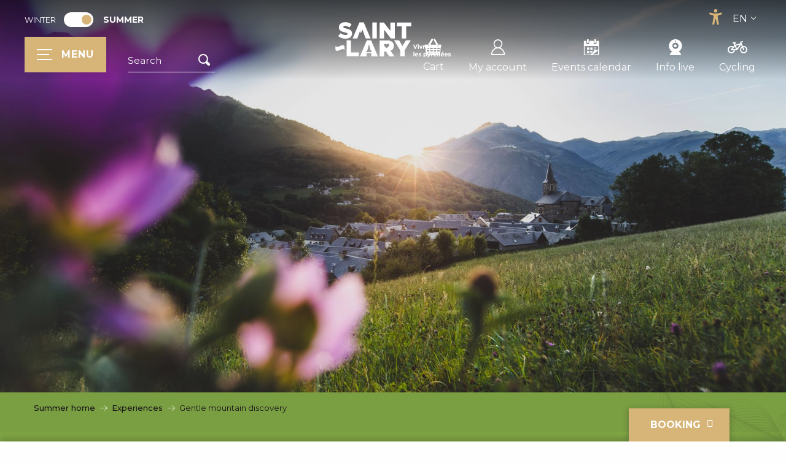

--- FILE ---
content_type: text/html; charset=UTF-8
request_url: https://www.saintlary.com/summer/experiences/gentle-mountain-discovery/
body_size: 47366
content:
<!doctype html>
<html class="no-js" lang="en-GB"><head><script type="importmap">{"imports":{"jquery":"https:\/\/woody.cloudly.space\/app\/themes\/woody-theme\/src\/lib\/custom\/jquery@3.7.1.min.mjs","highcharts":"https:\/\/woody.cloudly.space\/app\/dist\/saintlary-tourisme\/addons\/woody-library\/static\/lib\/highcharts-12.1.2\/code\/es-modules\/masters\/highcharts.src.js","woody_library_filter":"https:\/\/woody.cloudly.space\/app\/dist\/saintlary-tourisme\/addons\/woody-library\/js\/filter.3dd4b7bece.js","woody_library_woody_component":"https:\/\/woody.cloudly.space\/app\/dist\/saintlary-tourisme\/addons\/woody-library\/js\/modules\/components\/woody-component.f868fc8be0.mjs","woody_library_woody_controller":"https:\/\/woody.cloudly.space\/app\/dist\/saintlary-tourisme\/addons\/woody-library\/js\/modules\/controllers\/woody-controller.2db0174bdc.mjs","woody_library_summary_map_manager":"https:\/\/woody.cloudly.space\/app\/dist\/saintlary-tourisme\/addons\/woody-library\/js\/modules\/managers\/summary\/summary-map-manager.84afb4d49a.mjs","woody_library_summary_accordion_manager":"https:\/\/woody.cloudly.space\/app\/dist\/saintlary-tourisme\/addons\/woody-library\/js\/modules\/managers\/summary\/summary-accordion-manager.9b68213f2a.mjs","woody_library_interactive_svg_component":"https:\/\/woody.cloudly.space\/app\/dist\/saintlary-tourisme\/addons\/woody-library\/js\/modules\/components\/interactive-svg\/interactive-svg-component.88c1dab784.mjs","woody_library_card_uniq_component":"https:\/\/woody.cloudly.space\/app\/dist\/saintlary-tourisme\/addons\/woody-library\/js\/modules\/components\/card\/card-uniq-component.c74c472f73.mjs","woody_library_card_toggler_component":"https:\/\/woody.cloudly.space\/app\/dist\/saintlary-tourisme\/addons\/woody-library\/js\/modules\/components\/card\/card-toggler-component.077fbca673.mjs","woody_library_card_slider_component":"https:\/\/woody.cloudly.space\/app\/dist\/saintlary-tourisme\/addons\/woody-library\/js\/modules\/components\/card\/card-slider-component.1fcbe821ee.mjs","woody_library_card_map_slider_component":"https:\/\/woody.cloudly.space\/app\/dist\/saintlary-tourisme\/addons\/woody-library\/js\/modules\/components\/card\/card-map-slider-component.mjs","woody_library_card_map_manager":"https:\/\/woody.cloudly.space\/app\/dist\/saintlary-tourisme\/addons\/woody-library\/js\/modules\/managers\/card\/card-map-manager.aa96fe0af2.mjs","woody_library_summary_controller":"https:\/\/woody.cloudly.space\/app\/dist\/saintlary-tourisme\/addons\/woody-library\/js\/modules\/controllers\/summary\/summary-controller.56dc30afe7.mjs","woody_library_focus_controller":"https:\/\/woody.cloudly.space\/app\/dist\/saintlary-tourisme\/addons\/woody-library\/js\/modules\/controllers\/focus\/focus-controller.779736d3ae.mjs","woody_library_focus_map_controller":"https:\/\/woody.cloudly.space\/app\/dist\/saintlary-tourisme\/addons\/woody-library\/js\/modules\/controllers\/focus\/focus-map-controller.fa756137c4.mjs","woody_library_focus_svg_controller":"https:\/\/woody.cloudly.space\/app\/dist\/saintlary-tourisme\/addons\/woody-library\/js\/modules\/controllers\/focus\/focus-svg-controller.e0e66f5917.mjs","woody_library_get_there_link_component":"https:\/\/woody.cloudly.space\/app\/dist\/saintlary-tourisme\/addons\/woody-library\/js\/modules\/components\/get-there\/get-there-link-component.236c7b036d.mjs","woody_library_reveal_component":"https:\/\/woody.cloudly.space\/app\/dist\/saintlary-tourisme\/addons\/woody-library\/js\/modules\/components\/reveal\/reveal-component.ae2427d122.mjs","woody_addon_touristicmaps_utils":"https:\/\/woody.cloudly.space\/app\/dist\/saintlary-tourisme\/addons\/woody-addon-touristicmaps\/js\/utils\/woody-addon-touristicmaps-utils.7b4d5b3788.mjs","woody_addon_touristicmaps_map_manager":"https:\/\/woody.cloudly.space\/app\/dist\/saintlary-tourisme\/addons\/woody-addon-touristicmaps\/js\/managers\/woody-addon-touristicmaps-map-manager.25def4f386.mjs","woody_addon_touristicmaps_map_component":"https:\/\/woody.cloudly.space\/app\/dist\/saintlary-tourisme\/addons\/woody-addon-touristicmaps\/js\/components\/woody-addon-touristicmaps-map-component.3be29cb99e.mjs","woody_addon_touristicmaps_map_control":"https:\/\/woody.cloudly.space\/app\/dist\/saintlary-tourisme\/addons\/woody-addon-touristicmaps\/js\/controls\/woody-addon-touristicmaps-map-control.3ad63029a2.mjs","woody_addon_touristicmaps_center_france_map_control":"https:\/\/woody.cloudly.space\/app\/dist\/saintlary-tourisme\/addons\/woody-addon-touristicmaps\/js\/controls\/woody-addon-touristicmaps-center-france-map-control.bfd154a095.mjs","woody_addon_touristicmaps_search_city_map_control":"https:\/\/woody.cloudly.space\/app\/dist\/saintlary-tourisme\/addons\/woody-addon-touristicmaps\/js\/controls\/woody-addon-touristicmaps-search-city-map-control.c837cfe0f5.mjs","woody_hawwwai_itinerary_elevation_chart_component":"https:\/\/woody.cloudly.space\/app\/dist\/saintlary-tourisme\/addons\/woody-addon-hawwwai\/js\/components\/woody-hawwwai-itinerary-elevation-chart-component.1b7e9b6c9a.mjs","woody_hawwwai_itinerary_reveal_controller":"https:\/\/woody.cloudly.space\/app\/dist\/saintlary-tourisme\/addons\/woody-addon-hawwwai\/js\/controllers\/woody-hawwwai-itinerary-reveal-controller.2d8a9d49dc.mjs","woody_hawwwai_itinerary_reveal_toggler_controller":"https:\/\/woody.cloudly.space\/app\/dist\/saintlary-tourisme\/addons\/woody-addon-hawwwai\/js\/controllers\/woody-hawwwai-itinerary-reveal-toggler-controller.26149551a6.mjs","woody_hawwwai_itinerary_pois_controller":"https:\/\/woody.cloudly.space\/app\/dist\/saintlary-tourisme\/addons\/woody-addon-hawwwai\/js\/controllers\/woody-hawwwai-itinerary-pois-controller.2dce389938.mjs","woody_lib_utils":"https:\/\/woody.cloudly.space\/app\/dist\/saintlary-tourisme\/addons\/woody-lib-utils\/js\/woody-lib-utils.93266841fa.mjs","woody_addon_search_engine_component":"https:\/\/woody.cloudly.space\/app\/dist\/saintlary-tourisme\/addons\/woody-addon-search\/js\/components\/woody-addon-search-engine-component.dc802f6a63.mjs","woody_addon_search_main":"https:\/\/woody.cloudly.space\/app\/dist\/saintlary-tourisme\/addons\/woody-addon-search\/js\/woody-addon-search-main.6ea2fe98ba.mjs","woody_addon_search_engine_input_component":"https:\/\/woody.cloudly.space\/app\/dist\/saintlary-tourisme\/addons\/woody-addon-search\/js\/components\/woody-addon-search-engine-input-component.1e6a90e877.mjs","woody_addon_search_engine_input_dropdown_component":"https:\/\/woody.cloudly.space\/app\/dist\/saintlary-tourisme\/addons\/woody-addon-search\/js\/components\/woody-addon-search-engine-input-dropdown-component.c7e89a83ab.mjs","woody_addon_search_engine_filters_component":"https:\/\/woody.cloudly.space\/app\/dist\/saintlary-tourisme\/addons\/woody-addon-search\/js\/components\/woody-addon-search-engine-filters-component.cc5fa80115.mjs","woody_addon_search_engine_results_component":"https:\/\/woody.cloudly.space\/app\/dist\/saintlary-tourisme\/addons\/woody-addon-search\/js\/components\/woody-addon-search-engine-results-component.7fe4b9df50.mjs","woody_addon_search_data_controller":"https:\/\/woody.cloudly.space\/app\/dist\/saintlary-tourisme\/addons\/woody-addon-search\/js\/controllers\/woody-addon-search-data-controller.a95f731a76.mjs","fuse.js":"https:\/\/woody.cloudly.space\/app\/dist\/saintlary-tourisme\/addons\/woody-addon-search\/static\/js\/fuse-v6.4.1\/fuse.esm.min.js","woody_addon_devtools_main":"https:\/\/woody.cloudly.space\/app\/dist\/saintlary-tourisme\/addons\/woody-addon-devtools\/js\/woody-addon-devtools-main.5ef617cfdb.mjs","woody_addon_devtools_tools":"https:\/\/woody.cloudly.space\/app\/dist\/saintlary-tourisme\/addons\/woody-addon-devtools\/js\/woody-addon-devtools-tools.54d58a68c5.mjs","woody_addon_devtools_color_palette":"https:\/\/woody.cloudly.space\/app\/dist\/saintlary-tourisme\/addons\/woody-addon-devtools\/js\/woody-addon-devtools-color-palette.a8a41da40b.mjs","woody_addon_devtools_style_shift":"https:\/\/woody.cloudly.space\/app\/dist\/saintlary-tourisme\/addons\/woody-addon-devtools\/js\/woody-addon-devtools-style-shift.c4f6081742.mjs","woody_addon_devtools_fake_touristic_sheet":"https:\/\/woody.cloudly.space\/app\/dist\/saintlary-tourisme\/addons\/woody-addon-devtools\/js\/woody-addon-devtools-fake-touristic-sheet.2cb516cd17.mjs","woody_addon_campaigns_blocks":"https:\/\/woody.cloudly.space\/app\/dist\/saintlary-tourisme\/addons\/woody-addon-claims\/js\/woody-addon-campaigns-blocks.cd7b0fdfb1.mjs","woody_addon_claims_blocks":"https:\/\/woody.cloudly.space\/app\/dist\/saintlary-tourisme\/addons\/woody-addon-claims\/js\/woody-addon-claims-blocks.d6b0ec349c.mjs","woody_addon_favorites_tools":"https:\/\/woody.cloudly.space\/app\/dist\/saintlary-tourisme\/addons\/woody-addon-favorites\/js\/woody-addon-favorites-tools.493a0ea33a.mjs","woody_addon_favorites_btn":"https:\/\/woody.cloudly.space\/app\/dist\/saintlary-tourisme\/addons\/woody-addon-favorites\/js\/woody-addon-favorites-btn.371d024552.mjs","woody_addon_favorites_cart":"https:\/\/woody.cloudly.space\/app\/dist\/saintlary-tourisme\/addons\/woody-addon-favorites\/js\/woody-addon-favorites-cart.76fc575ef3.mjs","woody_addon_favorites_sections":"https:\/\/woody.cloudly.space\/app\/dist\/saintlary-tourisme\/addons\/woody-addon-favorites\/js\/woody-addon-favorites-sections.3c8fc8f133.mjs","woody_addon_snowflake_main":"https:\/\/woody.cloudly.space\/app\/dist\/saintlary-tourisme\/addons\/woody-addon-snowflake\/js\/woody-addon-snowflake-main.mjs","woody_addon_snowflake_circular_progress_bar":"https:\/\/woody.cloudly.space\/app\/dist\/saintlary-tourisme\/addons\/woody-addon-snowflake\/js\/woody-addon-snowflake-circular-progress-bar.c8f33544fd.mjs","woody_addon_snowflake_zone_display":"https:\/\/woody.cloudly.space\/app\/dist\/saintlary-tourisme\/addons\/woody-addon-snowflake\/js\/woody-addon-snowflake-zone-display.cfb6cf6a7d.mjs","woody_addon_snowflake_sector_cards_collapse":"https:\/\/woody.cloudly.space\/app\/dist\/saintlary-tourisme\/addons\/woody-addon-snowflake\/js\/woody-addon-snowflake-sector-cards-collapse.8e4f2db956.mjs","woody_addon_snowflake_update_overall":"https:\/\/woody.cloudly.space\/app\/dist\/saintlary-tourisme\/addons\/woody-addon-snowflake\/js\/woody-addon-snowflake-update-overall.1150a14cf0.mjs","woody_addon_snowflake_weather_update":"https:\/\/woody.cloudly.space\/app\/dist\/saintlary-tourisme\/addons\/woody-addon-snowflake\/js\/woody-addon-snowflake-weather-update.67579062db.mjs"}}</script><title>Gentle mountain discovery | Saint-Lary Tourisme</title><script>window.globals={"ancestors":{"chapter1":"Experiences","chapter2":"Gentle mountain discovery","chapter3":null},"context":"website","current_lang":"summer","current_locale":"en","current_locale_region":"en_GB","current_season":"ete","env":"prod","languages":["fr","en","es"],"page_type":"envie","post_id":31918,"post_image":"https:\/\/www.saintlary.com\/app\/uploads\/saintlary-tourisme\/2022\/05\/thumbs\/nbirrien-village-azet-printemps-lever-de-soleil-img-1861-1920x960.jpg","post_title":"Gentle mountain discovery","post_type":"page","post_modified":"2023-12-07 10:39:03+01:00","site_key":"saintlary-tourisme","tags":{"places":[],"seasons":[],"themes":[],"targets":[]},"woody_options_pages":{"search_url":32181,"weather_url":0,"favorites_url":0},"search":{"api":{"uri":"https:\/\/api.tourism-system.com\/v2\/woody\/search\/en\/v2","args":{"size":15,"threshold":0.5}}},"tmaps":{"url_api":"https:\/\/api.touristicmaps.com\/lib\/mod.mjs","url_api_lazy":"https:\/\/api.touristicmaps.com\/lib\/lazy.mjs"},"hawwwai":{"sheet_options":{"nearby_distance_max":5000}}}</script><script>(function(e){e.eskalad=e.eskalad?e.eskalad:[],e.eskalad.product="woody",e.eskalad.site_key=e.globals.site_key!==void 0?e.globals.site_key:"empty",e.eskalad.timestamp=l("eskalad_timestamp"),e.eskalad.timestamp==null&&(e.eskalad.timestamp=Math.floor(Date.now()/1e3),s("eskalad_timestamp",e.eskalad.timestamp)),e.eskalad.cid=l("eskalad_cid"),e.eskalad.cid==null&&e.eskalad.timestamp!==void 0&&(e.eskalad.cid=e.eskalad.timestamp,c()),e.eskalad.ga_consent=!0;function c(){e.eskalad.cid.toString().search("\\.")<=0&&fetch("/api/clientid").then(a=>a.json()).then(a=>{a.cid!==void 0&&(e.eskalad.cid=a.cid+"."+e.eskalad.cid,s("eskalad_cid",e.eskalad.cid))}).catch(function(a){console.error("Eskalad fetch: "+a.message)})}function l(a){if(e.localStorage!==void 0&&e.localStorage)try{let t=e.localStorage.getItem(a);return t=t==null||isNaN(t)||t==null||t==""?void 0:t,t}catch(t){console.error(["[ESKALAD]",t])}}function s(a,t){if(e.localStorage!==void 0&&e.localStorage)try{e.localStorage.removeItem(a),e.localStorage.setItem(a,t)}catch(d){console.error(["[ESKALAD]",d])}}})(window);
</script><script src="https://cache.consentframework.com/js/pa/32284/c/6LWoO/stub" referrerpolicy="origin" charset="utf-8"></script><script src="https://choices.consentframework.com/js/pa/32284/c/6LWoO/cmp" referrerpolicy="origin" charset="utf-8" async></script><script>document.addEventListener("DOMContentLoaded",function(){document.querySelectorAll("a[href='#consentframework'],a[href='#cmp']").forEach(function(e){e.removeAttribute("target");e.setAttribute("href","javascript:window.Sddan.cmp.displayUI();")})});</script><link rel="preconnect" href="https://cache.consentframework.com" crossorigin><link rel="preconnect" href="https://choices.consentframework.com" crossorigin><link rel="preconnect" href="https://fonts.gstatic.com" crossorigin><link rel="preconnect" href="https://fonts.googleapis.com" crossorigin><link rel="preconnect" href="https://www.googletagmanager.com" crossorigin><link rel="preconnect" href="https://woody.cloudly.space" crossorigin><link rel="preconnect" href="https://api.cloudly.space" crossorigin><script>window.dataLayer=window.dataLayer?window.dataLayer:[];window.dataLayer.push({"event":"globals","data":{"env":"prod","site_key":"saintlary-tourisme","page":{"id_page":31918,"name":"Gentle mountain discovery","page_type":"envie","tags":{"places":[],"seasons":[],"themes":[],"targets":[]}},"lang":"en","season":"ete"}});</script><script>(function(w,d,s,l,i) { w[l]=w[l]||[]; w[l].push({ 'gtm.start': new Date().getTime(),event: 'gtm.js' }); var f=d.getElementsByTagName(s)[0], j=d.createElement(s),dl=l!='dataLayer'? '&l='+l:''; j.async=true; j.src='https://www.googletagmanager.com/gtm.js?id='+i+dl; f.parentNode.insertBefore(j,f); })(window,document,'script','dataLayer','GTM-5VV2J43');</script><link rel="canonical" href="https://www.saintlary.com/summer/experiences/gentle-mountain-discovery/"/><meta charset="UTF-8"/><meta http-equiv="X-UA-Compatible" content="IE=edge"/><meta name="generator" content="Raccourci Agency - WP"/><meta name="viewport" content="width=device-width,initial-scale=1"/><meta name="robots" content="max-snippet:-1, max-image-preview:large, max-video-preview:-1"/><meta property="og:type" content="website"/><meta property="og:url" content="https://www.saintlary.com/summer/experiences/gentle-mountain-discovery/"/><meta name="twitter:card" content="summary_large_image"/><meta property="og:image" content="https://woody.cloudly.space/app/uploads/saintlary-tourisme/2022/05/thumbs/nbirrien-village-azet-printemps-lever-de-soleil-img-1861-1920x960.jpg"/><meta property="twitter:image" content="https://woody.cloudly.space/app/uploads/saintlary-tourisme/2022/05/thumbs/nbirrien-village-azet-printemps-lever-de-soleil-img-1861-1920x960.jpg"/><meta property="og:site_name" content="Saint-Lary Tourisme"/><meta property="og:locale" content="en_GB"/><meta property="og:locale:alternate" content="fr_FR"/><meta property="og:locale:alternate" content="fr_FR"/><meta property="og:locale:alternate" content="en_GB"/><meta property="og:locale:alternate" content="en_GB"/><meta property="og:locale:alternate" content="es_ES"/><meta property="og:locale:alternate" content="es_ES"/><meta name="description" content="Are you looking for a quiet, easy-to-reach valley without endless itineraries on winding roads? Easy hiking with friends or family? Relaxing with mountain"/><meta property="og:title" content="Gentle mountain discovery | Saint-Lary Tourisme"/><meta property="og:description" content="Are you looking for a quiet, easy-to-reach valley without endless itineraries on winding roads? Easy hiking with friends or family? Relaxing with mountain"/><meta name="twitter:title" content="Gentle mountain discovery | Saint-Lary Tourisme"/><meta name="twitter:description" content="Are you looking for a quiet, easy-to-reach valley without endless itineraries on winding roads? Easy hiking with friends or family? Relaxing with mountain"/><script type="application/ld+json" class="woody-schema-graph">{"@context":"https:\/\/schema.org","@graph":[{"@type":"WebSite","url":"https:\/\/www.saintlary.com","name":"Saint-Lary Tourisme","description":"Saint-Lary, station \u00ab Vivre la montagne \u00bb, vous offre l&#039;un des plus vastes espaces naturels, directement reli\u00e9 \u00e0 un village chaleureux et festif.","potentialAction":[{"@type":"SearchAction","target":"https:\/\/www.saintlary.com\/summer\/search\/?query={search_term_string}","query-input":"required name=search_term_string"}]},{"@type":"WebPage","url":"https:\/\/www.saintlary.com\/summer\/experiences\/gentle-mountain-discovery\/","headline":"Gentle mountain discovery | Saint-Lary Tourisme","inLanguage":"en-GB","datePublished":"2022-08-22 11:49:26","dateModified":"2023-12-07 09:39:03","description":"Are you looking for a quiet, easy-to-reach valley without endless itineraries on winding roads? Easy hiking with friends or family? Relaxing with mountain","image":["https:\/\/www.saintlary.com\/app\/uploads\/saintlary-tourisme\/2022\/05\/thumbs\/nbirrien-village-azet-printemps-lever-de-soleil-img-1861-1920x960.jpg"]},{"@context":"https:\/\/schema.org","@type":"FAQPage","name":"Gentle mountain discovery | Saint-Lary Tourisme","description":"Are you looking for a quiet, easy-to-reach valley without endless itineraries on winding roads? Easy hiking with friends or family? Relaxing with mountain","mainEntity":[{"@type":"Question","name":"Where to watch the most beautiful sunset?","acceptedAnswer":{"@type":"Answer","text":"<ul>\n<li>When bivouacking or spending the night in a refuge in the N\u00e9ouvielle Reserve.<\/li>\n<\/ul>\n"}},{"@type":"Question","name":"Where to see marmots?","acceptedAnswer":{"@type":"Answer","text":"<p>As soon as you rise above 1500 meters!<\/p>\n<p>When <strong>walking<\/strong>around the resort <\/strong>for example, or on the <strong>side of the Lurgues barns above the small village of Aulon<\/strong><\/p>\n"}},{"@type":"Question","name":"What is the Fishing Resort Label?","acceptedAnswer":{"@type":"Answer","text":"<p>Created by the F\u00e9d\u00e9ration des<strong> Stations Vertes and the F\u00e9d\u00e9ration Nationale de la P\u00eache<\/strong> in France, the Station P\u00eache label allows you to discover and practice the fishing leisure at all levels thanks to adapted courses and while respecting aquatic environments.<\/p>\n<p>A Station P\u00eache has all the facilities you need to fish in the best possible conditions: fishing activities, loan of equipment or boats, on-site fishing accommodation.<\/p>\n<p>You&#8217;ll discover our fishing activities <strong>the Rioumajou valley.<\/strong><\/p>\n"}}]}]}</script><style>img:is([sizes="auto" i], [sizes^="auto," i]) { contain-intrinsic-size: 3000px 1500px }</style><link rel="alternate" href="https://www.saintlary.com/ete/envies/decouverte-douce-de-la-montagne/" hreflang="fr" /><link rel="alternate" href="https://www.saintlary.com/summer/experiences/gentle-mountain-discovery/" hreflang="en" /><link rel="alternate" href="https://www.saintlary.com/verano/experiencias/una-forma-suave-de-descubrir-las-montanas/" hreflang="es" /><script>
window._wpemojiSettings = {"baseUrl":"https:\/\/s.w.org\/images\/core\/emoji\/16.0.1\/72x72\/","ext":".png","svgUrl":"https:\/\/s.w.org\/images\/core\/emoji\/16.0.1\/svg\/","svgExt":".svg","source":{"concatemoji":"https:\/\/www.saintlary.com\/wp\/wp-includes\/js\/wp-emoji-release.min.js?ver=6.8.2"}};
/*! This file is auto-generated */
!function(s,n){var o,i,e;function c(e){try{var t={supportTests:e,timestamp:(new Date).valueOf()};sessionStorage.setItem(o,JSON.stringify(t))}catch(e){}}function p(e,t,n){e.clearRect(0,0,e.canvas.width,e.canvas.height),e.fillText(t,0,0);var t=new Uint32Array(e.getImageData(0,0,e.canvas.width,e.canvas.height).data),a=(e.clearRect(0,0,e.canvas.width,e.canvas.height),e.fillText(n,0,0),new Uint32Array(e.getImageData(0,0,e.canvas.width,e.canvas.height).data));return t.every(function(e,t){return e===a[t]})}function u(e,t){e.clearRect(0,0,e.canvas.width,e.canvas.height),e.fillText(t,0,0);for(var n=e.getImageData(16,16,1,1),a=0;a<n.data.length;a++)if(0!==n.data[a])return!1;return!0}function f(e,t,n,a){switch(t){case"flag":return n(e,"\ud83c\udff3\ufe0f\u200d\u26a7\ufe0f","\ud83c\udff3\ufe0f\u200b\u26a7\ufe0f")?!1:!n(e,"\ud83c\udde8\ud83c\uddf6","\ud83c\udde8\u200b\ud83c\uddf6")&&!n(e,"\ud83c\udff4\udb40\udc67\udb40\udc62\udb40\udc65\udb40\udc6e\udb40\udc67\udb40\udc7f","\ud83c\udff4\u200b\udb40\udc67\u200b\udb40\udc62\u200b\udb40\udc65\u200b\udb40\udc6e\u200b\udb40\udc67\u200b\udb40\udc7f");case"emoji":return!a(e,"\ud83e\udedf")}return!1}function g(e,t,n,a){var r="undefined"!=typeof WorkerGlobalScope&&self instanceof WorkerGlobalScope?new OffscreenCanvas(300,150):s.createElement("canvas"),o=r.getContext("2d",{willReadFrequently:!0}),i=(o.textBaseline="top",o.font="600 32px Arial",{});return e.forEach(function(e){i[e]=t(o,e,n,a)}),i}function t(e){var t=s.createElement("script");t.src=e,t.defer=!0,s.head.appendChild(t)}"undefined"!=typeof Promise&&(o="wpEmojiSettingsSupports",i=["flag","emoji"],n.supports={everything:!0,everythingExceptFlag:!0},e=new Promise(function(e){s.addEventListener("DOMContentLoaded",e,{once:!0})}),new Promise(function(t){var n=function(){try{var e=JSON.parse(sessionStorage.getItem(o));if("object"==typeof e&&"number"==typeof e.timestamp&&(new Date).valueOf()<e.timestamp+604800&&"object"==typeof e.supportTests)return e.supportTests}catch(e){}return null}();if(!n){if("undefined"!=typeof Worker&&"undefined"!=typeof OffscreenCanvas&&"undefined"!=typeof URL&&URL.createObjectURL&&"undefined"!=typeof Blob)try{var e="postMessage("+g.toString()+"("+[JSON.stringify(i),f.toString(),p.toString(),u.toString()].join(",")+"));",a=new Blob([e],{type:"text/javascript"}),r=new Worker(URL.createObjectURL(a),{name:"wpTestEmojiSupports"});return void(r.onmessage=function(e){c(n=e.data),r.terminate(),t(n)})}catch(e){}c(n=g(i,f,p,u))}t(n)}).then(function(e){for(var t in e)n.supports[t]=e[t],n.supports.everything=n.supports.everything&&n.supports[t],"flag"!==t&&(n.supports.everythingExceptFlag=n.supports.everythingExceptFlag&&n.supports[t]);n.supports.everythingExceptFlag=n.supports.everythingExceptFlag&&!n.supports.flag,n.DOMReady=!1,n.readyCallback=function(){n.DOMReady=!0}}).then(function(){return e}).then(function(){var e;n.supports.everything||(n.readyCallback(),(e=n.source||{}).concatemoji?t(e.concatemoji):e.wpemoji&&e.twemoji&&(t(e.twemoji),t(e.wpemoji)))}))}((window,document),window._wpemojiSettings);
</script><link rel='preload' as='style' onload='this.onload=null;this.rel="stylesheet"' id='addon-search-stylesheet-css' href='https://woody.cloudly.space/app/dist/saintlary-tourisme/addons/woody-addon-search/css/woody-addon-search.3c0e3d2c84.css?ver=3.1.31' media='screen' /><noscript><link rel='stylesheet' id='addon-search-stylesheet-css' href='https://woody.cloudly.space/app/dist/saintlary-tourisme/addons/woody-addon-search/css/woody-addon-search.3c0e3d2c84.css?ver=3.1.31' media='screen' /></noscript><link rel='preload' as='style' onload='this.onload=null;this.rel="stylesheet"' id='addon-touristicmaps-stylesheet-css' href='https://woody.cloudly.space/app/dist/saintlary-tourisme/addons/woody-addon-touristicmaps/css/woody-addon-touristicmaps.42aea2a6d2.css?ver=2.0.19' media='all' /><noscript><link rel='stylesheet' id='addon-touristicmaps-stylesheet-css' href='https://woody.cloudly.space/app/dist/saintlary-tourisme/addons/woody-addon-touristicmaps/css/woody-addon-touristicmaps.42aea2a6d2.css?ver=2.0.19' media='all' /></noscript><link rel='stylesheet' id='access-config-stylesheet-css' href='https://woody.cloudly.space/app/dist/saintlary-tourisme/addons/woody-addon-accessibility/css/accessconfig.8a6ef5d070.css?ver=1.0.11' media='all' /><link rel='preload' as='style' onload='this.onload=null;this.rel="stylesheet"' id='addon-hawwwai-stylesheet-css' href='https://woody.cloudly.space/app/dist/saintlary-tourisme/addons/woody-addon-hawwwai/css/front/woody-addon-hawwwai.ebf78ef83d.css?ver=3.4.105' media='all' /><noscript><link rel='stylesheet' id='addon-hawwwai-stylesheet-css' href='https://woody.cloudly.space/app/dist/saintlary-tourisme/addons/woody-addon-hawwwai/css/front/woody-addon-hawwwai.ebf78ef83d.css?ver=3.4.105' media='all' /></noscript><link rel='preload' as='style' onload='this.onload=null;this.rel="stylesheet"' id='addon-hawwwai-stylesheet-iti-css' href='https://woody.cloudly.space/app/dist/saintlary-tourisme/addons/woody-addon-hawwwai/css/front/woody-addon-hawwwai-iti.551a3c1b6d.css?ver=3.4.105' media='all' /><noscript><link rel='stylesheet' id='addon-hawwwai-stylesheet-iti-css' href='https://woody.cloudly.space/app/dist/saintlary-tourisme/addons/woody-addon-hawwwai/css/front/woody-addon-hawwwai-iti.551a3c1b6d.css?ver=3.4.105' media='all' /></noscript><link rel='preload' as='style' onload='this.onload=null;this.rel="stylesheet"' id='addon-campaigns-stylesheet-css' href='https://woody.cloudly.space/app/dist/saintlary-tourisme/addons/woody-addon-claims/css/woody-addon-campaigns.1a1f82fdef.css' media='all' /><noscript><link rel='stylesheet' id='addon-campaigns-stylesheet-css' href='https://woody.cloudly.space/app/dist/saintlary-tourisme/addons/woody-addon-claims/css/woody-addon-campaigns.1a1f82fdef.css' media='all' /></noscript><link rel='preload' as='style' onload='this.onload=null;this.rel="stylesheet"' id='addon-snowflake-stylesheet-css' href='https://woody.cloudly.space/app/dist/saintlary-tourisme/addons/woody-addon-snowflake/css/woody-addon-snowflake.d04107228b.css' media='all' /><noscript><link rel='stylesheet' id='addon-snowflake-stylesheet-css' href='https://woody.cloudly.space/app/dist/saintlary-tourisme/addons/woody-addon-snowflake/css/woody-addon-snowflake.d04107228b.css' media='all' /></noscript><link rel='stylesheet' id='swiper-style-main-css' href='https://woody.cloudly.space/app/dist/saintlary-tourisme/static/swiper/swiper-bundle.css' media='screen' /><link rel='preload' as='style' onload='this.onload=null;this.rel="stylesheet"' id='google-font-montserrat400500700-css' href='https://fonts.googleapis.com/css?family=Montserrat:400,500,700' media='all' /><noscript><link rel='stylesheet' id='google-font-montserrat400500700-css' href='https://fonts.googleapis.com/css?family=Montserrat:400,500,700' media='all' /></noscript><link rel='preload' as='style' onload='this.onload=null;this.rel="stylesheet"' id='google-font-kodchasan400600700-css' href='https://fonts.googleapis.com/css?family=Kodchasan:400,600,700' media='all' /><noscript><link rel='stylesheet' id='google-font-kodchasan400600700-css' href='https://fonts.googleapis.com/css?family=Kodchasan:400,600,700' media='all' /></noscript><link rel='stylesheet' id='main-stylesheet-chunk-0-css' href='https://woody.cloudly.space/app/dist/saintlary-tourisme/css/main_summer_chunk_1.9bbe3ccc81.css' media='screen' /><link rel='stylesheet' id='main-stylesheet-chunk-1-css' href='https://woody.cloudly.space/app/dist/saintlary-tourisme/css/main_summer_chunk_2.09ab573840.css' media='screen' /><link rel='stylesheet' id='main-stylesheet-chunk-2-css' href='https://woody.cloudly.space/app/dist/saintlary-tourisme/css/main_summer_chunk_3.2ec649f8b4.css' media='screen' /><link rel='preload' as='style' onload='this.onload=null;this.rel="stylesheet"' id='wicon-stylesheet-css' href='https://woody.cloudly.space/app/dist/saintlary-tourisme/css/wicon.58ca72dbb1.css' media='screen' /><noscript><link rel='stylesheet' id='wicon-stylesheet-css' href='https://woody.cloudly.space/app/dist/saintlary-tourisme/css/wicon.58ca72dbb1.css' media='screen' /></noscript><link rel='stylesheet' id='print-stylesheet-css' href='https://woody.cloudly.space/app/dist/saintlary-tourisme/css/print.f6f47df82d.css' media='print' /><script defer src="https://woody.cloudly.space/app/dist/saintlary-tourisme/addons/woody-addon-search/js/woody-addon-search.3155b7e4dc.js?ver=3.1.31" id="addon-search-javascripts-js"></script><script defer src="https://woody.cloudly.space/app/themes/woody-theme/src/js/static/obf.min.js?ver=2.3.165" id="obf-js"></script><script defer src="https://woody.cloudly.space/app/dist/saintlary-tourisme/addons/woody-addon-eskalad/js/events/eskalad.c2bde38840.js?ver=6.3.3" id="woody-addon-eskalad-js"></script><script defer src="https://woody.cloudly.space/app/dist/saintlary-tourisme/addons/woody-addon-eskalad/js/events/eskalad-page.5d2af865c3.js?ver=6.3.3" id="woody-addon-eskalad-page-js"></script><script defer src="https://woody.cloudly.space/app/dist/saintlary-tourisme/addons/woody-addon-accessibility/js/accessconfig.e8abd16e72.js?ver=1.0.11" id="access-config-js"></script><script id="jquery-js-before">
window.siteConfig = {"site_key":"saintlary-tourisme","login":"public_saintlary-tourisme_website","password":"fd5fb4629a7ee69040ae49312a5b644d","token":"OGU2MzBiYTc1Y2Q4OlNCQlVYMWtCUGtSVUNncE1WQVJFU2gwV0RrSkhDaGRWWFRwQlZsSVJDRU5ROlhnRURWVkpXVndVTUFsTmRYVk1QQXdSU0FGSUJXbGNKQ2dRRFVRWldWVk09","mapProviderKeys":{"ignKey":"xaud3ch7iu3u2egsm3vxjejj"},"api_url":"https:\/\/api.tourism-system.com","api_render_url":"https:\/\/api.tourism-system.com","current_lang":"en","current_season":"ete","languages":["fr","en","es"]};
window.useLeafletLibrary=1;window.DrupalAngularConfig=window.DrupalAngularConfig || {};window.DrupalAngularConfig.mapProviderKeys={"ignKey":"xaud3ch7iu3u2egsm3vxjejj"};
</script><script type="module" src="https://woody.cloudly.space/app/themes/woody-theme/src/lib/custom/jquery@3.7.1.min.mjs" id="jquery-js"></script><script defer src="https://woody.cloudly.space/app/themes/woody-theme/src/lib/custom/moment-with-locales@2.22.2.min.js" id="jsdelivr_moment-js"></script><script id="woody-addon-hawwwai-sheet-js-extra">
var __hw = {"SECTIONS.TOURISM.SHEET.PERIODS.TODAY":"Today","SECTIONS.TOURISM.SHEET.PERIODS.HAPPENING":"Happening","SECTIONS.TOURISM.SHEET.PERIODS.ENDED":"Over","SECTIONS.TOURISM.SHEET.PERIODS.ENDED_FOR_TODAY":"Over for today","SECTIONS.TOURISM.SHEET.PERIODS.FROM_TODAY":"From today ","SECTIONS.TOURISM.SHEET.PERIODS.FROM":"From","SECTIONS.TOURISM.SHEET.PERIODS.UNTIL_TODAY":"until today","SECTIONS.TOURISM.SHEET.PERIODS.TO":"to","SECTIONS.TOURISM.SHEET.PERIODS.UNTIL":"until","SECTIONS.TOURISM.SHEET.PERIODS.UNTIL_LONG":"until","SECTIONS.TOURISM.SHEET.PERIODS.ON":"On","SECTIONS.TOURISM.SHEET.PERIODS.OPENED":"Open","SECTIONS.TOURISM.SHEET.PERIODS.CLOSED":"Closed","SECTIONS.TOURISM.SHEET.PERIODS.CLOSEDFORTODAY":"Closed for today","SECTIONS.TOURISM.SHEET.PERIODS.UNDEFINED":"Unresolved hours","SECTIONS.TOURISM.SHEET.PERIODS.NOW":"Now","GLOBAL.TIMES.TO":"To"};
</script><script type="module" src="https://woody.cloudly.space/app/dist/saintlary-tourisme/addons/woody-addon-hawwwai/js/woody-addon-hawwwai-sheet.0c65dc8bba.mjs?ver=3.4.105" id="woody-addon-hawwwai-sheet-js"></script><script defer src="https://woody.cloudly.space/app/dist/saintlary-tourisme/static/swiper/swiper-bundle.min.js?ver=12.0.2" id="jsdelivr_swiper-js"></script><script type="module" src="https://woody.cloudly.space/app/dist/saintlary-tourisme/addons/woody-addon-claims/js/woody-addon-claims.094619d2c3.mjs" id="addon-claims-javascripts-js"></script><script type="module" src="https://woody.cloudly.space/app/dist/saintlary-tourisme/addons/woody-addon-favorites/js/woody-addon-favorites.c46dfed72b.mjs" id="addon-favorites-javascripts-js"></script><script id="addon-snowflake-javascripts-js-extra">
var WOODY_ADDON_SNOWFLAKE = [];
</script><script defer src="https://woody.cloudly.space/app/dist/saintlary-tourisme/addons/woody-addon-snowflake/js/woody-addon-snowflake.bd5145fdf6.js?ver=2.1.25" id="addon-snowflake-javascripts-js"></script><script defer src="https://static.ingenie.fr/js/widgets/resa/IngenieWidgetResaClient.js?ver=6.8.2" id="ingenie_script-js"></script><script defer src="https://woody.cloudly.space/app/themes/woody-theme/src/lib/npm/flatpickr/dist/flatpickr.min.js?ver=4.5.7" id="jsdelivr_flatpickr-js"></script><script defer src="https://woody.cloudly.space/app/themes/woody-theme/src/lib/npm/flatpickr/dist/l10n/default.js?ver=4.5.7" id="jsdelivr_flatpickr_l10n-js"></script><script defer src="https://woody.cloudly.space/app/themes/woody-theme/src/lib/custom/nouislider@10.1.0.min.js" id="jsdelivr_nouislider-js"></script><script defer src="https://woody.cloudly.space/app/themes/woody-theme/src/lib/custom/lazysizes@4.1.2.min.js" id="jsdelivr_lazysizes-js"></script><script defer src="https://woody.cloudly.space/app/themes/woody-theme/src/lib/custom/moment-timezone-with-data.min.js" id="jsdelivr_moment_tz-js"></script><script defer src="https://woody.cloudly.space/app/themes/woody-theme/src/lib/custom/js.cookie@2.2.1.min.js" id="jsdelivr_jscookie-js"></script><script defer src="https://woody.cloudly.space/app/themes/woody-theme/src/lib/custom/rellax@1.10.1.min.js" id="jsdelivr_rellax-js"></script><script defer src="https://woody.cloudly.space/app/themes/woody-theme/src/lib/custom/iframeResizer@4.3.7.min.js?ver=4.3.7" id="jsdelivr_iframeresizer-js"></script><script defer src="https://woody.cloudly.space/app/themes/woody-theme/src/lib/npm/plyr/dist/plyr.min.js?ver=3.6.8" id="jsdelivr_plyr-js"></script><script defer src="https://woody.cloudly.space/wp/wp-includes/js/dist/hooks.min.js?ver=4d63a3d491d11ffd8ac6" id="wp-hooks-js"></script><script defer src="https://woody.cloudly.space/wp/wp-includes/js/dist/i18n.min.js?ver=5e580eb46a90c2b997e6" id="wp-i18n-js"></script><script defer src="https://woody.cloudly.space/app/themes/woody-theme/src/js/static/i18n-ltr.min.js?ver=2.3.165" id="wp-i18n-ltr-js"></script><script id="main-modules-js-extra">
var WoodyMainJsModules = {"jquery":{"path":"https:\/\/www.saintlary.com\/app\/themes\/woody-theme\/src\/lib\/custom\/jquery@3.7.1.min.mjs"},"highcharts":{"path":"https:\/\/www.saintlary.com\/app\/dist\/saintlary-tourisme\/addons\/woody-library\/static\/lib\/highcharts-12.1.2\/code\/es-modules\/masters\/highcharts.src.js"},"woody_library_filter":{"path":"https:\/\/www.saintlary.com\/app\/dist\/saintlary-tourisme\/addons\/woody-library\/js\/filter.3dd4b7bece.js"},"woody_library_woody_component":{"path":"https:\/\/www.saintlary.com\/app\/dist\/saintlary-tourisme\/addons\/woody-library\/js\/modules\/components\/woody-component.f868fc8be0.mjs"},"woody_library_woody_controller":{"path":"https:\/\/www.saintlary.com\/app\/dist\/saintlary-tourisme\/addons\/woody-library\/js\/modules\/controllers\/woody-controller.2db0174bdc.mjs"},"woody_library_summary_map_manager":{"path":"https:\/\/www.saintlary.com\/app\/dist\/saintlary-tourisme\/addons\/woody-library\/js\/modules\/managers\/summary\/summary-map-manager.84afb4d49a.mjs"},"woody_library_summary_accordion_manager":{"path":"https:\/\/www.saintlary.com\/app\/dist\/saintlary-tourisme\/addons\/woody-library\/js\/modules\/managers\/summary\/summary-accordion-manager.9b68213f2a.mjs"},"woody_library_interactive_svg_component":{"path":"https:\/\/www.saintlary.com\/app\/dist\/saintlary-tourisme\/addons\/woody-library\/js\/modules\/components\/interactive-svg\/interactive-svg-component.88c1dab784.mjs","component":"woody-interactive-svg"},"woody_library_card_uniq_component":{"path":"https:\/\/www.saintlary.com\/app\/dist\/saintlary-tourisme\/addons\/woody-library\/js\/modules\/components\/card\/card-uniq-component.c74c472f73.mjs","component":"woody-card-uniq"},"woody_library_card_toggler_component":{"path":"https:\/\/www.saintlary.com\/app\/dist\/saintlary-tourisme\/addons\/woody-library\/js\/modules\/components\/card\/card-toggler-component.077fbca673.mjs","component":"woody-card-toggler"},"woody_library_card_slider_component":{"path":"https:\/\/www.saintlary.com\/app\/dist\/saintlary-tourisme\/addons\/woody-library\/js\/modules\/components\/card\/card-slider-component.1fcbe821ee.mjs","component":"woody-card-slider"},"woody_library_card_map_slider_component":{"path":"https:\/\/www.saintlary.com\/app\/dist\/saintlary-tourisme\/addons\/woody-library\/js\/modules\/components\/card\/card-map-slider-component.mjs","component":"woody-card-map-slider"},"woody_library_card_map_manager":{"path":"https:\/\/www.saintlary.com\/app\/dist\/saintlary-tourisme\/addons\/woody-library\/js\/modules\/managers\/card\/card-map-manager.aa96fe0af2.mjs"},"woody_library_summary_controller":{"path":"https:\/\/www.saintlary.com\/app\/dist\/saintlary-tourisme\/addons\/woody-library\/js\/modules\/controllers\/summary\/summary-controller.56dc30afe7.mjs","controller":"woody_library_summary_controller"},"woody_library_focus_controller":{"path":"https:\/\/www.saintlary.com\/app\/dist\/saintlary-tourisme\/addons\/woody-library\/js\/modules\/controllers\/focus\/focus-controller.779736d3ae.mjs","controller":"woody_library_focus_controller"},"woody_library_focus_map_controller":{"path":"https:\/\/www.saintlary.com\/app\/dist\/saintlary-tourisme\/addons\/woody-library\/js\/modules\/controllers\/focus\/focus-map-controller.fa756137c4.mjs","controller":"woody_library_focus_map_controller"},"woody_library_focus_svg_controller":{"path":"https:\/\/www.saintlary.com\/app\/dist\/saintlary-tourisme\/addons\/woody-library\/js\/modules\/controllers\/focus\/focus-svg-controller.e0e66f5917.mjs","controller":"woody_library_focus_svg_controller"},"woody_library_get_there_link_component":{"path":"https:\/\/www.saintlary.com\/app\/dist\/saintlary-tourisme\/addons\/woody-library\/js\/modules\/components\/get-there\/get-there-link-component.236c7b036d.mjs","component":"woody-get-there-link"},"woody_library_reveal_component":{"path":"https:\/\/www.saintlary.com\/app\/dist\/saintlary-tourisme\/addons\/woody-library\/js\/modules\/components\/reveal\/reveal-component.ae2427d122.mjs","component":"woody-reveal"},"woody_addon_touristicmaps_utils":{"path":"https:\/\/www.saintlary.com\/app\/dist\/saintlary-tourisme\/addons\/woody-addon-touristicmaps\/js\/utils\/woody-addon-touristicmaps-utils.7b4d5b3788.mjs"},"woody_addon_touristicmaps_map_manager":{"path":"https:\/\/www.saintlary.com\/app\/dist\/saintlary-tourisme\/addons\/woody-addon-touristicmaps\/js\/managers\/woody-addon-touristicmaps-map-manager.25def4f386.mjs"},"woody_addon_touristicmaps_map_component":{"path":"https:\/\/www.saintlary.com\/app\/dist\/saintlary-tourisme\/addons\/woody-addon-touristicmaps\/js\/components\/woody-addon-touristicmaps-map-component.3be29cb99e.mjs","component":"woody-map"},"woody_addon_touristicmaps_map_control":{"path":"https:\/\/www.saintlary.com\/app\/dist\/saintlary-tourisme\/addons\/woody-addon-touristicmaps\/js\/controls\/woody-addon-touristicmaps-map-control.3ad63029a2.mjs"},"woody_addon_touristicmaps_center_france_map_control":{"path":"https:\/\/www.saintlary.com\/app\/dist\/saintlary-tourisme\/addons\/woody-addon-touristicmaps\/js\/controls\/woody-addon-touristicmaps-center-france-map-control.bfd154a095.mjs"},"woody_addon_touristicmaps_search_city_map_control":{"path":"https:\/\/www.saintlary.com\/app\/dist\/saintlary-tourisme\/addons\/woody-addon-touristicmaps\/js\/controls\/woody-addon-touristicmaps-search-city-map-control.c837cfe0f5.mjs"},"woody_hawwwai_itinerary_elevation_chart_component":{"path":"https:\/\/www.saintlary.com\/app\/dist\/saintlary-tourisme\/addons\/woody-addon-hawwwai\/js\/components\/woody-hawwwai-itinerary-elevation-chart-component.1b7e9b6c9a.mjs","component":"woody-hawwwai-itinerary-elevation-chart"},"woody_hawwwai_itinerary_reveal_controller":{"path":"https:\/\/www.saintlary.com\/app\/dist\/saintlary-tourisme\/addons\/woody-addon-hawwwai\/js\/controllers\/woody-hawwwai-itinerary-reveal-controller.2d8a9d49dc.mjs","controller":"woody_hawwwai_itinerary_reveal_controller"},"woody_hawwwai_itinerary_reveal_toggler_controller":{"path":"https:\/\/www.saintlary.com\/app\/dist\/saintlary-tourisme\/addons\/woody-addon-hawwwai\/js\/controllers\/woody-hawwwai-itinerary-reveal-toggler-controller.26149551a6.mjs","controller":"woody_hawwwai_itinerary_reveal_toggler_controller"},"woody_hawwwai_itinerary_pois_controller":{"path":"https:\/\/www.saintlary.com\/app\/dist\/saintlary-tourisme\/addons\/woody-addon-hawwwai\/js\/controllers\/woody-hawwwai-itinerary-pois-controller.2dce389938.mjs","controller":"woody_hawwwai_itinerary_pois_controller"}};
</script><script type="module" src="https://woody.cloudly.space/app/dist/saintlary-tourisme/addons/woody-library/js/modules/main.9a249a7be1.mjs" id="main-modules-js"></script><script type="module" src="https://woody.cloudly.space/app/dist/saintlary-tourisme/js/main.49b86a5784.mjs" id="main-javascripts-js"></script><link rel="icon" type="image/x-icon" href="https://woody.cloudly.space/app/dist/saintlary-tourisme/favicon/favicon/favicon.315177434b.ico"><link rel="icon" type="image/png" sizes="16x16" href="https://woody.cloudly.space/app/dist/saintlary-tourisme/favicon/favicon/favicon-16x16.e52631ce80.png"><link rel="icon" type="image/png" sizes="32x32" href="https://woody.cloudly.space/app/dist/saintlary-tourisme/favicon/favicon/favicon-32x32.e9f31da5f9.png"><link rel="icon" type="image/png" sizes="48x48" href="https://woody.cloudly.space/app/dist/saintlary-tourisme/favicon/favicon/favicon-48x48.0827dd4c67.png"><link rel="apple-touch-icon" sizes="57x57" href="https://woody.cloudly.space/app/dist/saintlary-tourisme/favicon/favicon/apple-touch-icon-57x57.54c7014567.png"><link rel="apple-touch-icon" sizes="60x60" href="https://woody.cloudly.space/app/dist/saintlary-tourisme/favicon/favicon/apple-touch-icon-60x60.4b25956c94.png"><link rel="apple-touch-icon" sizes="72x72" href="https://woody.cloudly.space/app/dist/saintlary-tourisme/favicon/favicon/apple-touch-icon-72x72.47e48ca3f9.png"><link rel="apple-touch-icon" sizes="76x76" href="https://woody.cloudly.space/app/dist/saintlary-tourisme/favicon/favicon/apple-touch-icon-76x76.74c406ad92.png"><link rel="apple-touch-icon" sizes="114x114" href="https://woody.cloudly.space/app/dist/saintlary-tourisme/favicon/favicon/apple-touch-icon-114x114.2b726d36f2.png"><link rel="apple-touch-icon" sizes="120x120" href="https://woody.cloudly.space/app/dist/saintlary-tourisme/favicon/favicon/apple-touch-icon-120x120.c66e2873a6.png"><link rel="apple-touch-icon" sizes="144x144" href="https://woody.cloudly.space/app/dist/saintlary-tourisme/favicon/favicon/apple-touch-icon-144x144.9082924bcc.png"><link rel="apple-touch-icon" sizes="152x152" href="https://woody.cloudly.space/app/dist/saintlary-tourisme/favicon/favicon/apple-touch-icon-152x152.1b5e5a4e89.png"><link rel="apple-touch-icon" sizes="167x167" href="https://woody.cloudly.space/app/dist/saintlary-tourisme/favicon/favicon/apple-touch-icon-167x167.77ad7d653f.png"><link rel="apple-touch-icon" sizes="180x180" href="https://woody.cloudly.space/app/dist/saintlary-tourisme/favicon/favicon/apple-touch-icon-180x180.c7493b0ef4.png"><link rel="apple-touch-icon" sizes="1024x1024" href="https://woody.cloudly.space/app/dist/saintlary-tourisme/favicon/favicon/apple-touch-icon-1024x1024.99ba447cab.png"></head><body class="wp-singular page-template-default page page-id-31918 page-child parent-pageid-31902 wp-theme-woody-theme wp-child-theme-saintlary-tourisme menus-v2 prod woodypage-envie has-hero has-blocks-hero-tpl_01">
            <noscript><iframe src="https://www.googletagmanager.com/ns.html?id=GTM-5VV2J43" height="0" width="0" style="display:none;visibility:hidden"></iframe></noscript>
        
            
    
    <div class="main-wrapper flex-container flex-dir-column">
                                <div class="woody-component-headnavs">
    
    <a href="#" class="screen-reader-text skip-link woody-component-button primary normal" aria-label="Aller directement au contenu principal de la page">
     <span class="button-label"> Aller au contenu principal</span>
    </a>

                      
<div class="woody-season-switcher tpl_02 isAbs">
  <div class="switch tiny">
    
                <a class="is-hiver is-season-link" href="https://www.saintlary.com/winter/" title="Change season">
        <span class="show-for-sr">Page d’accueil actuelle été : passer en mode hiver</span>
        <span class="season-name">winter</span>
      </a>
      
            <a class="is-ete is-active" href="https://www.saintlary.com/summer/experiences/gentle-mountain-discovery/" title="Change season">
        <input class="switch-input" id="seasonSwitcher" name="summer-winter" checked type="checkbox">
        <label class="switch-paddle" for="seasonSwitcher">
          <span class="show-for-sr">Page d’accueil actuelle été : passer en mode hiver</span>
          <span class="season-name">summer</span>
        </label>
      </a>
            </div>
</div>

    
                        <ul class="tools list-unstyled flex-container align-middle">
                                                                                        <li class="panier-tool">
                                                                    <a class="no-ext tools-mobile-link tools-panier-link" href="https://resav2-saint-lary.ingenie.fr/booking?action=panier&cid=2" target="_self" title="" >
                                                                                    <span class="wicon wicon--06-panier"></span>
                                                                                                                    </a>
                                                            </li>
                                                                                                <li class="compte-tool">
                                                                    <a class="no-ext tools-mobile-link tools-compte-link" href="https://resav2-saint-lary.ingenie.fr/identification.html?acces=forbidden" target="_self" title="" >
                                                                                    <span class="wicon wicon--09-profil"></span>
                                                                                                                    </a>
                                                            </li>
                                                                                                <li class="access-tool"><div class="woody-component-accessibility-block" id="accessconfig" data-accessconfig-params='{ "Prefix": "a42-ac", "ContainerClass": "accessconfig-reveal", "ModalCloseButton": "", "ModalTitle": "", "FormFieldset": "", "FormFieldsetLegend": "", "FormRadio" : ""}'>
    <button aria-label="Accessibilité" title="Accessibilité" data-accessconfig-button="true" class="accessconfig-button wicon wicon-103-accessibilite">
        <span class="show-for-sr">Accessibilité</span>
    </button>
</div>
</li>
                                                                                    <li class="search-tool"><div class="search-toggler-wrapper woody-component-esSearch-block">
    <span role="button" aria-label="Search" class="esSearch-button results-toggler" data-label="Search" title="Search" tabindex="0">
        <span class="wicon wicon-053-loupe-par-defaut search-icon"></span>
        <span class="button-label" data-label="Search"></span>
    </span>
</div>
</li>
                                                    <li class="lang_switcher-tool"><div class="woody-lang_switcher woody-lang_switcher-dropdown tpl_02" data-label="Language"><div class="lang_switcher-dropdown" data-label="Language"><div class="lang_switcher-button lang_switcher-dropdown-trigger" tabindex="0"><div class="en" data-lang="en">en</div></div><div class="lang_switcher-dropdown-content" id="lang-switcher-dropdown" data-auto-focus="true"><ul class="lang_switcher-langs list-unstyled"><li class="lang_switcher-item ete" data-lang="ete"><a href="https://www.saintlary.com/ete/envies/decouverte-douce-de-la-montagne/" target="_self" title="Français "><span class="lang_flag fr">fr</span></a></li><li class="lang_switcher-item verano" data-lang="verano"><a href="https://www.saintlary.com/verano/experiencias/una-forma-suave-de-descubrir-las-montanas/" target="_self" title="Español "><span class="lang_flag es">es</span></a></li></ul></div></div></div></li>
                                            </ul>
            
    <div class="topheader grid-x">
    <ul class=" topheader-list flex-container list-unstyled">
        <div class="link" id="ingPanierContent" data-title="Cart"></div>
                    <li class="link"><a href="http://resa.saintlary.com/identification.html"><span class="wicon wicon--09-profil"></span>My account</a></li>
                    <li class="link"><a href="https://www.saintlary.com/summer/to-do-on-site/events-calendar/"><span class="wicon wicon--01-agenda"></span>Events calendar</a></li>
                    <li class="link"><a href="https://www.saintlary.com/summer/live/"><span class="wicon wicon--04-info_live"></span>Info live</a></li>
                    <li class="link"><a href="https://www.saintlary.com/summer/to-do-on-site/cycling-road-bike/"><span class="wicon wicon-075-velo"></span>Cycling</a></li>
            </ul>
    </div>


            <header role="banner" class="woody-component-header menus-v2 site-header woody-burger" >
    <div class="main-menu-wrapper flex-container align-middle align-center">

                    <button class="menu-icon" data-toggle="main-menu" type="button" aria-label="Ouvrir/Fermer le menu principal" aria-controls="main-menu"><div class="title-bar-title" title="Go to main menu"><span class="menu-btn-title" data-menu-close="Menu" data-menu-open="Close">Menu</span></div><div class="menu-icon-bars-wrapper"><div class="menu-icon-bar top"></div><div class="menu-icon-bar middle middle-one"></div><div class="menu-icon-bar middle middle-two"></div><div class="menu-icon-bar bottom"></div></div></button>            <div class="is-brand-logo  ">
    <a class="menuLogo" href="https://www.saintlary.com/summer/" target="_self" data-post-id="31753">
        <span class="no-visible-text menu-logo-site-name isAbs">Saint-Lary Tourisme</span>
        <span class="brand-logo"><img class="a42-ac-replace-img" src="https://woody.cloudly.space/app/themes/saintlary-tourisme/logo.svg" alt="Logo Saint Lary Tourisme"></span>
    </a>
</div>

            
                    
        <nav role="navigation" class="top-bar title-bar sliding-menu" id="main-menu">
            <ul class="main-menu-list flex-container vertical flex-dir-column">
                                                        <li class="menu-item is-submenu-parent" role="button">
                        <a class="menuLink" href="https://www.saintlary.com/summer/destination-saint-lary/" target="_self" data-post-id="31756">
                                                                                                                                                <span class="menuLink-title">Destination montagne</span>
                                                        
                                                    </a>
                                                    <div class="submenu-wrapper" aria-expanded="false">
                                
                                <ul class="submenu-grid one-by-one " data-link-parent="31756" data-title="Destination montagne" role="menu">
                                                                            
<li class="submenu-block submenu-block-images-list tpl_06 " data-position="grid-col-start-1 grid-col-end-13 grid-row-start-2 grid-row-end-13" role="menuitem" aria-label="menuitem">
    
        <ul class="submenu-block-content " data-columns="4cols" role="menu">
                    <li class="card overlayedCard submenu-item submenu-item-delay" role="presentation">
            <a class="card-link isRel bg-black" href="https://www.saintlary.com/summer/destination-saint-lary/saint-lary-soulan/saint-lary-living-in-the-pyrenees/" target="_self" data-post-id="31760" aria-label="Saint Lary , Living in the Pyrenees" role="menuitem">
                                                            <figure aria-label="Jg Soula Photo Azet (3)" itemscope itemtype="http://schema.org/ImageObject" aria-hidden="true" class="isRel imageObject cardMediaWrapper"
    ><noscript><img class="imageObject-img img-responsive a42-ac-replace-img" src="https://woody.cloudly.space/app/uploads/saintlary-tourisme/2022/05/thumbs/jg-soula-photo-azet-3-640x480.jpg" alt="Jg Soula Photo Azet (3)" itemprop="thumbnail"/></noscript><img class="imageObject-img img-responsive lazyload a42-ac-replace-img" src="https://woody.cloudly.space/app/themes/woody-theme/src/img/blank/ratio_4_3.webp" data-src="https://woody.cloudly.space/app/uploads/saintlary-tourisme/2022/05/thumbs/jg-soula-photo-azet-3-640x480.jpg" data-sizes="auto" data-srcset="https://woody.cloudly.space/app/uploads/saintlary-tourisme/2022/05/thumbs/jg-soula-photo-azet-3-360x270.jpg 360w, https://woody.cloudly.space/app/uploads/saintlary-tourisme/2022/05/thumbs/jg-soula-photo-azet-3-640x480.jpg 640w, https://woody.cloudly.space/app/uploads/saintlary-tourisme/2022/05/thumbs/jg-soula-photo-azet-3-1200x900.jpg 1200w, https://woody.cloudly.space/app/uploads/saintlary-tourisme/2022/05/thumbs/jg-soula-photo-azet-3-1920x1440.jpg 1920w" alt="Jg Soula Photo Azet (3)" itemprop="thumbnail"/><meta itemprop="datePublished" content="2022-05-03 14:33:35"><span class="hide imageObject-description" itemprop="description" data-nosnippet>Jg Soula Photo Azet (3)</span><figcaption class="imageObject-caption flex-container align-middle isAbs bottom left hide" data-nosnippet><span class="imageObject-icon copyright-icon flex-container align-center align-middle">©</span><span class="imageObject-text imageObject-description" itemprop="caption">Jg Soula Photo Azet (3)</span></figcaption></figure>                                                    <div class="card-section submenu-item-section fullcenterbox">
                    <div class="card-titles"><div class="card-texts flex-container flex-dir-column"><span class="card-title">Saint Lary , Living in the Pyrenees</span></div></div>                </div>
            </a>
        </li>
            <li class="card overlayedCard submenu-item submenu-item-delay" role="presentation">
            <a class="card-link isRel bg-black" href="https://www.saintlary.com/summer/destination-saint-lary/saint-lary-soulan/heritage-and-villages-of-our-valleys/" target="_self" data-post-id="31762" aria-label="Heritage and villages of our valleys" role="menuitem">
                                                            <figure aria-label="fall 2017 village Mount laetitia" itemscope itemtype="http://schema.org/ImageObject" aria-hidden="true" class="isRel imageObject cardMediaWrapper"
    ><noscript><img class="imageObject-img img-responsive a42-ac-replace-img" src="https://woody.cloudly.space/app/uploads/saintlary-tourisme/2022/09/thumbs/automne-2017-village-Mont-laetitia-640x480.jpg" alt="fall 2017 village Mount laetitia" itemprop="thumbnail"/></noscript><img class="imageObject-img img-responsive lazyload a42-ac-replace-img" src="https://woody.cloudly.space/app/themes/woody-theme/src/img/blank/ratio_4_3.webp" data-src="https://woody.cloudly.space/app/uploads/saintlary-tourisme/2022/09/thumbs/automne-2017-village-Mont-laetitia-640x480.jpg" data-sizes="auto" data-srcset="https://woody.cloudly.space/app/uploads/saintlary-tourisme/2022/09/thumbs/automne-2017-village-Mont-laetitia-360x270.jpg 360w, https://woody.cloudly.space/app/uploads/saintlary-tourisme/2022/09/thumbs/automne-2017-village-Mont-laetitia-640x480.jpg 640w, https://woody.cloudly.space/app/uploads/saintlary-tourisme/2022/09/thumbs/automne-2017-village-Mont-laetitia-1200x900.jpg 1200w, https://woody.cloudly.space/app/uploads/saintlary-tourisme/2022/09/thumbs/automne-2017-village-Mont-laetitia-1920x1440.jpg 1920w" alt="fall 2017 village Mount laetitia" itemprop="thumbnail"/><meta itemprop="datePublished" content="2022-09-05 09:25:18"><span class="hide imageObject-description" itemprop="description" data-nosnippet>fall 2017 village Mount laetitia</span><figcaption class="imageObject-caption flex-container align-middle isAbs bottom left hide" data-nosnippet><span class="imageObject-icon copyright-icon flex-container align-center align-middle">©</span><span class="imageObject-text imageObject-description" itemprop="caption">fall 2017 village Mount laetitia</span></figcaption></figure>                                                    <div class="card-section submenu-item-section fullcenterbox">
                    <div class="card-titles"><div class="card-texts flex-container flex-dir-column"><span class="card-title">Heritage and villages of our valleys</span></div></div>                </div>
            </a>
        </li>
            <li class="card overlayedCard submenu-item submenu-item-delay" role="presentation">
            <a class="card-link isRel bg-black" href="https://www.saintlary.com/summer/destination-saint-lary/saint-lary-soulan/the-aure-valley/" target="_self" data-post-id="31764" aria-label="The Aure Valley" role="menuitem">
                                                            <figure aria-label="Saint Lary Foehnphoto Panoramic View" itemscope itemtype="http://schema.org/ImageObject" aria-hidden="true" class="isRel imageObject cardMediaWrapper"
    ><noscript><img class="imageObject-img img-responsive a42-ac-replace-img" src="https://woody.cloudly.space/app/uploads/saintlary-tourisme/2022/06/thumbs/saint-lary-foehnphoto-vue-panoramique-640x480.jpg" alt="Saint Lary Foehnphoto Panoramic View" itemprop="thumbnail"/></noscript><img class="imageObject-img img-responsive lazyload a42-ac-replace-img" src="https://woody.cloudly.space/app/themes/woody-theme/src/img/blank/ratio_4_3.webp" data-src="https://woody.cloudly.space/app/uploads/saintlary-tourisme/2022/06/thumbs/saint-lary-foehnphoto-vue-panoramique-640x480.jpg" data-sizes="auto" data-srcset="https://woody.cloudly.space/app/uploads/saintlary-tourisme/2022/06/thumbs/saint-lary-foehnphoto-vue-panoramique-360x270.jpg 360w, https://woody.cloudly.space/app/uploads/saintlary-tourisme/2022/06/thumbs/saint-lary-foehnphoto-vue-panoramique-640x480.jpg 640w, https://woody.cloudly.space/app/uploads/saintlary-tourisme/2022/06/thumbs/saint-lary-foehnphoto-vue-panoramique-1200x900.jpg 1200w, https://woody.cloudly.space/app/uploads/saintlary-tourisme/2022/06/thumbs/saint-lary-foehnphoto-vue-panoramique-1920x1440.jpg 1920w" alt="Saint Lary Foehnphoto Panoramic View" itemprop="thumbnail"/><meta itemprop="datePublished" content="2022-06-07 15:19:12"><span class="hide imageObject-description" itemprop="description" data-nosnippet>Saint Lary Foehnphoto Panoramic View</span><figcaption class="imageObject-caption flex-container align-middle isAbs bottom left hide" data-nosnippet><span class="imageObject-icon copyright-icon flex-container align-center align-middle">©</span><span class="imageObject-text imageObject-description" itemprop="caption">Saint Lary Foehnphoto Panoramic View</span></figcaption></figure>                                                    <div class="card-section submenu-item-section fullcenterbox">
                    <div class="card-titles"><div class="card-texts flex-container flex-dir-column"><span class="card-title">The Aure Valley</span></div></div>                </div>
            </a>
        </li>
            <li class="card overlayedCard submenu-item submenu-item-delay" role="presentation">
            <a class="card-link isRel bg-black" href="https://www.saintlary.com/summer/destination-saint-lary/saint-lary-soulan/aragon-in-spain/" target="_self" data-post-id="31766" aria-label="Aragon in Spain" role="menuitem">
                                                            <figure aria-label="Jg Soula Photo Canyon Anisclo (1)" itemscope itemtype="http://schema.org/ImageObject" aria-hidden="true" class="isRel imageObject cardMediaWrapper"
    ><noscript><img class="imageObject-img img-responsive a42-ac-replace-img" src="https://woody.cloudly.space/app/uploads/saintlary-tourisme/2022/05/thumbs/jg-soula-photo-canyon-anisclo-1-640x480.jpg" alt="Jg Soula Photo Canyon Anisclo (1)" itemprop="thumbnail"/></noscript><img class="imageObject-img img-responsive lazyload a42-ac-replace-img" src="https://woody.cloudly.space/app/themes/woody-theme/src/img/blank/ratio_4_3.webp" data-src="https://woody.cloudly.space/app/uploads/saintlary-tourisme/2022/05/thumbs/jg-soula-photo-canyon-anisclo-1-640x480.jpg" data-sizes="auto" data-srcset="https://woody.cloudly.space/app/uploads/saintlary-tourisme/2022/05/thumbs/jg-soula-photo-canyon-anisclo-1-360x270.jpg 360w, https://woody.cloudly.space/app/uploads/saintlary-tourisme/2022/05/thumbs/jg-soula-photo-canyon-anisclo-1-640x480.jpg 640w, https://woody.cloudly.space/app/uploads/saintlary-tourisme/2022/05/thumbs/jg-soula-photo-canyon-anisclo-1-1200x900.jpg 1200w, https://woody.cloudly.space/app/uploads/saintlary-tourisme/2022/05/thumbs/jg-soula-photo-canyon-anisclo-1-1920x1440.jpg 1920w" alt="Jg Soula Photo Canyon Anisclo (1)" itemprop="thumbnail"/><meta itemprop="datePublished" content="2022-05-03 14:33:38"><span class="hide imageObject-description" itemprop="description" data-nosnippet>Jg Soula Photo Canyon Anisclo (1)</span><figcaption class="imageObject-caption flex-container align-middle isAbs bottom left hide" data-nosnippet><span class="imageObject-icon copyright-icon flex-container align-center align-middle">©</span><span class="imageObject-text imageObject-description" itemprop="caption">Jg Soula Photo Canyon Anisclo (1)</span></figcaption></figure>                                                    <div class="card-section submenu-item-section fullcenterbox">
                    <div class="card-titles"><div class="card-texts flex-container flex-dir-column"><span class="card-title">Aragon in Spain</span></div></div>                </div>
            </a>
        </li>
            <li class="card overlayedCard submenu-item submenu-item-delay" role="presentation">
            <a class="card-link isRel bg-black" href="https://www.saintlary.com/summer/destination-saint-lary/a-wellness-resort/" target="_self" data-post-id="31778" aria-label="A WELLNESS RESORT" role="menuitem">
                                                            <figure aria-label="SENSORIA SPA NUXE SAINT LARY garden" itemscope itemtype="http://schema.org/ImageObject" aria-hidden="true" class="isRel imageObject cardMediaWrapper"
    ><noscript><img class="imageObject-img img-responsive a42-ac-replace-img" src="https://woody.cloudly.space/app/uploads/saintlary-tourisme/2022/09/thumbs/SENSORIA-SPA-NUXE-SAINT-LARY-jardin-640x480.jpg" alt="SENSORIA SPA NUXE SAINT LARY garden" itemprop="thumbnail"/></noscript><img class="imageObject-img img-responsive lazyload a42-ac-replace-img" src="https://woody.cloudly.space/app/themes/woody-theme/src/img/blank/ratio_4_3.webp" data-src="https://woody.cloudly.space/app/uploads/saintlary-tourisme/2022/09/thumbs/SENSORIA-SPA-NUXE-SAINT-LARY-jardin-640x480.jpg" data-sizes="auto" data-srcset="https://woody.cloudly.space/app/uploads/saintlary-tourisme/2022/09/thumbs/SENSORIA-SPA-NUXE-SAINT-LARY-jardin-360x270.jpg 360w, https://woody.cloudly.space/app/uploads/saintlary-tourisme/2022/09/thumbs/SENSORIA-SPA-NUXE-SAINT-LARY-jardin-640x480.jpg 640w, https://woody.cloudly.space/app/uploads/saintlary-tourisme/2022/09/thumbs/SENSORIA-SPA-NUXE-SAINT-LARY-jardin-1200x900.jpg 1200w, https://woody.cloudly.space/app/uploads/saintlary-tourisme/2022/09/thumbs/SENSORIA-SPA-NUXE-SAINT-LARY-jardin-1920x1440.jpg 1920w" alt="SENSORIA SPA NUXE SAINT LARY garden" itemprop="thumbnail"/><meta itemprop="datePublished" content="2022-09-19 09:22:18"><span class="hide imageObject-description" itemprop="description" data-nosnippet>SENSORIA SPA NUXE SAINT LARY garden</span><figcaption class="imageObject-caption flex-container align-middle isAbs bottom left hide" data-nosnippet><span class="imageObject-icon copyright-icon flex-container align-center align-middle">©</span><span class="imageObject-text imageObject-description" itemprop="caption">SENSORIA SPA NUXE SAINT LARY garden</span></figcaption></figure>                                                    <div class="card-section submenu-item-section fullcenterbox">
                    <div class="card-titles"><div class="card-texts flex-container flex-dir-column"><span class="card-title">A WELLNESS RESORT</span></div></div>                </div>
            </a>
        </li>
            <li class="card overlayedCard submenu-item submenu-item-delay" role="presentation">
            <a class="card-link isRel bg-black" href="https://www.saintlary.com/summer/destination-saint-lary/a-family-destination/" target="_self" data-post-id="31768" aria-label="A FAMILY DESTINATION" role="menuitem">
                                                            <figure aria-label="July 21, 2022-DSC01219" itemscope itemtype="http://schema.org/ImageObject" aria-hidden="true" class="isRel imageObject cardMediaWrapper"
    ><noscript><img class="imageObject-img img-responsive a42-ac-replace-img" src="https://woody.cloudly.space/app/uploads/saintlary-tourisme/2022/09/thumbs/21-juillet-2022-DSC01219-1-640x480.jpg" alt="July 21, 2022-DSC01219" itemprop="thumbnail"/></noscript><img class="imageObject-img img-responsive lazyload a42-ac-replace-img" src="https://woody.cloudly.space/app/themes/woody-theme/src/img/blank/ratio_4_3.webp" data-src="https://woody.cloudly.space/app/uploads/saintlary-tourisme/2022/09/thumbs/21-juillet-2022-DSC01219-1-640x480.jpg" data-sizes="auto" data-srcset="https://woody.cloudly.space/app/uploads/saintlary-tourisme/2022/09/thumbs/21-juillet-2022-DSC01219-1-360x270.jpg 360w, https://woody.cloudly.space/app/uploads/saintlary-tourisme/2022/09/thumbs/21-juillet-2022-DSC01219-1-640x480.jpg 640w, https://woody.cloudly.space/app/uploads/saintlary-tourisme/2022/09/thumbs/21-juillet-2022-DSC01219-1-1200x900.jpg 1200w, https://woody.cloudly.space/app/uploads/saintlary-tourisme/2022/09/thumbs/21-juillet-2022-DSC01219-1-1920x1440.jpg 1920w" alt="July 21, 2022-DSC01219" itemprop="thumbnail"/><meta itemprop="datePublished" content="2022-09-16 14:28:11"><span class="hide imageObject-description" itemprop="description" data-nosnippet>July 21, 2022-DSC01219</span><figcaption class="imageObject-caption flex-container align-middle isAbs bottom left hide" data-nosnippet><span class="imageObject-icon copyright-icon flex-container align-center align-middle">©</span><span class="imageObject-text imageObject-description" itemprop="caption">July 21, 2022-DSC01219</span></figcaption></figure>                                                    <div class="card-section submenu-item-section fullcenterbox">
                    <div class="card-titles"><div class="card-texts flex-container flex-dir-column"><span class="card-title">A FAMILY DESTINATION</span></div></div>                </div>
            </a>
        </li>
            <li class="card overlayedCard submenu-item submenu-item-delay" role="presentation">
            <a class="card-link isRel bg-black" href="https://www.saintlary.com/summer/live/webcams/" target="_self" data-post-id="32147" aria-label="WEBCAMS" role="menuitem">
                                                            <figure aria-label="Webcam Neouvielle Lac Oredon" itemscope itemtype="http://schema.org/ImageObject" aria-hidden="true" class="isRel imageObject cardMediaWrapper"
    ><noscript><img class="imageObject-img img-responsive a42-ac-replace-img" src="https://woody.cloudly.space/app/uploads/saintlary-tourisme/2023/07/thumbs/webcam-neouvielle-lac-oredon-640x480-crop-1688979411.jpg" alt="Webcam Neouvielle Lac Oredon" itemprop="thumbnail"/></noscript><img class="imageObject-img img-responsive lazyload a42-ac-replace-img" src="https://woody.cloudly.space/app/themes/woody-theme/src/img/blank/ratio_4_3.webp" data-src="https://woody.cloudly.space/app/uploads/saintlary-tourisme/2023/07/thumbs/webcam-neouvielle-lac-oredon-640x480-crop-1688979411.jpg" data-sizes="auto" data-srcset="https://woody.cloudly.space/app/uploads/saintlary-tourisme/2023/07/thumbs/webcam-neouvielle-lac-oredon-360x270-crop-1688979411.jpg 360w, https://woody.cloudly.space/app/uploads/saintlary-tourisme/2023/07/thumbs/webcam-neouvielle-lac-oredon-640x480-crop-1688979411.jpg 640w, https://woody.cloudly.space/app/uploads/saintlary-tourisme/2023/07/thumbs/webcam-neouvielle-lac-oredon-1200x900-crop-1688979410.jpg 1200w, https://woody.cloudly.space/app/uploads/saintlary-tourisme/2023/07/thumbs/webcam-neouvielle-lac-oredon-1920x1440-crop-1688979410.jpg 1920w" alt="Webcam Neouvielle Lac Oredon" itemprop="thumbnail"/><meta itemprop="datePublished" content="2023-07-10 08:55:04"><span class="hide imageObject-description" itemprop="description" data-nosnippet>Webcam Neouvielle Lac Oredon</span><figcaption class="imageObject-caption flex-container align-middle isAbs bottom left hide" data-nosnippet><span class="imageObject-icon copyright-icon flex-container align-center align-middle">©</span><span class="imageObject-text imageObject-description" itemprop="caption">Webcam Neouvielle Lac Oredon</span></figcaption></figure>                                                    <div class="card-section submenu-item-section fullcenterbox">
                    <div class="card-titles"><div class="card-texts flex-container flex-dir-column"><span class="card-title">WEBCAMS</span></div></div>                </div>
            </a>
        </li>
            <li class="card overlayedCard submenu-item submenu-item-delay" role="presentation">
            <a class="card-link isRel bg-black" href="https://www.saintlary.com/summer/preparing-your-stay/getting-around/how-to-get-here/" target="_self" data-post-id="32082" aria-label="How to get here" role="menuitem">
                                                            <figure aria-label="Arbizon seen from the Valley" itemscope itemtype="http://schema.org/ImageObject" aria-hidden="true" class="isRel imageObject cardMediaWrapper"
    ><noscript><img class="imageObject-img img-responsive a42-ac-replace-img" src="https://woody.cloudly.space/app/uploads/saintlary-tourisme/2022/09/thumbs/Arbizon-vue-de-la-Vallee-640x480.jpg" alt="Arbizon seen from the Valley" itemprop="thumbnail"/></noscript><img class="imageObject-img img-responsive lazyload a42-ac-replace-img" src="https://woody.cloudly.space/app/themes/woody-theme/src/img/blank/ratio_4_3.webp" data-src="https://woody.cloudly.space/app/uploads/saintlary-tourisme/2022/09/thumbs/Arbizon-vue-de-la-Vallee-640x480.jpg" data-sizes="auto" data-srcset="https://woody.cloudly.space/app/uploads/saintlary-tourisme/2022/09/thumbs/Arbizon-vue-de-la-Vallee-360x270.jpg 360w, https://woody.cloudly.space/app/uploads/saintlary-tourisme/2022/09/thumbs/Arbizon-vue-de-la-Vallee-640x480.jpg 640w, https://woody.cloudly.space/app/uploads/saintlary-tourisme/2022/09/thumbs/Arbizon-vue-de-la-Vallee-1200x900.jpg 1200w, https://woody.cloudly.space/app/uploads/saintlary-tourisme/2022/09/thumbs/Arbizon-vue-de-la-Vallee-1920x1440.jpg 1920w" alt="Arbizon seen from the Valley" itemprop="thumbnail"/><meta itemprop="datePublished" content="2022-09-26 12:14:57"><span class="hide imageObject-description" itemprop="description" data-nosnippet>Arbizon seen from the Valley</span><figcaption class="imageObject-caption flex-container align-middle isAbs bottom left hide" data-nosnippet><span class="imageObject-icon copyright-icon flex-container align-center align-middle">©</span><span class="imageObject-text imageObject-description" itemprop="caption">Arbizon seen from the Valley</span></figcaption></figure>                                                    <div class="card-section submenu-item-section fullcenterbox">
                    <div class="card-titles"><div class="card-texts flex-container flex-dir-column"><span class="card-title">How to get here</span></div></div>                </div>
            </a>
        </li>
        </ul>

    </li>

                                                                            
                                                                            
                                                                    </ul>
                            </div>
                                            </li>
                                                        <li class="menu-item is-submenu-parent is-active" role="button">
                        <a class="menuLink" href="https://www.saintlary.com/summer/experiences/" target="_self" data-post-id="31902">
                                                                                                                                                <span class="menuLink-title">Expériences</span>
                                                        
                                                    </a>
                                                    <div class="submenu-wrapper" aria-expanded="false">
                                
                                <ul class="submenu-grid one-by-one " data-link-parent="31902" data-title="Expériences" role="menu">
                                                                            
<li class="submenu-block submenu-block-images-list tpl_09 " data-position="grid-col-start-1 grid-col-end-10 grid-row-start-1 grid-row-end-13" role="menuitem" aria-label="menuitem">
    
        <ul class="submenu-block-content " data-columns="4cols" role="menu">
                    <li class="card overlayedCard submenu-item submenu-item-delay" role="presentation">
            <a class="card-link isRel bg-black" href="https://www.saintlary.com/summer/experiences/thermoludism-and-fitness-with-a-view/" target="_self" data-post-id="31904" aria-label="Thermoludism and fitness with a view" role="menuitem">
                                                            <figure aria-label="Greg Terra Photo Thermal Sensoria1" itemscope itemtype="http://schema.org/ImageObject" aria-hidden="true" class="isRel imageObject cardMediaWrapper"
    ><noscript><img class="imageObject-img img-responsive a42-ac-replace-img" src="https://woody.cloudly.space/app/uploads/saintlary-tourisme/2022/05/thumbs/greg-terra-photo-thermalisme-sensoria1-640x854.jpg" alt="Greg Terra Photo Thermal Sensoria1" itemprop="thumbnail"/></noscript><img class="imageObject-img img-responsive lazyload a42-ac-replace-img" src="https://woody.cloudly.space/app/themes/woody-theme/src/img/blank/ratio_3_4.webp" data-src="https://woody.cloudly.space/app/uploads/saintlary-tourisme/2022/05/thumbs/greg-terra-photo-thermalisme-sensoria1-640x854.jpg" data-sizes="auto" data-srcset="https://woody.cloudly.space/app/uploads/saintlary-tourisme/2022/05/thumbs/greg-terra-photo-thermalisme-sensoria1-360x480.jpg 360w, https://woody.cloudly.space/app/uploads/saintlary-tourisme/2022/05/thumbs/greg-terra-photo-thermalisme-sensoria1-640x854.jpg 640w, https://woody.cloudly.space/app/uploads/saintlary-tourisme/2022/05/thumbs/greg-terra-photo-thermalisme-sensoria1-1200x1600.jpg 1200w" alt="Greg Terra Photo Thermal Sensoria1" itemprop="thumbnail"/><meta itemprop="datePublished" content="2022-05-10 14:57:36"><span class="hide imageObject-description" itemprop="description" data-nosnippet>Greg Terra Photo Thermal Sensoria1</span><figcaption class="imageObject-caption flex-container align-middle isAbs bottom left hide" data-nosnippet><span class="imageObject-icon copyright-icon flex-container align-center align-middle">©</span><span class="imageObject-text imageObject-description" itemprop="caption">Greg Terra Photo Thermal Sensoria1</span></figcaption></figure>                                                    <div class="card-section submenu-item-section fullcenterbox">
                    <div class="card-titles"><div class="card-texts flex-container flex-dir-column"><span class="card-title">Thermoludism and fitness with a view</span></div></div>                </div>
            </a>
        </li>
            <li class="card overlayedCard submenu-item submenu-item-delay" role="presentation">
            <a class="card-link isRel bg-black" href="https://www.saintlary.com/summer/experiences/an-authentic-valley-a-preserved-heritage/" target="_self" data-post-id="31906" aria-label="An authentic valley a preserved heritage" role="menuitem">
                                                            <figure aria-label="fall 2017 village Mount laetitia" itemscope itemtype="http://schema.org/ImageObject" aria-hidden="true" class="isRel imageObject cardMediaWrapper"
    ><noscript><img class="imageObject-img img-responsive a42-ac-replace-img" src="https://woody.cloudly.space/app/uploads/saintlary-tourisme/2022/09/thumbs/automne-2017-village-Mont-laetitia-640x854.jpg" alt="fall 2017 village Mount laetitia" itemprop="thumbnail"/></noscript><img class="imageObject-img img-responsive lazyload a42-ac-replace-img" src="https://woody.cloudly.space/app/themes/woody-theme/src/img/blank/ratio_3_4.webp" data-src="https://woody.cloudly.space/app/uploads/saintlary-tourisme/2022/09/thumbs/automne-2017-village-Mont-laetitia-640x854.jpg" data-sizes="auto" data-srcset="https://woody.cloudly.space/app/uploads/saintlary-tourisme/2022/09/thumbs/automne-2017-village-Mont-laetitia-360x480.jpg 360w, https://woody.cloudly.space/app/uploads/saintlary-tourisme/2022/09/thumbs/automne-2017-village-Mont-laetitia-640x854.jpg 640w, https://woody.cloudly.space/app/uploads/saintlary-tourisme/2022/09/thumbs/automne-2017-village-Mont-laetitia-1200x1600.jpg 1200w" alt="fall 2017 village Mount laetitia" itemprop="thumbnail"/><meta itemprop="datePublished" content="2022-09-05 09:25:18"><span class="hide imageObject-description" itemprop="description" data-nosnippet>fall 2017 village Mount laetitia</span><figcaption class="imageObject-caption flex-container align-middle isAbs bottom left hide" data-nosnippet><span class="imageObject-icon copyright-icon flex-container align-center align-middle">©</span><span class="imageObject-text imageObject-description" itemprop="caption">fall 2017 village Mount laetitia</span></figcaption></figure>                                                    <div class="card-section submenu-item-section fullcenterbox">
                    <div class="card-titles"><div class="card-texts flex-container flex-dir-column"><span class="card-title">An authentic valley a preserved heritage</span></div></div>                </div>
            </a>
        </li>
            <li class="card overlayedCard submenu-item submenu-item-delay" role="presentation">
            <a class="card-link isRel bg-black" href="https://www.saintlary.com/summer/experiences/mountain-gastronomy/" target="_self" data-post-id="31908" aria-label="Mountain gastronomy" role="menuitem">
                                                            <figure aria-label="nbirrien Market St Lary Ete Img 2118" itemscope itemtype="http://schema.org/ImageObject" aria-hidden="true" class="isRel imageObject cardMediaWrapper"
    ><noscript><img class="imageObject-img img-responsive a42-ac-replace-img" src="https://woody.cloudly.space/app/uploads/saintlary-tourisme/2022/05/thumbs/nbirrien-marche-st-lary-ete-img-2118-640x854.jpg" alt="nbirrien Market St Lary Ete Img 2118" itemprop="thumbnail"/></noscript><img class="imageObject-img img-responsive lazyload a42-ac-replace-img" src="https://woody.cloudly.space/app/themes/woody-theme/src/img/blank/ratio_3_4.webp" data-src="https://woody.cloudly.space/app/uploads/saintlary-tourisme/2022/05/thumbs/nbirrien-marche-st-lary-ete-img-2118-640x854.jpg" data-sizes="auto" data-srcset="https://woody.cloudly.space/app/uploads/saintlary-tourisme/2022/05/thumbs/nbirrien-marche-st-lary-ete-img-2118-360x480.jpg 360w, https://woody.cloudly.space/app/uploads/saintlary-tourisme/2022/05/thumbs/nbirrien-marche-st-lary-ete-img-2118-640x854.jpg 640w, https://woody.cloudly.space/app/uploads/saintlary-tourisme/2022/05/thumbs/nbirrien-marche-st-lary-ete-img-2118-1200x1600.jpg 1200w" alt="nbirrien Market St Lary Ete Img 2118" itemprop="thumbnail"/><meta itemprop="datePublished" content="2022-05-30 14:22:10"><span class="hide imageObject-description" itemprop="description" data-nosnippet>nbirrien Market St Lary Ete Img 2118</span><figcaption class="imageObject-caption flex-container align-middle isAbs bottom left hide" data-nosnippet><span class="imageObject-icon copyright-icon flex-container align-center align-middle">©</span><span class="imageObject-text imageObject-description" itemprop="caption">nbirrien Market St Lary Ete Img 2118</span></figcaption></figure>                                                    <div class="card-section submenu-item-section fullcenterbox">
                    <div class="card-titles"><div class="card-texts flex-container flex-dir-column"><span class="card-title">Mountain gastronomy</span></div></div>                </div>
            </a>
        </li>
            <li class="card overlayedCard submenu-item submenu-item-delay" role="presentation">
            <a class="card-link isRel bg-black" href="https://www.saintlary.com/summer/experiences/saint-lary-the-real-village-life/" target="_self" data-post-id="31912" aria-label="Saint Lary the real village life" role="menuitem">
                                                            <figure aria-label="16 Juillet 2022 Dsc00336" itemscope itemtype="http://schema.org/ImageObject" aria-hidden="true" class="isRel imageObject cardMediaWrapper"
    ><noscript><img class="imageObject-img img-responsive a42-ac-replace-img" src="https://woody.cloudly.space/app/uploads/saintlary-tourisme/2022/09/thumbs/16-juillet-2022-DSC00336-640x854.jpg" alt="16 Juillet 2022 Dsc00336" itemprop="thumbnail"/></noscript><img class="imageObject-img img-responsive lazyload a42-ac-replace-img" src="https://woody.cloudly.space/app/themes/woody-theme/src/img/blank/ratio_3_4.webp" data-src="https://woody.cloudly.space/app/uploads/saintlary-tourisme/2022/09/thumbs/16-juillet-2022-DSC00336-640x854.jpg" data-sizes="auto" data-srcset="https://woody.cloudly.space/app/uploads/saintlary-tourisme/2022/09/thumbs/16-juillet-2022-DSC00336-360x480.jpg 360w, https://woody.cloudly.space/app/uploads/saintlary-tourisme/2022/09/thumbs/16-juillet-2022-DSC00336-640x854.jpg 640w, https://woody.cloudly.space/app/uploads/saintlary-tourisme/2022/09/thumbs/16-juillet-2022-DSC00336-1200x1600.jpg 1200w" alt="16 Juillet 2022 Dsc00336" itemprop="thumbnail"/><meta itemprop="datePublished" content="2022-09-14 07:27:48"><span class="hide imageObject-description" itemprop="description" data-nosnippet>16 Juillet 2022 Dsc00336</span><figcaption class="imageObject-caption flex-container align-middle isAbs bottom left hide" data-nosnippet><span class="imageObject-icon copyright-icon flex-container align-center align-middle">©</span><span class="imageObject-text imageObject-description" itemprop="caption">16 Juillet 2022 Dsc00336</span></figcaption></figure>                                                    <div class="card-section submenu-item-section fullcenterbox">
                    <div class="card-titles"><div class="card-texts flex-container flex-dir-column"><span class="card-title">Saint Lary the real village life</span></div></div>                </div>
            </a>
        </li>
            <li class="card overlayedCard submenu-item submenu-item-delay" role="presentation">
            <a class="card-link isRel bg-black" href="https://www.saintlary.com/summer/experiences/cycling-over-the-passes/" target="_self" data-post-id="31914" aria-label="Cycling over the passes" role="menuitem">
                                                            <figure aria-label="Velo Route June21 6j0a6529" itemscope itemtype="http://schema.org/ImageObject" aria-hidden="true" class="isRel imageObject cardMediaWrapper"
    ><noscript><img class="imageObject-img img-responsive a42-ac-replace-img" src="https://woody.cloudly.space/app/uploads/saintlary-tourisme/2022/05/thumbs/nbirrien-velo-route-juin21-6j0a6529-640x854.jpg" alt="Velo Route June21 6j0a6529" itemprop="thumbnail"/></noscript><img class="imageObject-img img-responsive lazyload a42-ac-replace-img" src="https://woody.cloudly.space/app/themes/woody-theme/src/img/blank/ratio_3_4.webp" data-src="https://woody.cloudly.space/app/uploads/saintlary-tourisme/2022/05/thumbs/nbirrien-velo-route-juin21-6j0a6529-640x854.jpg" data-sizes="auto" data-srcset="https://woody.cloudly.space/app/uploads/saintlary-tourisme/2022/05/thumbs/nbirrien-velo-route-juin21-6j0a6529-360x480.jpg 360w, https://woody.cloudly.space/app/uploads/saintlary-tourisme/2022/05/thumbs/nbirrien-velo-route-juin21-6j0a6529-640x854.jpg 640w, https://woody.cloudly.space/app/uploads/saintlary-tourisme/2022/05/thumbs/nbirrien-velo-route-juin21-6j0a6529-1200x1600.jpg 1200w" alt="Velo Route June21 6j0a6529" itemprop="thumbnail"/><meta itemprop="datePublished" content="2022-05-03 14:13:09"><span class="hide imageObject-description" itemprop="description" data-nosnippet>Velo Route June21 6j0a6529</span><figcaption class="imageObject-caption flex-container align-middle isAbs bottom left hide" data-nosnippet><span class="imageObject-icon copyright-icon flex-container align-center align-middle">©</span><span class="imageObject-text imageObject-description" itemprop="caption">Velo Route June21 6j0a6529</span></figcaption></figure>                                                    <div class="card-section submenu-item-section fullcenterbox">
                    <div class="card-titles"><div class="card-texts flex-container flex-dir-column"><span class="card-title">Cycling over the passes</span></div></div>                </div>
            </a>
        </li>
            <li class="card overlayedCard submenu-item submenu-item-delay" role="presentation">
            <a class="card-link isRel bg-black" href="https://www.saintlary.com/summer/experiences/hiking-in-our-great-natural-sites/" target="_self" data-post-id="31916" aria-label="Hiking in our great natural sites" role="menuitem">
                                                            <figure aria-label="nbirrien_randonneuse_rioumajou" itemscope itemtype="http://schema.org/ImageObject" aria-hidden="true" class="isRel imageObject cardMediaWrapper"
    ><noscript><img class="imageObject-img img-responsive a42-ac-replace-img" src="https://woody.cloudly.space/app/uploads/saintlary-tourisme/2022/09/thumbs/©nbirrien_randonnee_rioumajou_randonneuse-640x854.jpg" alt="nbirrien_randonneuse_rioumajou" itemprop="thumbnail"/></noscript><img class="imageObject-img img-responsive lazyload a42-ac-replace-img" src="https://woody.cloudly.space/app/themes/woody-theme/src/img/blank/ratio_3_4.webp" data-src="https://woody.cloudly.space/app/uploads/saintlary-tourisme/2022/09/thumbs/©nbirrien_randonnee_rioumajou_randonneuse-640x854.jpg" data-sizes="auto" data-srcset="https://woody.cloudly.space/app/uploads/saintlary-tourisme/2022/09/thumbs/©nbirrien_randonnee_rioumajou_randonneuse-360x480.jpg 360w, https://woody.cloudly.space/app/uploads/saintlary-tourisme/2022/09/thumbs/©nbirrien_randonnee_rioumajou_randonneuse-640x854.jpg 640w, https://woody.cloudly.space/app/uploads/saintlary-tourisme/2022/09/thumbs/©nbirrien_randonnee_rioumajou_randonneuse-1200x1600.jpg 1200w" alt="nbirrien_randonneuse_rioumajou" itemprop="thumbnail"/><meta itemprop="datePublished" content="2022-09-05 13:18:59"><span class="hide imageObject-description" itemprop="description" data-nosnippet>nbirrien_randonneuse_rioumajou</span><figcaption class="imageObject-caption flex-container align-middle isAbs bottom left hide" data-nosnippet><span class="imageObject-icon copyright-icon flex-container align-center align-middle">©</span><span class="imageObject-text imageObject-description" itemprop="caption">nbirrien_randonneuse_rioumajou</span></figcaption></figure>                                                    <div class="card-section submenu-item-section fullcenterbox">
                    <div class="card-titles"><div class="card-texts flex-container flex-dir-column"><span class="card-title">Hiking in our great natural sites</span></div></div>                </div>
            </a>
        </li>
            <li class="card overlayedCard submenu-item submenu-item-delay" role="presentation">
            <a class="card-link isRel bg-black" href="https://www.saintlary.com/summer/experiences/fun-and-outdoor-on-land-in-the-water-in-the-air/" target="_self" data-post-id="31920" aria-label="Fun and outdoor on land, in the water, in the air" role="menuitem">
                                                            <figure aria-label="nbirrien Paragliding Granges Grascoue Fall 2021" itemscope itemtype="http://schema.org/ImageObject" aria-hidden="true" class="isRel imageObject cardMediaWrapper"
    ><noscript><img class="imageObject-img img-responsive a42-ac-replace-img" src="https://woody.cloudly.space/app/uploads/saintlary-tourisme/2022/05/thumbs/nbirrien-parapente-granges-grascoueou-automne-2021-640x854.jpg" alt="nbirrien Paragliding Granges Grascoue Fall 2021" itemprop="thumbnail"/></noscript><img class="imageObject-img img-responsive lazyload a42-ac-replace-img" src="https://woody.cloudly.space/app/themes/woody-theme/src/img/blank/ratio_3_4.webp" data-src="https://woody.cloudly.space/app/uploads/saintlary-tourisme/2022/05/thumbs/nbirrien-parapente-granges-grascoueou-automne-2021-640x854.jpg" data-sizes="auto" data-srcset="https://woody.cloudly.space/app/uploads/saintlary-tourisme/2022/05/thumbs/nbirrien-parapente-granges-grascoueou-automne-2021-360x480.jpg 360w, https://woody.cloudly.space/app/uploads/saintlary-tourisme/2022/05/thumbs/nbirrien-parapente-granges-grascoueou-automne-2021-640x854.jpg 640w, https://woody.cloudly.space/app/uploads/saintlary-tourisme/2022/05/thumbs/nbirrien-parapente-granges-grascoueou-automne-2021-1200x1600.jpg 1200w" alt="nbirrien Paragliding Granges Grascoue Fall 2021" itemprop="thumbnail"/><meta itemprop="datePublished" content="2022-05-30 10:01:03"><span class="hide imageObject-description" itemprop="description" data-nosnippet>nbirrien Paragliding Granges Grascoue Fall 2021</span><figcaption class="imageObject-caption flex-container align-middle isAbs bottom left hide" data-nosnippet><span class="imageObject-icon copyright-icon flex-container align-center align-middle">©</span><span class="imageObject-text imageObject-description" itemprop="caption">nbirrien Paragliding Granges Grascoue Fall 2021</span></figcaption></figure>                                                    <div class="card-section submenu-item-section fullcenterbox">
                    <div class="card-titles"><div class="card-texts flex-container flex-dir-column"><span class="card-title">Fun and outdoor on land, in the water, in the air</span></div></div>                </div>
            </a>
        </li>
            <li class="card overlayedCard submenu-item submenu-item-delay" role="presentation">
            <a class="card-link isRel bg-black" href="https://www.saintlary.com/summer/experiences/gentle-mountain-discovery/" target="_self" data-post-id="31918" aria-label="Gentle mountain discovery" role="menuitem">
                                                            <figure aria-label="Azet Village Spring Sunrise Img 1861" itemscope itemtype="http://schema.org/ImageObject" aria-hidden="true" class="isRel imageObject cardMediaWrapper"
    ><noscript><img class="imageObject-img img-responsive a42-ac-replace-img" src="https://woody.cloudly.space/app/uploads/saintlary-tourisme/2022/05/thumbs/nbirrien-village-azet-printemps-lever-de-soleil-img-1861-640x854.jpg" alt="Azet Village Spring Sunrise Img 1861" itemprop="thumbnail"/></noscript><img class="imageObject-img img-responsive lazyload a42-ac-replace-img" src="https://woody.cloudly.space/app/themes/woody-theme/src/img/blank/ratio_3_4.webp" data-src="https://woody.cloudly.space/app/uploads/saintlary-tourisme/2022/05/thumbs/nbirrien-village-azet-printemps-lever-de-soleil-img-1861-640x854.jpg" data-sizes="auto" data-srcset="https://woody.cloudly.space/app/uploads/saintlary-tourisme/2022/05/thumbs/nbirrien-village-azet-printemps-lever-de-soleil-img-1861-360x480.jpg 360w, https://woody.cloudly.space/app/uploads/saintlary-tourisme/2022/05/thumbs/nbirrien-village-azet-printemps-lever-de-soleil-img-1861-640x854.jpg 640w, https://woody.cloudly.space/app/uploads/saintlary-tourisme/2022/05/thumbs/nbirrien-village-azet-printemps-lever-de-soleil-img-1861-1200x1600.jpg 1200w" alt="Azet Village Spring Sunrise Img 1861" itemprop="thumbnail"/><meta itemprop="datePublished" content="2022-05-30 14:08:27"><span class="hide imageObject-description" itemprop="description" data-nosnippet>Azet Village Spring Sunrise Img 1861</span><figcaption class="imageObject-caption flex-container align-middle isAbs bottom left hide" data-nosnippet><span class="imageObject-icon copyright-icon flex-container align-center align-middle">©</span><span class="imageObject-text imageObject-description" itemprop="caption">Azet Village Spring Sunrise Img 1861</span></figcaption></figure>                                                    <div class="card-section submenu-item-section fullcenterbox">
                    <div class="card-titles"><div class="card-texts flex-container flex-dir-column"><span class="card-title">Gentle mountain discovery</span></div></div>                </div>
            </a>
        </li>
        </ul>

    </li>

                                                                            
<li class="submenu-block submenu-block-images-list tpl_02 " data-position="grid-col-start-10 grid-col-end-13 grid-row-start-1 grid-row-end-13" role="menuitem" aria-label="menuitem">
    
        <ul class="submenu-block-content " data-columns="1cols" role="menu">
                    <li class="card overlayedCard submenu-item submenu-item-delay" role="presentation">
            <a class="card-link isRel bg-black" href="https://www.saintlary.com/summer/moments-to-experience/" target="_self" data-post-id="31790" aria-label="See the blog" role="menuitem">
                                                            <figure aria-label="Camp 1163419 1920" itemscope itemtype="http://schema.org/ImageObject" aria-hidden="true" class="isRel imageObject cardMediaWrapper"
    ><noscript><img class="imageObject-img img-responsive a42-ac-replace-img" src="https://woody.cloudly.space/app/uploads/saintlary-tourisme/2022/08/thumbs/camp-1163419_1920-640x1024.jpg" alt="Camp 1163419 1920" itemprop="thumbnail"/></noscript><img class="imageObject-img img-responsive lazyload a42-ac-replace-img" src="https://woody.cloudly.space/app/themes/woody-theme/src/img/blank/ratio_10_16.webp" data-src="https://woody.cloudly.space/app/uploads/saintlary-tourisme/2022/08/thumbs/camp-1163419_1920-640x1024.jpg" data-sizes="auto" data-srcset="https://woody.cloudly.space/app/uploads/saintlary-tourisme/2022/08/thumbs/camp-1163419_1920-360x576.jpg 360w, https://woody.cloudly.space/app/uploads/saintlary-tourisme/2022/08/thumbs/camp-1163419_1920-640x1024.jpg 640w, https://woody.cloudly.space/app/uploads/saintlary-tourisme/2022/08/thumbs/camp-1163419_1920-1200x1920.jpg 1200w" alt="Camp 1163419 1920" itemprop="thumbnail"/><meta itemprop="datePublished" content="2022-08-12 09:42:10"><span class="hide imageObject-description" itemprop="description" data-nosnippet>Camp 1163419 1920</span><figcaption class="imageObject-caption flex-container align-middle isAbs bottom left hide" data-nosnippet><span class="imageObject-icon copyright-icon flex-container align-center align-middle">©</span><span class="imageObject-text imageObject-description" itemprop="caption">Camp 1163419 1920</span></figcaption></figure>                                                    <div class="card-section submenu-item-section fullcenterbox">
                    <div class="card-titles"><div class="card-texts flex-container flex-dir-column"><span class="card-title">See the blog</span></div></div>                </div>
            </a>
        </li>
        </ul>

    </li>

                                                                            
                                                                            
                                                                    </ul>
                            </div>
                                            </li>
                                                        <li class="menu-item is-submenu-parent" role="button">
                        <a class="menuLink" href="https://www.saintlary.com/summer/to-do-on-site/hiking/" target="_self" data-post-id="32006">
                                                                                                                                                <span class="menuLink-title">Hiking</span>
                                                        
                                                    </a>
                                                    <div class="submenu-wrapper" aria-expanded="false">
                                
                                <ul class="submenu-grid one-by-one " data-link-parent="32006" data-title="Hiking" role="menu">
                                                                            
<li class="submenu-block submenu-block-images-list tpl_06 " data-position="grid-col-start-1 grid-col-end-13 grid-row-start-1 grid-row-end-13" role="menuitem" aria-label="menuitem">
    
        <ul class="submenu-block-content " data-columns="3cols" role="menu">
                    <li class="card overlayedCard submenu-item submenu-item-delay" role="presentation">
            <a class="card-link isRel bg-black" href="https://www.saintlary.com/summer/to-do-on-site/hiking/the-major-sites-around-saint-lary/" target="_self" data-post-id="32012" aria-label="The major sites around Saint Lary" role="menuitem">
                                                            <figure aria-label="Jg Soula Photo Neouvielle (2)" itemscope itemtype="http://schema.org/ImageObject" aria-hidden="true" class="isRel imageObject cardMediaWrapper"
    ><noscript><img class="imageObject-img img-responsive a42-ac-replace-img" src="https://woody.cloudly.space/app/uploads/saintlary-tourisme/2022/05/thumbs/jg-soula-photo-neouvielle-2-640x480.jpg" alt="Jg Soula Photo Neouvielle (2)" itemprop="thumbnail"/></noscript><img class="imageObject-img img-responsive lazyload a42-ac-replace-img" src="https://woody.cloudly.space/app/themes/woody-theme/src/img/blank/ratio_4_3.webp" data-src="https://woody.cloudly.space/app/uploads/saintlary-tourisme/2022/05/thumbs/jg-soula-photo-neouvielle-2-640x480.jpg" data-sizes="auto" data-srcset="https://woody.cloudly.space/app/uploads/saintlary-tourisme/2022/05/thumbs/jg-soula-photo-neouvielle-2-360x270.jpg 360w, https://woody.cloudly.space/app/uploads/saintlary-tourisme/2022/05/thumbs/jg-soula-photo-neouvielle-2-640x480.jpg 640w, https://woody.cloudly.space/app/uploads/saintlary-tourisme/2022/05/thumbs/jg-soula-photo-neouvielle-2-1200x900.jpg 1200w, https://woody.cloudly.space/app/uploads/saintlary-tourisme/2022/05/thumbs/jg-soula-photo-neouvielle-2-1920x1440.jpg 1920w" alt="Jg Soula Photo Neouvielle (2)" itemprop="thumbnail"/><meta itemprop="datePublished" content="2022-05-03 14:33:46"><span class="hide imageObject-description" itemprop="description" data-nosnippet>Jg Soula Photo Neouvielle (2)</span><figcaption class="imageObject-caption flex-container align-middle isAbs bottom left hide" data-nosnippet><span class="imageObject-icon copyright-icon flex-container align-center align-middle">©</span><span class="imageObject-text imageObject-description" itemprop="caption">Jg Soula Photo Neouvielle (2)</span></figcaption></figure>                                                    <div class="card-section submenu-item-section fullcenterbox">
                    <div class="card-titles"><div class="card-texts flex-container flex-dir-column"><span class="card-title">The major sites around Saint Lary</span></div></div>                </div>
            </a>
        </li>
            <li class="card overlayedCard submenu-item submenu-item-delay" role="presentation">
            <a class="card-link isRel bg-black" href="https://www.saintlary.com/summer/to-do-on-site/hiking/hiking-in-the-resort/" target="_self" data-post-id="32008" aria-label="Hiking in the resort" role="menuitem">
                                                            <figure aria-label="©nbirrien Panoramic View Pla D'adet Dji 0058 Panorama 3" itemscope itemtype="http://schema.org/ImageObject" aria-hidden="true" class="isRel imageObject cardMediaWrapper"
    ><noscript><img class="imageObject-img img-responsive a42-ac-replace-img" src="https://woody.cloudly.space/app/uploads/saintlary-tourisme/2022/05/thumbs/nbirrien-vue-panoramique-pla-dadet-dji-0058-panorama-3-640x480.jpg" alt="©nbirrien Panoramic View Pla D'adet Dji 0058 Panorama 3" itemprop="thumbnail"/></noscript><img class="imageObject-img img-responsive lazyload a42-ac-replace-img" src="https://woody.cloudly.space/app/themes/woody-theme/src/img/blank/ratio_4_3.webp" data-src="https://woody.cloudly.space/app/uploads/saintlary-tourisme/2022/05/thumbs/nbirrien-vue-panoramique-pla-dadet-dji-0058-panorama-3-640x480.jpg" data-sizes="auto" data-srcset="https://woody.cloudly.space/app/uploads/saintlary-tourisme/2022/05/thumbs/nbirrien-vue-panoramique-pla-dadet-dji-0058-panorama-3-360x270.jpg 360w, https://woody.cloudly.space/app/uploads/saintlary-tourisme/2022/05/thumbs/nbirrien-vue-panoramique-pla-dadet-dji-0058-panorama-3-640x480.jpg 640w, https://woody.cloudly.space/app/uploads/saintlary-tourisme/2022/05/thumbs/nbirrien-vue-panoramique-pla-dadet-dji-0058-panorama-3-1200x900.jpg 1200w, https://woody.cloudly.space/app/uploads/saintlary-tourisme/2022/05/thumbs/nbirrien-vue-panoramique-pla-dadet-dji-0058-panorama-3-1920x1440.jpg 1920w" alt="©nbirrien Panoramic View Pla D'adet Dji 0058 Panorama 3" itemprop="thumbnail"/><meta itemprop="datePublished" content="2022-05-30 09:40:08"><span class="hide imageObject-description" itemprop="description" data-nosnippet>©nbirrien Panoramic View Pla D'adet Dji 0058 Panorama 3</span><figcaption class="imageObject-caption flex-container align-middle isAbs bottom left hide" data-nosnippet><span class="imageObject-icon copyright-icon flex-container align-center align-middle">©</span><span class="imageObject-text imageObject-description" itemprop="caption">©nbirrien Panoramic View Pla D'adet Dji 0058 Panorama 3</span></figcaption></figure>                                                    <div class="card-section submenu-item-section fullcenterbox">
                    <div class="card-titles"><div class="card-texts flex-container flex-dir-column"><span class="card-title">Hiking in the resort</span></div></div>                </div>
            </a>
        </li>
            <li class="card overlayedCard submenu-item submenu-item-delay" role="presentation">
            <a class="card-link isRel bg-black" href="https://www.saintlary.com/summer/to-do-on-site/hiking/the-gr10/" target="_self" data-post-id="32010" aria-label="THE GR10" role="menuitem">
                                                            <figure aria-label="P1050300-1" itemscope itemtype="http://schema.org/ImageObject" aria-hidden="true" class="isRel imageObject cardMediaWrapper"
    ><noscript><img class="imageObject-img img-responsive a42-ac-replace-img" src="https://woody.cloudly.space/app/uploads/saintlary-tourisme/2022/09/thumbs/P1050300-1-640x480.jpg" alt="P1050300-1" itemprop="thumbnail"/></noscript><img class="imageObject-img img-responsive lazyload a42-ac-replace-img" src="https://woody.cloudly.space/app/themes/woody-theme/src/img/blank/ratio_4_3.webp" data-src="https://woody.cloudly.space/app/uploads/saintlary-tourisme/2022/09/thumbs/P1050300-1-640x480.jpg" data-sizes="auto" data-srcset="https://woody.cloudly.space/app/uploads/saintlary-tourisme/2022/09/thumbs/P1050300-1-360x270.jpg 360w, https://woody.cloudly.space/app/uploads/saintlary-tourisme/2022/09/thumbs/P1050300-1-640x480.jpg 640w, https://woody.cloudly.space/app/uploads/saintlary-tourisme/2022/09/thumbs/P1050300-1-1200x900.jpg 1200w, https://woody.cloudly.space/app/uploads/saintlary-tourisme/2022/09/thumbs/P1050300-1-1920x1440.jpg 1920w" alt="P1050300-1" itemprop="thumbnail"/><meta itemprop="datePublished" content="2022-09-22 14:33:15"><span class="hide imageObject-description" itemprop="description" data-nosnippet>P1050300-1</span><figcaption class="imageObject-caption flex-container align-middle isAbs bottom left hide" data-nosnippet><span class="imageObject-icon copyright-icon flex-container align-center align-middle">©</span><span class="imageObject-text imageObject-description" itemprop="caption">P1050300-1</span></figcaption></figure>                                                    <div class="card-section submenu-item-section fullcenterbox">
                    <div class="card-titles"><div class="card-texts flex-container flex-dir-column"><span class="card-title">THE GR10</span></div></div>                </div>
            </a>
        </li>
            <li class="card overlayedCard submenu-item submenu-item-delay" role="presentation">
            <a class="card-link isRel bg-black" href="https://www.saintlary.com/summer/to-do-on-site/hiking/the-trail/" target="_self" data-post-id="32014" aria-label="THE TRAIL" role="menuitem">
                                                            <figure aria-label="nbirrien Hiker Lake Loule" itemscope itemtype="http://schema.org/ImageObject" aria-hidden="true" class="isRel imageObject cardMediaWrapper"
    ><noscript><img class="imageObject-img img-responsive a42-ac-replace-img" src="https://woody.cloudly.space/app/uploads/saintlary-tourisme/2022/05/thumbs/nbirrien-randonnee-randonneur-lac-loule-640x480.jpg" alt="nbirrien Hiker Lake Loule" itemprop="thumbnail"/></noscript><img class="imageObject-img img-responsive lazyload a42-ac-replace-img" src="https://woody.cloudly.space/app/themes/woody-theme/src/img/blank/ratio_4_3.webp" data-src="https://woody.cloudly.space/app/uploads/saintlary-tourisme/2022/05/thumbs/nbirrien-randonnee-randonneur-lac-loule-640x480.jpg" data-sizes="auto" data-srcset="https://woody.cloudly.space/app/uploads/saintlary-tourisme/2022/05/thumbs/nbirrien-randonnee-randonneur-lac-loule-360x270.jpg 360w, https://woody.cloudly.space/app/uploads/saintlary-tourisme/2022/05/thumbs/nbirrien-randonnee-randonneur-lac-loule-640x480.jpg 640w, https://woody.cloudly.space/app/uploads/saintlary-tourisme/2022/05/thumbs/nbirrien-randonnee-randonneur-lac-loule-1200x900.jpg 1200w, https://woody.cloudly.space/app/uploads/saintlary-tourisme/2022/05/thumbs/nbirrien-randonnee-randonneur-lac-loule-1920x1440.jpg 1920w" alt="nbirrien Hiker Lake Loule" itemprop="thumbnail"/><meta itemprop="datePublished" content="2022-05-30 09:39:43"><span class="hide imageObject-description" itemprop="description" data-nosnippet>nbirrien Hiker Lake Loule</span><figcaption class="imageObject-caption flex-container align-middle isAbs bottom left hide" data-nosnippet><span class="imageObject-icon copyright-icon flex-container align-center align-middle">©</span><span class="imageObject-text imageObject-description" itemprop="caption">nbirrien Hiker Lake Loule</span></figcaption></figure>                                                    <div class="card-section submenu-item-section fullcenterbox">
                    <div class="card-titles"><div class="card-texts flex-container flex-dir-column"><span class="card-title">THE TRAIL</span></div></div>                </div>
            </a>
        </li>
            <li class="card overlayedCard submenu-item submenu-item-delay" role="presentation">
            <a class="card-link isRel bg-black" href="https://www.saintlary.com/summer/to-do-on-site/hiking/the-refuges/" target="_self" data-post-id="32016" aria-label="THE REFUGES" role="menuitem">
                                                            <figure aria-label="Acces Loule Vue Sur Refuge" itemscope itemtype="http://schema.org/ImageObject" aria-hidden="true" class="isRel imageObject cardMediaWrapper"
    ><noscript><img class="imageObject-img img-responsive a42-ac-replace-img" src="https://woody.cloudly.space/app/uploads/saintlary-tourisme/2022/03/thumbs/acces-loule-vue-sur-refuge-640x480.jpeg" alt="Acces Loule Vue Sur Refuge" itemprop="thumbnail"/></noscript><img class="imageObject-img img-responsive lazyload a42-ac-replace-img" src="https://woody.cloudly.space/app/themes/woody-theme/src/img/blank/ratio_4_3.webp" data-src="https://woody.cloudly.space/app/uploads/saintlary-tourisme/2022/03/thumbs/acces-loule-vue-sur-refuge-640x480.jpeg" data-sizes="auto" data-srcset="https://woody.cloudly.space/app/uploads/saintlary-tourisme/2022/03/thumbs/acces-loule-vue-sur-refuge-360x270.jpeg 360w, https://woody.cloudly.space/app/uploads/saintlary-tourisme/2022/03/thumbs/acces-loule-vue-sur-refuge-640x480.jpeg 640w, https://woody.cloudly.space/app/uploads/saintlary-tourisme/2022/03/thumbs/acces-loule-vue-sur-refuge-1200x900.jpeg 1200w, https://woody.cloudly.space/app/uploads/saintlary-tourisme/2022/03/thumbs/acces-loule-vue-sur-refuge-1920x1440.jpeg 1920w" alt="Acces Loule Vue Sur Refuge" itemprop="thumbnail"/><meta itemprop="datePublished" content="2022-03-24 16:08:54"><span class="hide imageObject-description" itemprop="description" data-nosnippet>Acces Loule Vue Sur Refuge</span><figcaption class="imageObject-caption flex-container align-middle isAbs bottom left hide" data-nosnippet><span class="imageObject-icon copyright-icon flex-container align-center align-middle">©</span><span class="imageObject-text imageObject-description" itemprop="caption">Acces Loule Vue Sur Refuge</span></figcaption></figure>                                                    <div class="card-section submenu-item-section fullcenterbox">
                    <div class="card-titles"><div class="card-texts flex-container flex-dir-column"><span class="card-title">THE REFUGES</span></div></div>                </div>
            </a>
        </li>
            <li class="card overlayedCard submenu-item submenu-item-delay" role="presentation">
            <a class="card-link isRel bg-black" href="https://www.saintlary.com/summer/to-do-on-site/hiking/some-hikes/" target="_self" data-post-id="32018" aria-label="Some hikes" role="menuitem">
                                                            <figure aria-label="©nbirrien Hiking Bag Mountain" itemscope itemtype="http://schema.org/ImageObject" aria-hidden="true" class="isRel imageObject cardMediaWrapper"
    ><noscript><img class="imageObject-img img-responsive a42-ac-replace-img" src="https://woody.cloudly.space/app/uploads/saintlary-tourisme/2022/05/thumbs/nbirrien-randonnee-sac-montagne--640x480.jpg" alt="©nbirrien Hiking Bag Mountain" itemprop="thumbnail"/></noscript><img class="imageObject-img img-responsive lazyload a42-ac-replace-img" src="https://woody.cloudly.space/app/themes/woody-theme/src/img/blank/ratio_4_3.webp" data-src="https://woody.cloudly.space/app/uploads/saintlary-tourisme/2022/05/thumbs/nbirrien-randonnee-sac-montagne--640x480.jpg" data-sizes="auto" data-srcset="https://woody.cloudly.space/app/uploads/saintlary-tourisme/2022/05/thumbs/nbirrien-randonnee-sac-montagne--360x270.jpg 360w, https://woody.cloudly.space/app/uploads/saintlary-tourisme/2022/05/thumbs/nbirrien-randonnee-sac-montagne--640x480.jpg 640w, https://woody.cloudly.space/app/uploads/saintlary-tourisme/2022/05/thumbs/nbirrien-randonnee-sac-montagne--1200x900.jpg 1200w, https://woody.cloudly.space/app/uploads/saintlary-tourisme/2022/05/thumbs/nbirrien-randonnee-sac-montagne--1920x1440.jpg 1920w" alt="©nbirrien Hiking Bag Mountain" itemprop="thumbnail"/><meta itemprop="datePublished" content="2022-05-30 09:39:51"><span class="hide imageObject-description" itemprop="description" data-nosnippet>©nbirrien Hiking Bag Mountain</span><figcaption class="imageObject-caption flex-container align-middle isAbs bottom left hide" data-nosnippet><span class="imageObject-icon copyright-icon flex-container align-center align-middle">©</span><span class="imageObject-text imageObject-description" itemprop="caption">©nbirrien Hiking Bag Mountain</span></figcaption></figure>                                                    <div class="card-section submenu-item-section fullcenterbox">
                    <div class="card-titles"><div class="card-texts flex-container flex-dir-column"><span class="card-title">Some hikes</span></div></div>                </div>
            </a>
        </li>
        </ul>

    </li>

                                                                            
                                                                            
                                                                    </ul>
                            </div>
                                            </li>
                                                        <li class="menu-item is-submenu-parent" role="button">
                        <a class="menuLink" href="https://www.saintlary.com/summer/to-do-on-site/" target="_self" data-post-id="31924">
                                                                                                                                                <span class="menuLink-title">To do on site</span>
                                                        
                                                    </a>
                                                    <div class="submenu-wrapper" aria-expanded="false">
                                
                                <ul class="submenu-grid one-by-one " data-link-parent="31924" data-title="To do on site" role="menu">
                                                                            
<li class="submenu-block submenu-block-images-list tpl_04 " data-position="grid-col-start-1 grid-col-end-13 grid-row-start-1 grid-row-end-13" role="menuitem" aria-label="menuitem">
    
        <ul class="submenu-block-content " data-columns="4cols" role="menu">
                    <li class="card overlayedCard submenu-item submenu-item-delay" role="presentation">
            <a class="card-link isRel bg-black" href="https://www.saintlary.com/summer/to-do-on-site/all-mountain-activities/" target="_self" data-post-id="32046" aria-label="ALL MOUNTAIN ACTIVITIES" role="menuitem">
                                                            <figure aria-label="nbirrien Hiking Tent Leverdesoleil" itemscope itemtype="http://schema.org/ImageObject" aria-hidden="true" class="isRel imageObject cardMediaWrapper"
    ><noscript><img class="imageObject-img img-responsive a42-ac-replace-img" src="https://woody.cloudly.space/app/uploads/saintlary-tourisme/2022/05/thumbs/nbirrien-randonnee-tente-leverdesoleil-640x640.jpg" alt="nbirrien Hiking Tent Leverdesoleil" itemprop="thumbnail"/></noscript><img class="imageObject-img img-responsive lazyload a42-ac-replace-img" src="https://woody.cloudly.space/app/themes/woody-theme/src/img/blank/ratio_square.webp" data-src="https://woody.cloudly.space/app/uploads/saintlary-tourisme/2022/05/thumbs/nbirrien-randonnee-tente-leverdesoleil-640x640.jpg" data-sizes="auto" data-srcset="https://woody.cloudly.space/app/uploads/saintlary-tourisme/2022/05/thumbs/nbirrien-randonnee-tente-leverdesoleil-360x360.jpg 360w, https://woody.cloudly.space/app/uploads/saintlary-tourisme/2022/05/thumbs/nbirrien-randonnee-tente-leverdesoleil-640x640.jpg 640w, https://woody.cloudly.space/app/uploads/saintlary-tourisme/2022/05/thumbs/nbirrien-randonnee-tente-leverdesoleil-1200x1200.jpg 1200w" alt="nbirrien Hiking Tent Leverdesoleil" itemprop="thumbnail"/><meta itemprop="datePublished" content="2022-05-30 09:39:57"><span class="hide imageObject-description" itemprop="description" data-nosnippet>nbirrien Hiking Tent Leverdesoleil</span><figcaption class="imageObject-caption flex-container align-middle isAbs bottom left hide" data-nosnippet><span class="imageObject-icon copyright-icon flex-container align-center align-middle">©</span><span class="imageObject-text imageObject-description" itemprop="caption">nbirrien Hiking Tent Leverdesoleil</span></figcaption></figure>                                                    <div class="card-section submenu-item-section fullcenterbox">
                    <div class="card-titles"><div class="card-texts flex-container flex-dir-column"><span class="card-title">ALL MOUNTAIN ACTIVITIES</span></div></div>                </div>
            </a>
        </li>
            <li class="card overlayedCard submenu-item submenu-item-delay" role="presentation">
            <a class="card-link isRel bg-black" href="https://www.saintlary.com/summer/to-do-on-site/sightseeing-and-leisure/" target="_self" data-post-id="32034" aria-label="Sightseeing and leisure" role="menuitem">
                                                            <figure aria-label="fall 2017 village Mount laetitia" itemscope itemtype="http://schema.org/ImageObject" aria-hidden="true" class="isRel imageObject cardMediaWrapper"
    ><noscript><img class="imageObject-img img-responsive a42-ac-replace-img" src="https://woody.cloudly.space/app/uploads/saintlary-tourisme/2022/09/thumbs/automne-2017-village-Mont-laetitia-640x640.jpg" alt="fall 2017 village Mount laetitia" itemprop="thumbnail"/></noscript><img class="imageObject-img img-responsive lazyload a42-ac-replace-img" src="https://woody.cloudly.space/app/themes/woody-theme/src/img/blank/ratio_square.webp" data-src="https://woody.cloudly.space/app/uploads/saintlary-tourisme/2022/09/thumbs/automne-2017-village-Mont-laetitia-640x640.jpg" data-sizes="auto" data-srcset="https://woody.cloudly.space/app/uploads/saintlary-tourisme/2022/09/thumbs/automne-2017-village-Mont-laetitia-360x360.jpg 360w, https://woody.cloudly.space/app/uploads/saintlary-tourisme/2022/09/thumbs/automne-2017-village-Mont-laetitia-640x640.jpg 640w, https://woody.cloudly.space/app/uploads/saintlary-tourisme/2022/09/thumbs/automne-2017-village-Mont-laetitia-1200x1200.jpg 1200w" alt="fall 2017 village Mount laetitia" itemprop="thumbnail"/><meta itemprop="datePublished" content="2022-09-05 09:25:18"><span class="hide imageObject-description" itemprop="description" data-nosnippet>fall 2017 village Mount laetitia</span><figcaption class="imageObject-caption flex-container align-middle isAbs bottom left hide" data-nosnippet><span class="imageObject-icon copyright-icon flex-container align-center align-middle">©</span><span class="imageObject-text imageObject-description" itemprop="caption">fall 2017 village Mount laetitia</span></figcaption></figure>                                                    <div class="card-section submenu-item-section fullcenterbox">
                    <div class="card-titles"><div class="card-texts flex-container flex-dir-column"><span class="card-title">Sightseeing and leisure</span></div></div>                </div>
            </a>
        </li>
            <li class="card overlayedCard submenu-item submenu-item-delay" role="presentation">
            <a class="card-link isRel bg-black" href="https://www.saintlary.com/summer/to-do-on-site/mountain-biking/" target="_self" data-post-id="31926" aria-label="MOUNTAIN BIKING" role="menuitem">
                                                            <figure aria-label="©nbirrien Downhill Mountain Bike Mobile View" itemscope itemtype="http://schema.org/ImageObject" aria-hidden="true" class="isRel imageObject cardMediaWrapper"
    ><noscript><img class="imageObject-img img-responsive a42-ac-replace-img" src="https://woody.cloudly.space/app/uploads/saintlary-tourisme/2022/05/thumbs/nbirrien-vtt-descente-vue-sur-mobile-640x640.jpg" alt="©nbirrien Downhill Mountain Bike Mobile View" itemprop="thumbnail"/></noscript><img class="imageObject-img img-responsive lazyload a42-ac-replace-img" src="https://woody.cloudly.space/app/themes/woody-theme/src/img/blank/ratio_square.webp" data-src="https://woody.cloudly.space/app/uploads/saintlary-tourisme/2022/05/thumbs/nbirrien-vtt-descente-vue-sur-mobile-640x640.jpg" data-sizes="auto" data-srcset="https://woody.cloudly.space/app/uploads/saintlary-tourisme/2022/05/thumbs/nbirrien-vtt-descente-vue-sur-mobile-360x360.jpg 360w, https://woody.cloudly.space/app/uploads/saintlary-tourisme/2022/05/thumbs/nbirrien-vtt-descente-vue-sur-mobile-640x640.jpg 640w, https://woody.cloudly.space/app/uploads/saintlary-tourisme/2022/05/thumbs/nbirrien-vtt-descente-vue-sur-mobile-1200x1200.jpg 1200w" alt="©nbirrien Downhill Mountain Bike Mobile View" itemprop="thumbnail"/><meta itemprop="datePublished" content="2022-05-30 09:47:13"><span class="hide imageObject-description" itemprop="description" data-nosnippet>©nbirrien Downhill Mountain Bike Mobile View</span><figcaption class="imageObject-caption flex-container align-middle isAbs bottom left hide" data-nosnippet><span class="imageObject-icon copyright-icon flex-container align-center align-middle">©</span><span class="imageObject-text imageObject-description" itemprop="caption">©nbirrien Downhill Mountain Bike Mobile View</span></figcaption></figure>                                                    <div class="card-section submenu-item-section fullcenterbox">
                    <div class="card-titles"><div class="card-texts flex-container flex-dir-column"><span class="card-title">MOUNTAIN BIKING</span></div></div>                </div>
            </a>
        </li>
            <li class="card overlayedCard submenu-item submenu-item-delay" role="presentation">
            <a class="card-link isRel bg-black" href="https://www.saintlary.com/summer/to-do-on-site/cycling-road-biking/" target="_self" data-post-id="31944" aria-label="Cycling, road biking" role="menuitem">
                                                            <figure aria-label="nbirrien Cycling Downhill Aspin Fall21" itemscope itemtype="http://schema.org/ImageObject" aria-hidden="true" class="isRel imageObject cardMediaWrapper"
    ><noscript><img class="imageObject-img img-responsive a42-ac-replace-img" src="https://woody.cloudly.space/app/uploads/saintlary-tourisme/2022/05/thumbs/nbirrien-cyclisme-velo-descente-aspin-automne21-640x640.jpg" alt="nbirrien Cycling Downhill Aspin Fall21" itemprop="thumbnail"/></noscript><img class="imageObject-img img-responsive lazyload a42-ac-replace-img" src="https://woody.cloudly.space/app/themes/woody-theme/src/img/blank/ratio_square.webp" data-src="https://woody.cloudly.space/app/uploads/saintlary-tourisme/2022/05/thumbs/nbirrien-cyclisme-velo-descente-aspin-automne21-640x640.jpg" data-sizes="auto" data-srcset="https://woody.cloudly.space/app/uploads/saintlary-tourisme/2022/05/thumbs/nbirrien-cyclisme-velo-descente-aspin-automne21-360x360.jpg 360w, https://woody.cloudly.space/app/uploads/saintlary-tourisme/2022/05/thumbs/nbirrien-cyclisme-velo-descente-aspin-automne21-640x640.jpg 640w, https://woody.cloudly.space/app/uploads/saintlary-tourisme/2022/05/thumbs/nbirrien-cyclisme-velo-descente-aspin-automne21-1200x1200.jpg 1200w" alt="nbirrien Cycling Downhill Aspin Fall21" itemprop="thumbnail"/><meta itemprop="datePublished" content="2022-05-30 09:50:03"><span class="hide imageObject-description" itemprop="description" data-nosnippet>nbirrien Cycling Downhill Aspin Fall21</span><figcaption class="imageObject-caption flex-container align-middle isAbs bottom left hide" data-nosnippet><span class="imageObject-icon copyright-icon flex-container align-center align-middle">©</span><span class="imageObject-text imageObject-description" itemprop="caption">nbirrien Cycling Downhill Aspin Fall21</span></figcaption></figure>                                                    <div class="card-section submenu-item-section fullcenterbox">
                    <div class="card-titles"><div class="card-texts flex-container flex-dir-column"><span class="card-title">Cycling, road biking</span></div></div>                </div>
            </a>
        </li>
            <li class="card overlayedCard submenu-item submenu-item-delay" role="presentation">
            <a class="card-link isRel bg-black" href="https://www.saintlary.com/summer/to-do-on-site/whitewater-activities/" target="_self" data-post-id="32020" aria-label="Whitewater activities" role="menuitem">
                                                            <figure aria-label="nbirrien Rafting 6j0a1662" itemscope itemtype="http://schema.org/ImageObject" aria-hidden="true" class="isRel imageObject cardMediaWrapper"
    ><noscript><img class="imageObject-img img-responsive a42-ac-replace-img" src="https://woody.cloudly.space/app/uploads/saintlary-tourisme/2022/05/thumbs/nbirrien-descente-rafting-6j0a1662-640x640.jpg" alt="nbirrien Rafting 6j0a1662" itemprop="thumbnail"/></noscript><img class="imageObject-img img-responsive lazyload a42-ac-replace-img" src="https://woody.cloudly.space/app/themes/woody-theme/src/img/blank/ratio_square.webp" data-src="https://woody.cloudly.space/app/uploads/saintlary-tourisme/2022/05/thumbs/nbirrien-descente-rafting-6j0a1662-640x640.jpg" data-sizes="auto" data-srcset="https://woody.cloudly.space/app/uploads/saintlary-tourisme/2022/05/thumbs/nbirrien-descente-rafting-6j0a1662-360x360.jpg 360w, https://woody.cloudly.space/app/uploads/saintlary-tourisme/2022/05/thumbs/nbirrien-descente-rafting-6j0a1662-640x640.jpg 640w, https://woody.cloudly.space/app/uploads/saintlary-tourisme/2022/05/thumbs/nbirrien-descente-rafting-6j0a1662-1200x1200.jpg 1200w" alt="nbirrien Rafting 6j0a1662" itemprop="thumbnail"/><meta itemprop="datePublished" content="2022-05-30 09:53:03"><span class="hide imageObject-description" itemprop="description" data-nosnippet>nbirrien Rafting 6j0a1662</span><figcaption class="imageObject-caption flex-container align-middle isAbs bottom left hide" data-nosnippet><span class="imageObject-icon copyright-icon flex-container align-center align-middle">©</span><span class="imageObject-text imageObject-description" itemprop="caption">nbirrien Rafting 6j0a1662</span></figcaption></figure>                                                    <div class="card-section submenu-item-section fullcenterbox">
                    <div class="card-titles"><div class="card-texts flex-container flex-dir-column"><span class="card-title">Whitewater activities</span></div></div>                </div>
            </a>
        </li>
            <li class="card overlayedCard submenu-item submenu-item-delay" role="presentation">
            <a class="card-link isRel bg-black" href="https://www.saintlary.com/summer/to-do-on-site/climbing/" target="_self" data-post-id="32022" aria-label="CLIMBING" role="menuitem">
                                                            <figure aria-label="nbirrien Climbing Cap De Long Ete21" itemscope itemtype="http://schema.org/ImageObject" aria-hidden="true" class="isRel imageObject cardMediaWrapper"
    ><noscript><img class="imageObject-img img-responsive a42-ac-replace-img" src="https://woody.cloudly.space/app/uploads/saintlary-tourisme/2022/05/thumbs/nbirrien-escalade-cap-de-long-ete21-640x640.jpg" alt="nbirrien Climbing Cap De Long Ete21" itemprop="thumbnail"/></noscript><img class="imageObject-img img-responsive lazyload a42-ac-replace-img" src="https://woody.cloudly.space/app/themes/woody-theme/src/img/blank/ratio_square.webp" data-src="https://woody.cloudly.space/app/uploads/saintlary-tourisme/2022/05/thumbs/nbirrien-escalade-cap-de-long-ete21-640x640.jpg" data-sizes="auto" data-srcset="https://woody.cloudly.space/app/uploads/saintlary-tourisme/2022/05/thumbs/nbirrien-escalade-cap-de-long-ete21-360x360.jpg 360w, https://woody.cloudly.space/app/uploads/saintlary-tourisme/2022/05/thumbs/nbirrien-escalade-cap-de-long-ete21-640x640.jpg 640w, https://woody.cloudly.space/app/uploads/saintlary-tourisme/2022/05/thumbs/nbirrien-escalade-cap-de-long-ete21-1200x1200.jpg 1200w" alt="nbirrien Climbing Cap De Long Ete21" itemprop="thumbnail"/><meta itemprop="datePublished" content="2022-05-30 10:00:34"><span class="hide imageObject-description" itemprop="description" data-nosnippet>nbirrien Climbing Cap De Long Ete21</span><figcaption class="imageObject-caption flex-container align-middle isAbs bottom left hide" data-nosnippet><span class="imageObject-icon copyright-icon flex-container align-center align-middle">©</span><span class="imageObject-text imageObject-description" itemprop="caption">nbirrien Climbing Cap De Long Ete21</span></figcaption></figure>                                                    <div class="card-section submenu-item-section fullcenterbox">
                    <div class="card-titles"><div class="card-texts flex-container flex-dir-column"><span class="card-title">CLIMBING</span></div></div>                </div>
            </a>
        </li>
            <li class="card overlayedCard submenu-item submenu-item-delay" role="presentation">
            <a class="card-link isRel bg-black" href="https://www.saintlary.com/summer/to-do-on-site/fishing-in-the-aure-valley/" target="_self" data-post-id="31876" aria-label="Fishing in the Aure valley" role="menuitem">
                                                            <figure aria-label="©nbirrien Fishing Children Monitor Rioumajou" itemscope itemtype="http://schema.org/ImageObject" aria-hidden="true" class="isRel imageObject cardMediaWrapper"
    ><noscript><img class="imageObject-img img-responsive a42-ac-replace-img" src="https://woody.cloudly.space/app/uploads/saintlary-tourisme/2022/05/thumbs/nbirrien-peche-enfants-moniteur-rioumajou-640x640.jpg" alt="©nbirrien Fishing Children Monitor Rioumajou" itemprop="thumbnail"/></noscript><img class="imageObject-img img-responsive lazyload a42-ac-replace-img" src="https://woody.cloudly.space/app/themes/woody-theme/src/img/blank/ratio_square.webp" data-src="https://woody.cloudly.space/app/uploads/saintlary-tourisme/2022/05/thumbs/nbirrien-peche-enfants-moniteur-rioumajou-640x640.jpg" data-sizes="auto" data-srcset="https://woody.cloudly.space/app/uploads/saintlary-tourisme/2022/05/thumbs/nbirrien-peche-enfants-moniteur-rioumajou-360x360.jpg 360w, https://woody.cloudly.space/app/uploads/saintlary-tourisme/2022/05/thumbs/nbirrien-peche-enfants-moniteur-rioumajou-640x640.jpg 640w, https://woody.cloudly.space/app/uploads/saintlary-tourisme/2022/05/thumbs/nbirrien-peche-enfants-moniteur-rioumajou-1200x1200.jpg 1200w" alt="©nbirrien Fishing Children Monitor Rioumajou" itemprop="thumbnail"/><meta itemprop="datePublished" content="2022-05-30 10:04:48"><span class="hide imageObject-description" itemprop="description" data-nosnippet>©nbirrien Fishing Children Monitor Rioumajou</span><figcaption class="imageObject-caption flex-container align-middle isAbs bottom left hide" data-nosnippet><span class="imageObject-icon copyright-icon flex-container align-center align-middle">©</span><span class="imageObject-text imageObject-description" itemprop="caption">©nbirrien Fishing Children Monitor Rioumajou</span></figcaption></figure>                                                    <div class="card-section submenu-item-section fullcenterbox">
                    <div class="card-titles"><div class="card-texts flex-container flex-dir-column"><span class="card-title">Fishing in the Aure valley</span></div></div>                </div>
            </a>
        </li>
            <li class="card overlayedCard submenu-item submenu-item-delay" role="presentation">
            <a class="card-link isRel bg-black" href="https://www.saintlary.com/summer/to-do-on-site/enjoy/" target="_self" data-post-id="31994" aria-label="Savor" role="menuitem">
                                                            <figure aria-label="Greg Terra Photo Restaurant L'oule" itemscope itemtype="http://schema.org/ImageObject" aria-hidden="true" class="isRel imageObject cardMediaWrapper"
    ><noscript><img class="imageObject-img img-responsive a42-ac-replace-img" src="https://woody.cloudly.space/app/uploads/saintlary-tourisme/2022/06/thumbs/greg-terra-photo-restaurant-loule-640x640.jpg" alt="Restaurant L'Oule" itemprop="thumbnail"/></noscript><img class="imageObject-img img-responsive lazyload a42-ac-replace-img" src="https://woody.cloudly.space/app/themes/woody-theme/src/img/blank/ratio_square.webp" data-src="https://woody.cloudly.space/app/uploads/saintlary-tourisme/2022/06/thumbs/greg-terra-photo-restaurant-loule-640x640.jpg" data-sizes="auto" data-srcset="https://woody.cloudly.space/app/uploads/saintlary-tourisme/2022/06/thumbs/greg-terra-photo-restaurant-loule-360x360.jpg 360w, https://woody.cloudly.space/app/uploads/saintlary-tourisme/2022/06/thumbs/greg-terra-photo-restaurant-loule-640x640.jpg 640w, https://woody.cloudly.space/app/uploads/saintlary-tourisme/2022/06/thumbs/greg-terra-photo-restaurant-loule-1200x1200.jpg 1200w" alt="Restaurant L'Oule" itemprop="thumbnail"/><meta itemprop="datePublished" content="2022-06-08 12:09:16"><span class="hide imageObject-description" itemprop="description" data-nosnippet>Restaurant L'Oule</span><figcaption class="imageObject-caption flex-container align-middle isAbs bottom left hide" data-nosnippet><span class="imageObject-icon copyright-icon flex-container align-center align-middle">©</span><span class="imageObject-text imageObject-description" itemprop="caption">Greg Terra Photo Restaurant L'oule</span></figcaption></figure>                                                    <div class="card-section submenu-item-section fullcenterbox">
                    <div class="card-titles"><div class="card-texts flex-container flex-dir-column"><span class="card-title">Savor</span></div></div>                </div>
            </a>
        </li>
        </ul>

    </li>

                                                                            
                                                                            
                                                                    </ul>
                            </div>
                                            </li>
                                                        <li class="menu-item is-submenu-parent" role="button">
                        <a class="menuLink" href="https://www.saintlary.com/summer/preparing-your-stay/" target="_self" data-post-id="32048">
                                                                                                                                                <span class="menuLink-title">Préparer mon séjour</span>
                                                        
                                                    </a>
                                                    <div class="submenu-wrapper" aria-expanded="false">
                                
                                <ul class="submenu-grid one-by-one " data-link-parent="32048" data-title="Préparer mon séjour" role="menu">
                                                                            
<li class="submenu-block submenu-block-links-list tpl_01 bg-secondary-leaf submenu-item-delay isRel padd-all-md align-center " data-position="grid-col-start-1 grid-col-end-4 grid-row-start-1 grid-row-end-11" role="menuitem" aria-label="menuitem">
    
        <div class="submenu-block-header text-left submenu-item-delay">
                    <a class="submenu-block-link" href="https://www.saintlary.com/summer/preparing-your-stay/our-accommodations/" target="_self" data-post-id="32050">
                <div class="submenu-titles"><div class="submenu-texts flex-container flex-dir-column"><span class="submenu-title">NOS HEBERGEMENTS</span></div></div>            </a>
            </div>
    <ul class="submenu-block-content justify-items-left" data-columns="1cols" role="menu">
                    <li class="submenu-item submenu-item-delay" role="presentation">
            <a href="https://www.saintlary.com/summer/preparing-your-stay/our-accommodations/hotels/" target="_self" data-post-id="32052" aria-label="Hotels" role="menuitem">
                 <div class="submenu-titles"><div class="submenu-texts flex-container align-middle"><span class="submenu-title">Hotels</span></div></div>            </a>
        </li>
            <li class="submenu-item submenu-item-delay" role="presentation">
            <a href="https://www.saintlary.com/summer/preparing-your-stay/our-accommodations/bed-breakfast/" target="_self" data-post-id="32054" aria-label="Bed & Breakfast" role="menuitem">
                 <div class="submenu-titles"><div class="submenu-texts flex-container align-middle"><span class="submenu-title">Bed & Breakfast</span></div></div>            </a>
        </li>
            <li class="submenu-item submenu-item-delay" role="presentation">
            <a href="https://www.saintlary.com/summer/preparing-your-stay/our-accommodations/residences-and-vacation-villages/" target="_self" data-post-id="32056" aria-label="Residences and vacation villages" role="menuitem">
                 <div class="submenu-titles"><div class="submenu-texts flex-container align-middle"><span class="submenu-title">Residences and vacation villages</span></div></div>            </a>
        </li>
            <li class="submenu-item submenu-item-delay" role="presentation">
            <a href="https://www.saintlary.com/summer/preparing-your-stay/our-accommodations/private-renters/" target="_self" data-post-id="32060" aria-label="Private renters" role="menuitem">
                 <div class="submenu-titles"><div class="submenu-texts flex-container align-middle"><span class="submenu-title">Private renters</span></div></div>            </a>
        </li>
            <li class="submenu-item submenu-item-delay" role="presentation">
            <a href="https://www.saintlary.com/summer/preparing-your-stay/our-accommodations/label-qualite-confort-saint-lary/" target="_self" data-post-id="32058" aria-label="Label Qualité Confort Saint Lary" role="menuitem">
                 <div class="submenu-titles"><div class="submenu-texts flex-container align-middle"><span class="submenu-title">Label Qualité Confort Saint Lary</span></div></div>            </a>
        </li>
            <li class="submenu-item submenu-item-delay" role="presentation">
            <a href="https://www.saintlary.com/summer/preparing-your-stay/our-accommodations/agency-and-concierge-rentals/" target="_self" data-post-id="32062" aria-label="Agency and concierge rentals" role="menuitem">
                 <div class="submenu-titles"><div class="submenu-texts flex-container align-middle"><span class="submenu-title">Agency and concierge rentals</span></div></div>            </a>
        </li>
            <li class="submenu-item submenu-item-delay" role="presentation">
            <a href="https://www.saintlary.com/summer/preparing-your-stay/our-accommodations/group-accommodation/" target="_self" data-post-id="32064" aria-label="Group accommodation" role="menuitem">
                 <div class="submenu-titles"><div class="submenu-texts flex-container align-middle"><span class="submenu-title">Group accommodation</span></div></div>            </a>
        </li>
            <li class="submenu-item submenu-item-delay" role="presentation">
            <a href="https://www.saintlary.com/summer/preparing-your-stay/our-accommodations/unusual-accommodations/" target="_self" data-post-id="32068" aria-label="Unusual accommodations" role="menuitem">
                 <div class="submenu-titles"><div class="submenu-texts flex-container align-middle"><span class="submenu-title">Unusual accommodations</span></div></div>            </a>
        </li>
            <li class="submenu-item submenu-item-delay" role="presentation">
            <a href="https://www.saintlary.com/summer/preparing-your-stay/our-accommodations/campsites/" target="_self" data-post-id="32070" aria-label="Campsites" role="menuitem">
                 <div class="submenu-titles"><div class="submenu-texts flex-container align-middle"><span class="submenu-title">Campsites</span></div></div>            </a>
        </li>
            <li class="submenu-item submenu-item-delay" role="presentation">
            <a href="https://www.saintlary.com/summer/preparing-your-stay/our-accommodations/shelters/" target="_self" data-post-id="32066" aria-label="Shelters" role="menuitem">
                 <div class="submenu-titles"><div class="submenu-texts flex-container align-middle"><span class="submenu-title">Shelters</span></div></div>            </a>
        </li>
        </ul>

    </li>

                                                                            
<li class="submenu-block submenu-block-buttons-list tpl_01 " data-position="grid-col-start-1 grid-col-end-4 grid-row-start-11 grid-row-end-14" role="menuitem" aria-label="menuitem">
    
        <ul class="submenu-block-content justify-items-left" data-columns="1cols" role="menu">
                </ul>

    </li>

                                                                            
<li class="submenu-block submenu-block-images-list tpl_06 " data-position="grid-col-start-4 grid-col-end-13 grid-row-start-1 grid-row-end-13" role="menuitem" aria-label="menuitem">
    
        <ul class="submenu-block-content " data-columns="2cols" role="menu">
                    <li class="card overlayedCard submenu-item submenu-item-delay" role="presentation">
            <a class="card-link isRel bg-black" href="https://www.saintlary.com/summer/preparing-your-stay/our-holiday-offers/reservation-center/" target="_self" data-post-id="32078" aria-label="Reservation Center" role="menuitem">
                                                            <figure aria-label="Saint-Lary_FoehnPhoto-detente summer-sunset" itemscope itemtype="http://schema.org/ImageObject" aria-hidden="true" class="isRel imageObject cardMediaWrapper"
    ><noscript><img class="imageObject-img img-responsive a42-ac-replace-img" src="https://woody.cloudly.space/app/uploads/saintlary-tourisme/2022/09/thumbs/Saint-Lary_FoehnPhoto-detente-ete-coucherdesoleil-640x480.jpg" alt="Saint-Lary_FoehnPhoto-detente summer-sunset" itemprop="thumbnail"/></noscript><img class="imageObject-img img-responsive lazyload a42-ac-replace-img" src="https://woody.cloudly.space/app/themes/woody-theme/src/img/blank/ratio_4_3.webp" data-src="https://woody.cloudly.space/app/uploads/saintlary-tourisme/2022/09/thumbs/Saint-Lary_FoehnPhoto-detente-ete-coucherdesoleil-640x480.jpg" data-sizes="auto" data-srcset="https://woody.cloudly.space/app/uploads/saintlary-tourisme/2022/09/thumbs/Saint-Lary_FoehnPhoto-detente-ete-coucherdesoleil-360x270.jpg 360w, https://woody.cloudly.space/app/uploads/saintlary-tourisme/2022/09/thumbs/Saint-Lary_FoehnPhoto-detente-ete-coucherdesoleil-640x480.jpg 640w, https://woody.cloudly.space/app/uploads/saintlary-tourisme/2022/09/thumbs/Saint-Lary_FoehnPhoto-detente-ete-coucherdesoleil-1200x900.jpg 1200w, https://woody.cloudly.space/app/uploads/saintlary-tourisme/2022/09/thumbs/Saint-Lary_FoehnPhoto-detente-ete-coucherdesoleil-1920x1440.jpg 1920w" alt="Saint-Lary_FoehnPhoto-detente summer-sunset" itemprop="thumbnail"/><meta itemprop="datePublished" content="2022-09-05 13:27:19"><span class="hide imageObject-description" itemprop="description" data-nosnippet>Saint-Lary_FoehnPhoto-detente summer-sunset</span><figcaption class="imageObject-caption flex-container align-middle isAbs bottom left hide" data-nosnippet><span class="imageObject-icon copyright-icon flex-container align-center align-middle">©</span><span class="imageObject-text imageObject-description" itemprop="caption">Saint-Lary_FoehnPhoto-detente summer-sunset</span></figcaption></figure>                                                    <div class="card-section submenu-item-section fullcenterbox">
                    <div class="card-titles"><div class="card-texts flex-container flex-dir-column"><span class="card-title">Reservation Center</span></div></div>                </div>
            </a>
        </li>
            <li class="card overlayedCard submenu-item submenu-item-delay" role="presentation">
            <a class="card-link isRel bg-black" href="https://www.saintlary.com/summer/preparing-your-stay/our-holiday-offers/" target="_self" data-post-id="32076" aria-label="Our holiday offers" role="menuitem">
                                                            <figure aria-label="July 21, 2022-DSC01219" itemscope itemtype="http://schema.org/ImageObject" aria-hidden="true" class="isRel imageObject cardMediaWrapper"
    ><noscript><img class="imageObject-img img-responsive a42-ac-replace-img" src="https://woody.cloudly.space/app/uploads/saintlary-tourisme/2022/09/thumbs/21-juillet-2022-DSC01219-1-640x480.jpg" alt="July 21, 2022-DSC01219" itemprop="thumbnail"/></noscript><img class="imageObject-img img-responsive lazyload a42-ac-replace-img" src="https://woody.cloudly.space/app/themes/woody-theme/src/img/blank/ratio_4_3.webp" data-src="https://woody.cloudly.space/app/uploads/saintlary-tourisme/2022/09/thumbs/21-juillet-2022-DSC01219-1-640x480.jpg" data-sizes="auto" data-srcset="https://woody.cloudly.space/app/uploads/saintlary-tourisme/2022/09/thumbs/21-juillet-2022-DSC01219-1-360x270.jpg 360w, https://woody.cloudly.space/app/uploads/saintlary-tourisme/2022/09/thumbs/21-juillet-2022-DSC01219-1-640x480.jpg 640w, https://woody.cloudly.space/app/uploads/saintlary-tourisme/2022/09/thumbs/21-juillet-2022-DSC01219-1-1200x900.jpg 1200w, https://woody.cloudly.space/app/uploads/saintlary-tourisme/2022/09/thumbs/21-juillet-2022-DSC01219-1-1920x1440.jpg 1920w" alt="July 21, 2022-DSC01219" itemprop="thumbnail"/><meta itemprop="datePublished" content="2022-09-16 14:28:11"><span class="hide imageObject-description" itemprop="description" data-nosnippet>July 21, 2022-DSC01219</span><figcaption class="imageObject-caption flex-container align-middle isAbs bottom left hide" data-nosnippet><span class="imageObject-icon copyright-icon flex-container align-center align-middle">©</span><span class="imageObject-text imageObject-description" itemprop="caption">July 21, 2022-DSC01219</span></figcaption></figure>                                                    <div class="card-section submenu-item-section fullcenterbox">
                    <div class="card-titles"><div class="card-texts flex-container flex-dir-column"><span class="card-title">Our holiday offers</span></div></div>                </div>
            </a>
        </li>
            <li class="card overlayedCard submenu-item submenu-item-delay" role="presentation">
            <a class="card-link isRel bg-black" href="https://www.saintlary.com/summer/preparing-your-stay/our-accommodations/label-qualite-confort-saint-lary/" target="_self" data-post-id="32058" aria-label="Label Qualité Confort Saint Lary" role="menuitem">
                                                            <figure aria-label="O Chalet Den Bas Coustalat Hd Room 2000px" itemscope itemtype="http://schema.org/ImageObject" aria-hidden="true" class="isRel imageObject cardMediaWrapper"
    ><noscript><img class="imageObject-img img-responsive a42-ac-replace-img" src="https://woody.cloudly.space/app/uploads/saintlary-tourisme/2023/07/thumbs/O-chalet-den-bas-Coustalat-HD-chambre-2000px-640x480.jpg" alt="O Chalet Den Bas Coustalat Hd Room 2000px" itemprop="thumbnail"/></noscript><img class="imageObject-img img-responsive lazyload a42-ac-replace-img" src="https://woody.cloudly.space/app/themes/woody-theme/src/img/blank/ratio_4_3.webp" data-src="https://woody.cloudly.space/app/uploads/saintlary-tourisme/2023/07/thumbs/O-chalet-den-bas-Coustalat-HD-chambre-2000px-640x480.jpg" data-sizes="auto" data-srcset="https://woody.cloudly.space/app/uploads/saintlary-tourisme/2023/07/thumbs/O-chalet-den-bas-Coustalat-HD-chambre-2000px-360x270.jpg 360w, https://woody.cloudly.space/app/uploads/saintlary-tourisme/2023/07/thumbs/O-chalet-den-bas-Coustalat-HD-chambre-2000px-640x480.jpg 640w, https://woody.cloudly.space/app/uploads/saintlary-tourisme/2023/07/thumbs/O-chalet-den-bas-Coustalat-HD-chambre-2000px-1200x900.jpg 1200w, https://woody.cloudly.space/app/uploads/saintlary-tourisme/2023/07/thumbs/O-chalet-den-bas-Coustalat-HD-chambre-2000px-1920x1440.jpg 1920w" alt="O Chalet Den Bas Coustalat Hd Room 2000px" itemprop="thumbnail"/><meta itemprop="datePublished" content="2023-07-25 14:08:34"><span class="hide imageObject-description" itemprop="description" data-nosnippet>O Chalet Den Bas Coustalat Hd Room 2000px</span><figcaption class="imageObject-caption flex-container align-middle isAbs bottom left hide" data-nosnippet><span class="imageObject-icon copyright-icon flex-container align-center align-middle">©</span><span class="imageObject-text imageObject-description" itemprop="caption">O Chalet Den Bas Coustalat Hd Room 2000px</span></figcaption></figure>                                                    <div class="card-section submenu-item-section fullcenterbox">
                    <div class="card-titles"><div class="card-texts flex-container flex-dir-column"><span class="card-title">Label Qualité Confort Saint Lary</span></div></div>                </div>
            </a>
        </li>
            <li class="card overlayedCard submenu-item submenu-item-delay" role="presentation">
            <a class="card-link isRel bg-black" href="https://www.saintlary.com/summer/practical-information/shops-and-services/" target="_self" data-post-id="32125" aria-label="Shops and services" role="menuitem">
                                                            <figure aria-label="Vincentfrasiak Family Streets Saint Lary 10 February 2022 Dsc07602" itemscope itemtype="http://schema.org/ImageObject" aria-hidden="true" class="isRel imageObject cardMediaWrapper"
    ><noscript><img class="imageObject-img img-responsive a42-ac-replace-img" src="https://woody.cloudly.space/app/uploads/saintlary-tourisme/2022/05/thumbs/vincentfrasiak-famille-rues-saint-lary-10-fevrier-2022-dsc07602-640x480.jpg" alt="Vincentfrasiak Family Streets Saint Lary 10 February 2022 Dsc07602" itemprop="thumbnail"/></noscript><img class="imageObject-img img-responsive lazyload a42-ac-replace-img" src="https://woody.cloudly.space/app/themes/woody-theme/src/img/blank/ratio_4_3.webp" data-src="https://woody.cloudly.space/app/uploads/saintlary-tourisme/2022/05/thumbs/vincentfrasiak-famille-rues-saint-lary-10-fevrier-2022-dsc07602-640x480.jpg" data-sizes="auto" data-srcset="https://woody.cloudly.space/app/uploads/saintlary-tourisme/2022/05/thumbs/vincentfrasiak-famille-rues-saint-lary-10-fevrier-2022-dsc07602-360x270.jpg 360w, https://woody.cloudly.space/app/uploads/saintlary-tourisme/2022/05/thumbs/vincentfrasiak-famille-rues-saint-lary-10-fevrier-2022-dsc07602-640x480.jpg 640w, https://woody.cloudly.space/app/uploads/saintlary-tourisme/2022/05/thumbs/vincentfrasiak-famille-rues-saint-lary-10-fevrier-2022-dsc07602-1200x900.jpg 1200w, https://woody.cloudly.space/app/uploads/saintlary-tourisme/2022/05/thumbs/vincentfrasiak-famille-rues-saint-lary-10-fevrier-2022-dsc07602-1920x1440.jpg 1920w" alt="Vincentfrasiak Family Streets Saint Lary 10 February 2022 Dsc07602" itemprop="thumbnail"/><meta itemprop="datePublished" content="2022-05-04 13:27:24"><span class="hide imageObject-description" itemprop="description" data-nosnippet>Vincentfrasiak Family Streets Saint Lary 10 February 2022 Dsc07602</span><figcaption class="imageObject-caption flex-container align-middle isAbs bottom left hide" data-nosnippet><span class="imageObject-icon copyright-icon flex-container align-center align-middle">©</span><span class="imageObject-text imageObject-description" itemprop="caption">Vincentfrasiak Family Streets Saint Lary 10 February 2022 Dsc07602</span></figcaption></figure>                                                    <div class="card-section submenu-item-section fullcenterbox">
                    <div class="card-titles"><div class="card-texts flex-container flex-dir-column"><span class="card-title">Shops and services</span></div></div>                </div>
            </a>
        </li>
        </ul>

    </li>

                                                                            
                                                                            
                                                                    </ul>
                            </div>
                                            </li>
                                                        <li class="menu-item is-submenu-parent" role="button">
                        <a class="menuLink" href="https://www.saintlary.com/summer/practical-information/" target="_self" data-post-id="32110">
                                                                                                                                                <span class="menuLink-title">PRACTICAL INFORMATION</span>
                                                        
                                                    </a>
                                                    <div class="submenu-wrapper" aria-expanded="false">
                                
                                <ul class="submenu-grid one-by-one " data-link-parent="32110" data-title="PRACTICAL INFORMATION" role="menu">
                                                                            
<li class="submenu-block submenu-block-images-list tpl_06 " data-position="grid-col-start-2 grid-col-end-12 grid-row-start-2 grid-row-end-12" role="menuitem" aria-label="menuitem">
    
        <ul class="submenu-block-content " data-columns="3cols" role="menu">
                    <li class="card overlayedCard submenu-item submenu-item-delay" role="presentation">
            <a class="card-link isRel bg-black" href="https://www.saintlary.com/summer/live/" target="_self" data-post-id="32143" aria-label="Live" role="menuitem">
                                                            <figure aria-label="16 Juillet 2022 Dsc00336" itemscope itemtype="http://schema.org/ImageObject" aria-hidden="true" class="isRel imageObject cardMediaWrapper"
    ><noscript><img class="imageObject-img img-responsive a42-ac-replace-img" src="https://woody.cloudly.space/app/uploads/saintlary-tourisme/2022/09/thumbs/16-juillet-2022-DSC00336-640x480.jpg" alt="16 Juillet 2022 Dsc00336" itemprop="thumbnail"/></noscript><img class="imageObject-img img-responsive lazyload a42-ac-replace-img" src="https://woody.cloudly.space/app/themes/woody-theme/src/img/blank/ratio_4_3.webp" data-src="https://woody.cloudly.space/app/uploads/saintlary-tourisme/2022/09/thumbs/16-juillet-2022-DSC00336-640x480.jpg" data-sizes="auto" data-srcset="https://woody.cloudly.space/app/uploads/saintlary-tourisme/2022/09/thumbs/16-juillet-2022-DSC00336-360x270.jpg 360w, https://woody.cloudly.space/app/uploads/saintlary-tourisme/2022/09/thumbs/16-juillet-2022-DSC00336-640x480.jpg 640w, https://woody.cloudly.space/app/uploads/saintlary-tourisme/2022/09/thumbs/16-juillet-2022-DSC00336-1200x900.jpg 1200w, https://woody.cloudly.space/app/uploads/saintlary-tourisme/2022/09/thumbs/16-juillet-2022-DSC00336-1920x1440.jpg 1920w" alt="16 Juillet 2022 Dsc00336" itemprop="thumbnail"/><meta itemprop="datePublished" content="2022-09-14 07:27:48"><span class="hide imageObject-description" itemprop="description" data-nosnippet>16 Juillet 2022 Dsc00336</span><figcaption class="imageObject-caption flex-container align-middle isAbs bottom left hide" data-nosnippet><span class="imageObject-icon copyright-icon flex-container align-center align-middle">©</span><span class="imageObject-text imageObject-description" itemprop="caption">16 Juillet 2022 Dsc00336</span></figcaption></figure>                                                    <div class="card-section submenu-item-section fullcenterbox">
                    <div class="card-titles"><div class="card-texts flex-container flex-dir-column"><span class="card-title">Live</span></div></div>                </div>
            </a>
        </li>
            <li class="card overlayedCard submenu-item submenu-item-delay" role="presentation">
            <a class="card-link isRel bg-black" href="https://www.saintlary.com/summer/preparing-your-stay/getting-around/" target="_self" data-post-id="32080" aria-label="Getting around" role="menuitem">
                                                            <figure aria-label="Sans Les Skis 3" itemscope itemtype="http://schema.org/ImageObject" aria-hidden="true" class="isRel imageObject cardMediaWrapper"
    ><noscript><img class="imageObject-img img-responsive a42-ac-replace-img" src="https://woody.cloudly.space/app/uploads/saintlary-tourisme/2022/08/thumbs/sans-les-skis-3-640x480.jpg" alt="Sans Les Skis 3" itemprop="thumbnail"/></noscript><img class="imageObject-img img-responsive lazyload a42-ac-replace-img" src="https://woody.cloudly.space/app/themes/woody-theme/src/img/blank/ratio_4_3.webp" data-src="https://woody.cloudly.space/app/uploads/saintlary-tourisme/2022/08/thumbs/sans-les-skis-3-640x480.jpg" data-sizes="auto" data-srcset="https://woody.cloudly.space/app/uploads/saintlary-tourisme/2022/08/thumbs/sans-les-skis-3-360x270.jpg 360w, https://woody.cloudly.space/app/uploads/saintlary-tourisme/2022/08/thumbs/sans-les-skis-3-640x480.jpg 640w, https://woody.cloudly.space/app/uploads/saintlary-tourisme/2022/08/thumbs/sans-les-skis-3-1200x900.jpg 1200w, https://woody.cloudly.space/app/uploads/saintlary-tourisme/2022/08/thumbs/sans-les-skis-3-1920x1440.jpg 1920w" alt="Sans Les Skis 3" itemprop="thumbnail"/><meta itemprop="datePublished" content="2022-08-05 15:06:53"><span class="hide imageObject-description" itemprop="description" data-nosnippet>Sans Les Skis 3</span><figcaption class="imageObject-caption flex-container align-middle isAbs bottom left hide" data-nosnippet><span class="imageObject-icon copyright-icon flex-container align-center align-middle">©</span><span class="imageObject-text imageObject-description" itemprop="caption">Sans Les Skis 3</span></figcaption></figure>                                                    <div class="card-section submenu-item-section fullcenterbox">
                    <div class="card-titles"><div class="card-texts flex-container flex-dir-column"><span class="card-title">Getting around</span></div></div>                </div>
            </a>
        </li>
            <li class="card overlayedCard submenu-item submenu-item-delay" role="presentation">
            <a class="card-link isRel bg-black" href="https://www.saintlary.com/summer/preparing-your-stay/saint-lary-tourist-office/" target="_self" data-post-id="32072" aria-label="Saint Lary Tourist Office" role="menuitem">
                                                            <figure itemscope itemtype="http://schema.org/ImageObject" aria-hidden="true" class="isRel imageObject cardMediaWrapper"
    ><noscript><img class="imageObject-img img-responsive" src="https://woody.cloudly.space/app/uploads/saintlary-tourisme/2022/11/thumbs/OFFICE-DE-TOURISME-EXT2-web-2-640x480.jpg" alt="" itemprop="thumbnail"/></noscript><img class="imageObject-img img-responsive lazyload" src="https://woody.cloudly.space/app/themes/woody-theme/src/img/blank/ratio_4_3.webp" data-src="https://woody.cloudly.space/app/uploads/saintlary-tourisme/2022/11/thumbs/OFFICE-DE-TOURISME-EXT2-web-2-640x480.jpg" data-sizes="auto" data-srcset="https://woody.cloudly.space/app/uploads/saintlary-tourisme/2022/11/thumbs/OFFICE-DE-TOURISME-EXT2-web-2-360x270.jpg 360w, https://woody.cloudly.space/app/uploads/saintlary-tourisme/2022/11/thumbs/OFFICE-DE-TOURISME-EXT2-web-2-640x480.jpg 640w, https://woody.cloudly.space/app/uploads/saintlary-tourisme/2022/11/thumbs/OFFICE-DE-TOURISME-EXT2-web-2-1200x900.jpg 1200w, https://woody.cloudly.space/app/uploads/saintlary-tourisme/2022/11/thumbs/OFFICE-DE-TOURISME-EXT2-web-2-1920x1440.jpg 1920w" alt="" itemprop="thumbnail"/><meta itemprop="datePublished" content="2022-11-08 10:13:07"></figure>                                                    <div class="card-section submenu-item-section fullcenterbox">
                    <div class="card-titles"><div class="card-texts flex-container flex-dir-column"><span class="card-title">Saint Lary Tourist Office</span></div></div>                </div>
            </a>
        </li>
            <li class="card overlayedCard submenu-item submenu-item-delay" role="presentation">
            <a class="card-link isRel bg-black" href="https://www.saintlary.com/summer/practical-information/brochures-and-plans/" target="_self" data-post-id="32112" aria-label="Brochures and plans" role="menuitem">
                                                            <figure itemscope itemtype="http://schema.org/ImageObject" aria-hidden="true" class="isRel imageObject cardMediaWrapper"
    ><noscript><img class="imageObject-img img-responsive" src="https://woody.cloudly.space/app/uploads/saintlary-tourisme/2022/10/thumbs/19-juillet-2022-DSC00654-640x480.jpg" alt="" itemprop="thumbnail"/></noscript><img class="imageObject-img img-responsive lazyload" src="https://woody.cloudly.space/app/themes/woody-theme/src/img/blank/ratio_4_3.webp" data-src="https://woody.cloudly.space/app/uploads/saintlary-tourisme/2022/10/thumbs/19-juillet-2022-DSC00654-640x480.jpg" data-sizes="auto" data-srcset="https://woody.cloudly.space/app/uploads/saintlary-tourisme/2022/10/thumbs/19-juillet-2022-DSC00654-360x270.jpg 360w, https://woody.cloudly.space/app/uploads/saintlary-tourisme/2022/10/thumbs/19-juillet-2022-DSC00654-640x480.jpg 640w, https://woody.cloudly.space/app/uploads/saintlary-tourisme/2022/10/thumbs/19-juillet-2022-DSC00654-1200x900.jpg 1200w, https://woody.cloudly.space/app/uploads/saintlary-tourisme/2022/10/thumbs/19-juillet-2022-DSC00654-1920x1440.jpg 1920w" alt="" itemprop="thumbnail"/><meta itemprop="datePublished" content="2022-10-20 16:13:05"></figure>                                                    <div class="card-section submenu-item-section fullcenterbox">
                    <div class="card-titles"><div class="card-texts flex-container flex-dir-column"><span class="card-title">Brochures and plans</span></div></div>                </div>
            </a>
        </li>
            <li class="card overlayedCard submenu-item submenu-item-delay" role="presentation">
            <a class="card-link isRel bg-black" href="https://www.saintlary.com/summer/contact-us/" target="_self" data-post-id="31788" aria-label="Contact us" role="menuitem">
                                                            <figure itemscope itemtype="http://schema.org/ImageObject" aria-hidden="true" class="isRel imageObject cardMediaWrapper"
    ><noscript><img class="imageObject-img img-responsive" src="https://woody.cloudly.space/app/uploads/saintlary-tourisme/2022/11/thumbs/OFFICE-DE-TOURISME-EXT2-web-2-640x480.jpg" alt="" itemprop="thumbnail"/></noscript><img class="imageObject-img img-responsive lazyload" src="https://woody.cloudly.space/app/themes/woody-theme/src/img/blank/ratio_4_3.webp" data-src="https://woody.cloudly.space/app/uploads/saintlary-tourisme/2022/11/thumbs/OFFICE-DE-TOURISME-EXT2-web-2-640x480.jpg" data-sizes="auto" data-srcset="https://woody.cloudly.space/app/uploads/saintlary-tourisme/2022/11/thumbs/OFFICE-DE-TOURISME-EXT2-web-2-360x270.jpg 360w, https://woody.cloudly.space/app/uploads/saintlary-tourisme/2022/11/thumbs/OFFICE-DE-TOURISME-EXT2-web-2-640x480.jpg 640w, https://woody.cloudly.space/app/uploads/saintlary-tourisme/2022/11/thumbs/OFFICE-DE-TOURISME-EXT2-web-2-1200x900.jpg 1200w, https://woody.cloudly.space/app/uploads/saintlary-tourisme/2022/11/thumbs/OFFICE-DE-TOURISME-EXT2-web-2-1920x1440.jpg 1920w" alt="" itemprop="thumbnail"/><meta itemprop="datePublished" content="2022-11-08 10:13:07"></figure>                                                    <div class="card-section submenu-item-section fullcenterbox">
                    <div class="card-titles"><div class="card-texts flex-container flex-dir-column"><span class="card-title">Contact us</span></div></div>                </div>
            </a>
        </li>
            <li class="card overlayedCard submenu-item submenu-item-delay" role="presentation">
            <a class="card-link isRel bg-black" href="https://www.saintlary.com/summer/preparing-your-stay/tourism-and-disability/" target="_self" data-post-id="32094" aria-label="Tourism and disability" role="menuitem">
                                                            <figure aria-label="Saint Lary Foehnphoto Panoramic View" itemscope itemtype="http://schema.org/ImageObject" aria-hidden="true" class="isRel imageObject cardMediaWrapper"
    ><noscript><img class="imageObject-img img-responsive a42-ac-replace-img" src="https://woody.cloudly.space/app/uploads/saintlary-tourisme/2022/06/thumbs/saint-lary-foehnphoto-vue-panoramique-640x480.jpg" alt="Saint Lary Foehnphoto Panoramic View" itemprop="thumbnail"/></noscript><img class="imageObject-img img-responsive lazyload a42-ac-replace-img" src="https://woody.cloudly.space/app/themes/woody-theme/src/img/blank/ratio_4_3.webp" data-src="https://woody.cloudly.space/app/uploads/saintlary-tourisme/2022/06/thumbs/saint-lary-foehnphoto-vue-panoramique-640x480.jpg" data-sizes="auto" data-srcset="https://woody.cloudly.space/app/uploads/saintlary-tourisme/2022/06/thumbs/saint-lary-foehnphoto-vue-panoramique-360x270.jpg 360w, https://woody.cloudly.space/app/uploads/saintlary-tourisme/2022/06/thumbs/saint-lary-foehnphoto-vue-panoramique-640x480.jpg 640w, https://woody.cloudly.space/app/uploads/saintlary-tourisme/2022/06/thumbs/saint-lary-foehnphoto-vue-panoramique-1200x900.jpg 1200w, https://woody.cloudly.space/app/uploads/saintlary-tourisme/2022/06/thumbs/saint-lary-foehnphoto-vue-panoramique-1920x1440.jpg 1920w" alt="Saint Lary Foehnphoto Panoramic View" itemprop="thumbnail"/><meta itemprop="datePublished" content="2022-06-07 15:19:12"><span class="hide imageObject-description" itemprop="description" data-nosnippet>Saint Lary Foehnphoto Panoramic View</span><figcaption class="imageObject-caption flex-container align-middle isAbs bottom left hide" data-nosnippet><span class="imageObject-icon copyright-icon flex-container align-center align-middle">©</span><span class="imageObject-text imageObject-description" itemprop="caption">Saint Lary Foehnphoto Panoramic View</span></figcaption></figure>                                                    <div class="card-section submenu-item-section fullcenterbox">
                    <div class="card-titles"><div class="card-texts flex-container flex-dir-column"><span class="card-title">Tourism and disability</span></div></div>                </div>
            </a>
        </li>
        </ul>

    </li>

                                                                            
                                                                            
                                                                    </ul>
                            </div>
                                            </li>
                            </ul>
            
                    </nav>
    </div>
</header>

    </div>





                        
        <div class="site-content">
                           
    <main role="main" class="content-type-page envie" id="main-content">
                        <div class="content-wrapper no-terms">
                                                    <div
    class="woody-component woody-component-hero has-title    tpl_01 hero-full-height isRel bgimg-op90  bg-black has-bgimg">
                    <div class="hero-bg backgroundMedia img">
                                                                                                                                                                                                    <figure aria-label="Azet Village Spring Sunrise Img 1861" itemscope itemtype="http://schema.org/ImageObject"  class="isRel imageObject"
    ><img class="imageObject-img img-responsive a42-ac-replace-img" src="https://woody.cloudly.space/app/uploads/saintlary-tourisme/2022/05/thumbs/nbirrien-village-azet-printemps-lever-de-soleil-img-1861-1920x960.jpg" alt="Azet Village Spring Sunrise Img 1861" srcset="https://woody.cloudly.space/app/uploads/saintlary-tourisme/2022/05/thumbs/nbirrien-village-azet-printemps-lever-de-soleil-img-1861-360x180.jpg 360w, https://woody.cloudly.space/app/uploads/saintlary-tourisme/2022/05/thumbs/nbirrien-village-azet-printemps-lever-de-soleil-img-1861-640x320.jpg 640w, https://woody.cloudly.space/app/uploads/saintlary-tourisme/2022/05/thumbs/nbirrien-village-azet-printemps-lever-de-soleil-img-1861-1200x600.jpg 1200w, https://woody.cloudly.space/app/uploads/saintlary-tourisme/2022/05/thumbs/nbirrien-village-azet-printemps-lever-de-soleil-img-1861-1920x960.jpg 1920w" itemprop="thumbnail" /><meta itemprop="datePublished" content="2022-05-30 14:08:27"><span class="hide imageObject-description" itemprop="description" data-nosnippet>Azet Village Spring Sunrise Img 1861</span><figcaption class="imageObject-caption flex-container align-middle isAbs bottom left" data-nosnippet><span class="imageObject-icon copyright-icon flex-container align-center align-middle">©</span><span class="imageObject-text imageObject-description" itemprop="caption">Azet Village Spring Sunrise Img 1861</span></figcaption></figure>                
                        </div>
            
            
        <div class="fullcenterbox fcbCol grid-container padd-top-md padd-bottom-md">
                    <div class="hero-titles flex-container flex-dir-column align-center align-middle text-center"><div class="hero-texts has-title"><h1 class="hero-title">Gentle mountain discovery</h1></div></div>                </div>
    
    
                    
    </div>

                        

                                        
                                        
                            <header class="page-teaser" id="the-page-teaser">
                    <div class="woody-component woody-component-teaser trip-info-banner tpl_01   bg-secondary-leaf  padd-bottom-lg  ">
        <div class="woody-component-breadcrumb breadcrumb-wrapper padd-all-sm"><ol vocab="https://schema.org/" typeof="BreadcrumbList" class="flex-container align-middle wrap grid-container"><li property="itemListElement" typeof="ListItem"><a property="item" typeof="WebPage" href="https://www.saintlary.com/summer/"><span property="name">Summer home</span></a><meta property="position" content="1"></li><span class="wicon wicon-034-fleche-suivant"></span><li property="itemListElement" typeof="ListItem"><a property="item" typeof="WebPage" href="https://www.saintlary.com/summer/experiences/"><span property="name">Experiences</span></a><meta property="position" content="2"></li><span class="wicon wicon-034-fleche-suivant"></span><li property="itemListElement" typeof="ListItem"><span property="item" typeof="WebPage" itemid="https://www.saintlary.com/summer/experiences/gentle-mountain-discovery/"><span property="name">Gentle mountain discovery</span></span><meta property="position" content="3"></li></ol></div>
    <div class="grid-container isRel">
        <div class="grid-x">
                        <div class="cell texts-wrapper has-desc">
                

    <div class="page-main-description"><p>Are you looking for a quiet, easy-to-reach valley without endless itineraries on winding roads? Easy hiking with friends or family? Relaxing with mountain views that will make you the envy of your peers?</p>
<p>Look no further! this is the place to plan your stay&#8230;.</p>
</div>


                                <div class="shares-wrapper flex-container align-middle ">
                <ul class="sharing-links list-unstyled flex-container align-middle wrap">
                            <li class="sharing-item">
                <div class="obf sharing-button__link facebook no-ext" title="Share on Facebook" data-obf="aHR0cHM6Ly9mYWNlYm9vay5jb20vc2hhcmVyL3NoYXJlci5waHA/dT1odHRwczovL3d3dy5zYWludGxhcnkuY29tL3N1bW1lci9leHBlcmllbmNlcy9nZW50bGUtbW91bnRhaW4tZGlzY292ZXJ5Lw==" data-target="_blank" aria-label="Share on Facebook">
                    <div class="sharing-button sharing-button--facebook">
                        <div aria-hidden="true" class="sharing-button__icon sharing-button__icon--solid">
                            <svg xmlns="http://www.w3.org/2000/svg" viewbox="0 0 24 24"><path d="M18.77 7.46H14.5v-1.9c0-.9.6-1.1 1-1.1h3V.5h-4.33C10.24.5 9.5 3.44 9.5 5.32v2.15h-3v4h3v12h5v-12h3.85l.42-4z"/></svg>

                        </div>
                    </div>
                </div>
            </li>
                    <li class="sharing-item">
                <div class="obf sharing-button__link twitter no-ext" title="Share on Twitter" data-obf="aHR0cHM6Ly90d2l0dGVyLmNvbS9pbnRlbnQvdHdlZXQvP3VybD1odHRwczovL3d3dy5zYWludGxhcnkuY29tL3N1bW1lci9leHBlcmllbmNlcy9nZW50bGUtbW91bnRhaW4tZGlzY292ZXJ5Lw==" data-target="_blank" aria-label="Share on Twitter">
                    <div class="sharing-button sharing-button--twitter">
                        <div aria-hidden="true" class="sharing-button__icon sharing-button__icon--solid">
                            <svg viewBox="0 0 24 24" xmlns="http://www.w3.org/2000/svg">
<path d="M1.05227 2L9.33002 13.2342L1 22.368H2.87475L10.1677 14.3712L16.0601 22.368H22.44L13.6965 10.5019L21.45 2H19.5753L12.8589 9.36491L7.43213 2H1.05227ZM3.80924 3.40166H6.74016L19.6826 20.9661H16.7517L3.80924 3.40166Z"/>
</svg>

                        </div>
                    </div>
                </div>
            </li>
                    <li class="sharing-item">
                <div class="obf sharing-button__link pinterest no-ext" title="Share on Pinterest" data-obf="aHR0cHM6Ly9waW50ZXJlc3QuY29tL3Bpbi9jcmVhdGUvYnV0dG9uLz91cmw9aHR0cHM6Ly93d3cuc2FpbnRsYXJ5LmNvbS9zdW1tZXIvZXhwZXJpZW5jZXMvZ2VudGxlLW1vdW50YWluLWRpc2NvdmVyeS8=" data-target="_blank" aria-label="Share on Pinterest">
                    <div class="sharing-button sharing-button--pinterest">
                        <div aria-hidden="true" class="sharing-button__icon sharing-button__icon--solid">
                            <svg xmlns="http://www.w3.org/2000/svg" viewbox="0 0 24 24"><path d="M12.14.5C5.86.5 2.7 5 2.7 8.75c0 2.27.86 4.3 2.7 5.05.3.12.57 0 .66-.33l.27-1.06c.1-.32.06-.44-.2-.73-.52-.62-.86-1.44-.86-2.6 0-3.33 2.5-6.32 6.5-6.32 3.55 0 5.5 2.17 5.5 5.07 0 3.8-1.7 7.02-4.2 7.02-1.37 0-2.4-1.14-2.07-2.54.4-1.68 1.16-3.48 1.16-4.7 0-1.07-.58-1.98-1.78-1.98-1.4 0-2.55 1.47-2.55 3.42 0 1.25.43 2.1.43 2.1l-1.7 7.2c-.5 2.13-.08 4.75-.04 5 .02.17.22.2.3.1.14-.18 1.82-2.26 2.4-4.33.16-.58.93-3.63.93-3.63.45.88 1.8 1.65 3.22 1.65 4.25 0 7.13-3.87 7.13-9.05C20.5 4.15 17.18.5 12.14.5z"/></svg>

                        </div>
                    </div>
                </div>
            </li>
                    <li class="sharing-item">
                <div class="obf sharing-button__link mail no-ext" title="Share by email" data-obf="bWFpbHRvOj9ib2R5PWh0dHBzOi8vd3d3LnNhaW50bGFyeS5jb20vc3VtbWVyL2V4cGVyaWVuY2VzL2dlbnRsZS1tb3VudGFpbi1kaXNjb3Zlcnkv" data-target="_blank" aria-label="Share by email">
                    <div class="sharing-button sharing-button--mail">
                        <div aria-hidden="true" class="sharing-button__icon sharing-button__icon--solid">
                            <svg xmlns="http://www.w3.org/2000/svg" viewbox="0 0 24 24"><path d="M22 4H2C.9 4 0 4.9 0 6v12c0 1.1.9 2 2 2h20c1.1 0 2-.9 2-2V6c0-1.1-.9-2-2-2zM7.25 14.43l-3.5 2c-.08.05-.17.07-.25.07-.17 0-.34-.1-.43-.25-.14-.24-.06-.55.18-.68l3.5-2c.24-.14.55-.06.68.18.14.24.06.55-.18.68zm4.75.07c-.1 0-.2-.03-.27-.08l-8.5-5.5c-.23-.15-.3-.46-.15-.7.15-.22.46-.3.7-.14L12 13.4l8.23-5.32c.23-.15.54-.08.7.15.14.23.07.54-.16.7l-8.5 5.5c-.08.04-.17.07-.27.07zm8.93 1.75c-.1.16-.26.25-.43.25-.08 0-.17-.02-.25-.07l-3.5-2c-.24-.13-.32-.44-.18-.68s.44-.32.68-.18l3.5 2c.24.13.32.44.18.68z"/></svg>

                        </div>
                    </div>
                </div>
            </li>
                    </ul>

                    </div>
                            </div>
                                                    </div>
    </div>
</div>
                </header>
            
                                        
            
            
            
                                        
                                        <div class="page-section page-section-0" id="pageSection-0">
            <section data-uuid="6ef2e20c-7796-4aff-ac82-e56cbec79c9d" data-location-lat="" data-location-lng=""  class="section padd-top-md padd-bottom-md marg-top-none marg-bottom-none isRel has-banner" ><div class="section-banner-top"><svg xmlns="http://www.w3.org/2000/svg" viewBox="0 0 1925.2 133.9"><path d="M0 33.4s15.2-4.2 17-4.8 18.5-9.2 18.5-9.2h7.8s10.8 3 11.7 3 7.2.3 8.7.3 6 .3 6.9.3 14.3 3.4 14.3 3.4H101l3.9-1.3 15.2 5.7 12-2.4c3.3 3 7.5 4.8 12 5.1 7.2.3 4.5 2.1 7.2.3s3.3-2.4 4.8-1.8 2.4 4 5.4 2.6 5.7-3.5 7.2-3.5c1.8.2 3.6.5 5.4.9 0 0 8.1-3.6 13.7-3.3s5.1 5.8 9.3 6.2 6.6.1 13.7 2.5 1.2 5.1 12.6 3.3 3.9-3.9 11.4-1.8 9.3 4.8 12 6.3 6.3 0 6.3 0l5.4.7s10.8-8.7 12.9-7.2 10.8 7.3 12.5 7.2 6-2.5 8.4-2.5 8.4 2.8 11.1 2.5 4.2-1.9 6.3-1.9 20.6 9.2 25.1 11 8.4 3.3 13.4 2.1 6.3-2.4 9-1.8 1.5.9 5.4 2.2.9 2.6 10.5 2.6 9.9 2.7 13.7 0 7.5-5.1 13.1-3.6 6.6 3 11.4 2.4 3.3-1.5 9.3-.3 14 .6 18.2 2.7 6 3.3 7.5 2.7 7.8-3.3 11.7-2.7 0 1.5 10.8 2.8c10.8 1.3 5.1-1.6 14.6 1.3 9.6 3 7.2 5.1 19.4 6 12.3.9 10.5.3 19.1 0s8.7-3.2 12.8.5 10.2 3.7 11.1 3.7 6.9 2.7 6.9 2.7H565l10.2-2.7h15.5c2.4 0 6.6-4.8 11.1-5.1s10.2.4 13.2-.5 5.4-3.3 9.3-3.6 9 1.5 13.7 1.5 13.7-4.5 17.6-4.5c2.9.1 5.8.3 8.7.6 0 0 4.8-3.6 7.8-3.3s5.7 2.7 12 3.3 13.1.3 20.9 2.4c6.7 1.7 13.7 2.7 20.6 3 3.3 0 4.5 1.2 8.4 1.5s7.8-.6 11.4-.9 1.5 0 9 .6 12.5.9 18.5-.3 13.7-3.9 17.3-3.9c2.4 0 4.8.3 7.2.9 1.5.3 12-4.8 16.1-4.8s7.8 2.7 12.5 3.3 17.6 1.2 20 2.1 12.8 5.4 12.8 5.4l5.7 2.1s6.3-5.1 7.2-5.1 6.3.3 8.1.9 5.1-.9 8.7-1.5 8.4-.3 9.9 1.5 6.9-2.1 8.4-2.1 3.6 1.5 8.1-1.2 13.1-10.4 14.9-10.1 6.9 6 12 5.7 6.3-2.4 9.6-2.1 6.1 1.2 7.2.9 15.5-8 20.5-8.3 4.5-1.8 10.8-6.6 12.8-8.3 16.4-9.5 4.2-4.5 12.6-4.2c8.4.3 15.8 3.3 19.7 3.3s8.1-1.8 13.4-1.5 7.2.3 12.3 1.8 17.6 9.5 17.6 9.5 4.8-2.1 8.4-.6 6.3 2.4 9.6 4.8 0 6 8.4 3.9 15.2-6 18.8-6.1 4.5-1.6 6 0 4.5 0 4.5 0 10.8-11.5 16.1-13.3.6-.3 9.6-2.1 12.8-2.7 17-.9c4.2 1.8 4.5 3.6 7.5 5.4 2.6 1.3 5.1 2.8 7.5 4.5 6.9 4.5 12.5 8.3 13.4 9.8s3 3.3 6.9 2.4 5.4-5.4 8.4-5.8 6.3.1 7.8 0 4.5 1.3 5.7 2.5 1.8 2.7 6 2.4 6.3-1.2 7.8.3 0 3.9 6.3 3.3 7.8-1.8 13.1-1.8 7.8 2.4 9.9 3 7.8 3.9 7.8 3.9 48.4-22.9 55.6-28 29.6-21.8 32.3-21.8 4.2 3.3 8.7 3.6 5.4 0 8.4.3 4.8 3.6 8.1 3.6 7.2-.9 8.1-.9.6.6 3.6 4.2 9.9 12.5 14.6 14 14.9 2.4 23.6 3 15.2 2.7 17.6 5.1 10.2 7.2 12 7.4 6.9-3.3 8.7-2.7 6.3 5.4 15.2 6 21.8-3.3 26.9-3 7.5-1.8 11.7-5.4 11.4-11.9 13.7-12.2 6.9.9 7.8.9 8.4-8.6 12.3-8.9c3.2-.2 6.4-.2 9.6 0 .9-1.4 2.3-2.5 3.9-3 2.7-.9 15.2-2.7 17.6-2.7s6 0 8.7-.9.9-2.7 6.6-2.4c3.1.2 6.2.2 9.3 0 0 0 27.8-13.7 36.5-13.7s11.4-.9 16.4 1.8 9.9 7.7 15.2 6.6 11.4-5.6 16.4-8.5 4.8-4.3 10.2-4.6 15.5 2.4 20 6 6.9 5.4 12.5 5.7 24.5 1.2 32.6 6.6 9 9.5 9 9.5l4.2 2.7 3.9-1.5 3.9 1.2s7.5-.9 9.3-1.2 23.6-9.8 31.7-14.6 6.9-6.6 12.5-7.5 7.2-1.2 10.2-2.4 4.2-.9 6 0c3.1 1.4 6.5 2.2 9.9 2.4 3.3 0 2.1-.6 6.6 1.2s4.8 2.4 7.5 5.4 3.5 4.2 5.5 5.1 13.4-3.9 13.4-3.9v119.2L0 145.7V33.4z"/></svg></div><header class="section-header-wrapper grid-container grid-large-container container-min"><div class="section-header text-center"><div class="section-titles flex-container flex-dir-column align-middle align-center text-center"><div class="section-texts has-title has-subtitle"><h2 class="section-title">Discover the beauty of the Pyrenees</h2><span class="section-subtitle block-span">smoothly</span></div></div></div></header><article class="section-layout-wrapper grid-container grid-large-container"><div class="grid_1col_tpl_01 grid-x align-middle grid-padding-x grid-padding-y"><div class="cell xmedium-down-order-9"><div class="woody-component woody-component-focus tpl_403 swiperOut no-sessions" data-equalizer="data-equalizer"><div class="woody-component-basic-swiper tpl_01  isRel is-swResp"><div class="swiper swiper-container  swResp woody-swiper     has-navigation" data-options="&#x7B;&quot;slidesPerView&quot;&#x3A;&quot;1&quot;,&quot;spaceBetween&quot;&#x3A;30,&quot;initialSlide&quot;&#x3A;0,&quot;centeredSlides&quot;&#x3A;false,&quot;loop&quot;&#x3A;false,&quot;breakpoints&quot;&#x3A;&#x7B;&quot;1200&quot;&#x3A;&#x7B;&quot;slidesPerView&quot;&#x3A;4,&quot;centeredSlides&quot;&#x3A;false,&quot;initialSlide&quot;&#x3A;0&#x7D;,&quot;1024&quot;&#x3A;&#x7B;&quot;slidesPerView&quot;&#x3A;3,&quot;centeredSlides&quot;&#x3A;false,&quot;initialSlide&quot;&#x3A;0&#x7D;,&quot;767&quot;&#x3A;&#x7B;&quot;slidesPerView&quot;&#x3A;&quot;1&quot;,&quot;centeredSlides&quot;&#x3A;false,&quot;initialSlide&quot;&#x3A;0&#x7D;&#x7D;&#x7D;" ><div class="swiper-wrapper swRespW swRespGrid" role="list"><div class="swiper-slide swRespS swRespGridS cell" role="listitem"><div class="card overlayedCard isRel tpl_03 experience ratio_10_16"  data-postid="31860"  data-card-path="overlayed_card/tpl_03" data-card-display-options="&#x7B;&quot;display_elements&quot;&#x3A;&#x5B;&quot;pretitle&quot;,&quot;subtitle&quot;&#x5D;,&quot;display_button&quot;&#x3A;false&#x7D;"><a class="card-link" href="https&#x3A;&#x2F;&#x2F;www.saintlary.com&#x2F;summer&#x2F;moments-to-experience&#x2F;moudang-iron-springs&#x2F;" target="_self"><figure itemscope itemtype="http://schema.org/ImageObject"  class="isRel imageObject cardMediaWrapper"
    ><noscript><img class="imageObject-img img-responsive a42-ac-replace-img" src="https://woody.cloudly.space/app/uploads/saintlary-tourisme/2022/10/thumbs/DSC05405-640x1024.jpg" alt="DSC05405.jpg" itemprop="thumbnail"/></noscript><img class="imageObject-img img-responsive lazyload a42-ac-replace-img" src="https://woody.cloudly.space/app/themes/woody-theme/src/img/blank/ratio_10_16.webp" data-src="https://woody.cloudly.space/app/uploads/saintlary-tourisme/2022/10/thumbs/DSC05405-640x1024.jpg" data-sizes="auto" data-srcset="https://woody.cloudly.space/app/uploads/saintlary-tourisme/2022/10/thumbs/DSC05405-360x576.jpg 360w, https://woody.cloudly.space/app/uploads/saintlary-tourisme/2022/10/thumbs/DSC05405-640x1024.jpg 640w, https://woody.cloudly.space/app/uploads/saintlary-tourisme/2022/10/thumbs/DSC05405-1200x1920.jpg 1200w" alt="DSC05405.jpg" itemprop="thumbnail"/><meta itemprop="datePublished" content="2022-10-10 14:44:34"></figure><div class="card-section fcbCol fullcenterbox"><div class="card-titles"><div class="card-texts has-title"><span class="card-title block-span">Moudang iron springs</span></div></div></div></a></div></div><div class="swiper-slide swRespS swRespGridS cell" role="listitem"><div class="card overlayedCard isRel tpl_03 experience ratio_10_16"  data-postid="31800"  data-card-path="overlayed_card/tpl_03" data-card-display-options="&#x7B;&quot;display_elements&quot;&#x3A;&#x5B;&quot;pretitle&quot;,&quot;subtitle&quot;&#x5D;,&quot;display_button&quot;&#x3A;false&#x7D;"><a class="card-link" href="https&#x3A;&#x2F;&#x2F;www.saintlary.com&#x2F;summer&#x2F;moments-to-experience&#x2F;aure-de-la-noire-des-pyrenees-honey&#x2F;" target="_self"><figure aria-label="Greg Terra Photo Miellerie D'aure Aragnouet 141021 4" itemscope itemtype="http://schema.org/ImageObject"  class="isRel imageObject cardMediaWrapper"
    ><noscript><img class="imageObject-img img-responsive a42-ac-replace-img" src="https://woody.cloudly.space/app/uploads/saintlary-tourisme/2022/04/thumbs/greg-terra-photo-miellerie-daure-aragnouet-141021-4-640x1024.jpg" alt="Greg Terra Photo Miellerie D'aure Aragnouet 141021 4" itemprop="thumbnail"/></noscript><img class="imageObject-img img-responsive lazyload a42-ac-replace-img" src="https://woody.cloudly.space/app/themes/woody-theme/src/img/blank/ratio_10_16.webp" data-src="https://woody.cloudly.space/app/uploads/saintlary-tourisme/2022/04/thumbs/greg-terra-photo-miellerie-daure-aragnouet-141021-4-640x1024.jpg" data-sizes="auto" data-srcset="https://woody.cloudly.space/app/uploads/saintlary-tourisme/2022/04/thumbs/greg-terra-photo-miellerie-daure-aragnouet-141021-4-360x576.jpg 360w, https://woody.cloudly.space/app/uploads/saintlary-tourisme/2022/04/thumbs/greg-terra-photo-miellerie-daure-aragnouet-141021-4-640x1024.jpg 640w, https://woody.cloudly.space/app/uploads/saintlary-tourisme/2022/04/thumbs/greg-terra-photo-miellerie-daure-aragnouet-141021-4-1200x1920.jpg 1200w" alt="Greg Terra Photo Miellerie D'aure Aragnouet 141021 4" itemprop="thumbnail"/><meta itemprop="datePublished" content="2022-04-20 14:30:58"><span class="hide imageObject-description" itemprop="description" data-nosnippet>Greg Terra Photo Miellerie D'aure Aragnouet 141021 4</span><figcaption class="imageObject-caption flex-container align-middle isAbs bottom left hide" data-nosnippet><span class="imageObject-icon copyright-icon flex-container align-center align-middle">©</span><span class="imageObject-text imageObject-description" itemprop="caption">Greg Terra Photo Miellerie D'aure Aragnouet 141021 4</span><span class="imageObject-text separator">|</span><span class="imageObject-text imageObject-author" itemprop="copyrightHolder">Greg / Terra-Photo</span></figcaption></figure><div class="card-section fcbCol fullcenterbox"><div class="card-titles"><div class="card-texts has-title"><span class="card-title block-span">Aure de la noire des pyrénées honey</span></div></div></div></a></div></div><div class="swiper-slide swRespS swRespGridS cell" role="listitem"><div class="card overlayedCard isRel tpl_03 experience ratio_10_16"  data-postid="31802"  data-card-path="overlayed_card/tpl_03" data-card-display-options="&#x7B;&quot;display_elements&quot;&#x3A;&#x5B;&quot;pretitle&quot;,&quot;subtitle&quot;&#x5D;,&quot;display_button&quot;&#x3A;false&#x7D;"><a class="card-link" href="https&#x3A;&#x2F;&#x2F;www.saintlary.com&#x2F;summer&#x2F;moments-to-experience&#x2F;new-operation-of-the-gouaux-goat-farm&#x2F;" target="_self"><figure aria-label="Chevrerie De Gouaux3" itemscope itemtype="http://schema.org/ImageObject"  class="isRel imageObject cardMediaWrapper"
    ><noscript><img class="imageObject-img img-responsive a42-ac-replace-img" src="https://woody.cloudly.space/app/uploads/saintlary-tourisme/2025/08/thumbs/CHEVRERIE-DE-GOUAUX3-640x1024.webp" alt="Chevrerie De Gouaux3" itemprop="thumbnail"/></noscript><img class="imageObject-img img-responsive lazyload a42-ac-replace-img" src="https://woody.cloudly.space/app/themes/woody-theme/src/img/blank/ratio_10_16.webp" data-src="https://woody.cloudly.space/app/uploads/saintlary-tourisme/2025/08/thumbs/CHEVRERIE-DE-GOUAUX3-640x1024.webp" data-sizes="auto" data-srcset="https://woody.cloudly.space/app/uploads/saintlary-tourisme/2025/08/thumbs/CHEVRERIE-DE-GOUAUX3-360x576.webp 360w, https://woody.cloudly.space/app/uploads/saintlary-tourisme/2025/08/thumbs/CHEVRERIE-DE-GOUAUX3-640x1024.webp 640w, https://woody.cloudly.space/app/uploads/saintlary-tourisme/2025/08/thumbs/CHEVRERIE-DE-GOUAUX3-1200x1920.webp 1200w" alt="Chevrerie De Gouaux3" itemprop="thumbnail"/><meta itemprop="datePublished" content="2025-08-28 08:06:02"><span class="hide imageObject-description" itemprop="description" data-nosnippet>Chevrerie De Gouaux3</span><figcaption class="imageObject-caption flex-container align-middle isAbs bottom left hide" data-nosnippet><span class="imageObject-icon copyright-icon flex-container align-center align-middle">©</span><span class="imageObject-text imageObject-description" itemprop="caption">Chevrerie De Gouaux3</span><span class="imageObject-text separator">|</span><span class="imageObject-text imageObject-author" itemprop="copyrightHolder">la chèvrerie de gouaux</span></figcaption></figure><div class="card-section fcbCol fullcenterbox"><div class="card-titles"><div class="card-texts has-title"><span class="card-title block-span">New operation of the Gouaux goat farm</span></div></div></div></a></div></div><div class="swiper-slide swRespS swRespGridS cell" role="listitem"><div class="card overlayedCard isRel tpl_03 experience ratio_10_16"  data-postid="31852"  data-card-path="overlayed_card/tpl_03" data-card-display-options="&#x7B;&quot;display_elements&quot;&#x3A;&#x5B;&quot;pretitle&quot;,&quot;subtitle&quot;&#x5D;,&quot;display_button&quot;&#x3A;false&#x7D;"><a class="card-link" href="https&#x3A;&#x2F;&#x2F;www.saintlary.com&#x2F;summer&#x2F;moments-to-experience&#x2F;lunch-at-the-rioumajou-hospice&#x2F;" target="_self"><figure aria-label="dinner at lhospice-bboubin-Vue Hospice ext 2" itemscope itemtype="http://schema.org/ImageObject"  class="isRel imageObject cardMediaWrapper"
    ><noscript><img class="imageObject-img img-responsive a42-ac-replace-img" src="https://woody.cloudly.space/app/uploads/saintlary-tourisme/2022/10/thumbs/diner-a-lhospice-bboubin-Vue-Hospice-ext-2-640x1024.jpg" alt="dinner at lhospice-bboubin-Vue Hospice ext 2" itemprop="thumbnail"/></noscript><img class="imageObject-img img-responsive lazyload a42-ac-replace-img" src="https://woody.cloudly.space/app/themes/woody-theme/src/img/blank/ratio_10_16.webp" data-src="https://woody.cloudly.space/app/uploads/saintlary-tourisme/2022/10/thumbs/diner-a-lhospice-bboubin-Vue-Hospice-ext-2-640x1024.jpg" data-sizes="auto" data-srcset="https://woody.cloudly.space/app/uploads/saintlary-tourisme/2022/10/thumbs/diner-a-lhospice-bboubin-Vue-Hospice-ext-2-360x576.jpg 360w, https://woody.cloudly.space/app/uploads/saintlary-tourisme/2022/10/thumbs/diner-a-lhospice-bboubin-Vue-Hospice-ext-2-640x1024.jpg 640w, https://woody.cloudly.space/app/uploads/saintlary-tourisme/2022/10/thumbs/diner-a-lhospice-bboubin-Vue-Hospice-ext-2-1200x1920.jpg 1200w" alt="dinner at lhospice-bboubin-Vue Hospice ext 2" itemprop="thumbnail"/><meta itemprop="datePublished" content="2022-10-05 14:56:53"><span class="hide imageObject-description" itemprop="description" data-nosnippet>dinner at lhospice-bboubin-Vue Hospice ext 2</span><figcaption class="imageObject-caption flex-container align-middle isAbs bottom left hide" data-nosnippet><span class="imageObject-icon copyright-icon flex-container align-center align-middle">©</span><span class="imageObject-text imageObject-description" itemprop="caption">dinner at lhospice-bboubin-Vue Hospice ext 2</span></figcaption></figure><div class="card-section fcbCol fullcenterbox"><div class="card-titles"><div class="card-texts has-title has-subtitle"><span class="card-title block-span">Lunch at the Rioumajou hospice</span><span class="card-subtitle block-span">at the Rioumajou hospice</span></div></div></div></a></div></div><div class="swiper-slide swRespS swRespGridS cell" role="listitem"><div class="card overlayedCard isRel tpl_03 topito ratio_10_16"  data-postid="31796"  data-card-path="overlayed_card/tpl_03" data-card-display-options="&#x7B;&quot;display_elements&quot;&#x3A;&#x5B;&quot;pretitle&quot;,&quot;subtitle&quot;&#x5D;,&quot;display_button&quot;&#x3A;false&#x7D;"><a class="card-link" href="https&#x3A;&#x2F;&#x2F;www.saintlary.com&#x2F;summer&#x2F;moments-to-experience&#x2F;animal-related-visits-not-to-be-missed&#x2F;" target="_self"><figure aria-label="©nbirrien Pastures Summer Station Cows Img 7323" itemscope itemtype="http://schema.org/ImageObject"  class="isRel imageObject cardMediaWrapper"
    ><noscript><img class="imageObject-img img-responsive a42-ac-replace-img" src="https://woody.cloudly.space/app/uploads/saintlary-tourisme/2022/05/thumbs/nbirrien-paturages-station-ete-vaches-img-7323-640x1024.jpg" alt="©nbirrien Pastures Summer Station Cows Img 7323" itemprop="thumbnail"/></noscript><img class="imageObject-img img-responsive lazyload a42-ac-replace-img" src="https://woody.cloudly.space/app/themes/woody-theme/src/img/blank/ratio_10_16.webp" data-src="https://woody.cloudly.space/app/uploads/saintlary-tourisme/2022/05/thumbs/nbirrien-paturages-station-ete-vaches-img-7323-640x1024.jpg" data-sizes="auto" data-srcset="https://woody.cloudly.space/app/uploads/saintlary-tourisme/2022/05/thumbs/nbirrien-paturages-station-ete-vaches-img-7323-360x576.jpg 360w, https://woody.cloudly.space/app/uploads/saintlary-tourisme/2022/05/thumbs/nbirrien-paturages-station-ete-vaches-img-7323-640x1024.jpg 640w, https://woody.cloudly.space/app/uploads/saintlary-tourisme/2022/05/thumbs/nbirrien-paturages-station-ete-vaches-img-7323-1200x1920.jpg 1200w" alt="©nbirrien Pastures Summer Station Cows Img 7323" itemprop="thumbnail"/><meta itemprop="datePublished" content="2022-05-30 14:23:07"><span class="hide imageObject-description" itemprop="description" data-nosnippet>©nbirrien Pastures Summer Station Cows Img 7323</span><figcaption class="imageObject-caption flex-container align-middle isAbs bottom left hide" data-nosnippet><span class="imageObject-icon copyright-icon flex-container align-center align-middle">©</span><span class="imageObject-text imageObject-description" itemprop="caption">©nbirrien Pastures Summer Station Cows Img 7323</span></figcaption></figure><div class="card-section fcbCol fullcenterbox"><div class="card-titles"><div class="card-texts has-title"><span class="card-title block-span">animal-related visits not to be missed</span></div></div></div></a></div></div><div class="swiper-slide swRespS swRespGridS cell" role="listitem"><div class="card overlayedCard isRel tpl_03 topito ratio_10_16"  data-postid="31900"  data-card-path="overlayed_card/tpl_03" data-card-display-options="&#x7B;&quot;display_elements&quot;&#x3A;&#x5B;&quot;pretitle&quot;,&quot;subtitle&quot;&#x5D;,&quot;display_button&quot;&#x3A;false&#x7D;"><a class="card-link" href="https&#x3A;&#x2F;&#x2F;www.saintlary.com&#x2F;summer&#x2F;moments-to-experience&#x2F;the-best-picnic-spots-around-saint-lary&#x2F;" target="_self"><figure aria-label="Saint Lary Foehnphoto Panoramic View" itemscope itemtype="http://schema.org/ImageObject"  class="isRel imageObject cardMediaWrapper"
    ><noscript><img class="imageObject-img img-responsive a42-ac-replace-img" src="https://woody.cloudly.space/app/uploads/saintlary-tourisme/2022/06/thumbs/saint-lary-foehnphoto-vue-panoramique-640x1024.jpg" alt="Saint Lary Foehnphoto Panoramic View" itemprop="thumbnail"/></noscript><img class="imageObject-img img-responsive lazyload a42-ac-replace-img" src="https://woody.cloudly.space/app/themes/woody-theme/src/img/blank/ratio_10_16.webp" data-src="https://woody.cloudly.space/app/uploads/saintlary-tourisme/2022/06/thumbs/saint-lary-foehnphoto-vue-panoramique-640x1024.jpg" data-sizes="auto" data-srcset="https://woody.cloudly.space/app/uploads/saintlary-tourisme/2022/06/thumbs/saint-lary-foehnphoto-vue-panoramique-360x576.jpg 360w, https://woody.cloudly.space/app/uploads/saintlary-tourisme/2022/06/thumbs/saint-lary-foehnphoto-vue-panoramique-640x1024.jpg 640w, https://woody.cloudly.space/app/uploads/saintlary-tourisme/2022/06/thumbs/saint-lary-foehnphoto-vue-panoramique-1200x1920.jpg 1200w" alt="Saint Lary Foehnphoto Panoramic View" itemprop="thumbnail"/><meta itemprop="datePublished" content="2022-06-07 15:19:12"><span class="hide imageObject-description" itemprop="description" data-nosnippet>Saint Lary Foehnphoto Panoramic View</span><figcaption class="imageObject-caption flex-container align-middle isAbs bottom left hide" data-nosnippet><span class="imageObject-icon copyright-icon flex-container align-center align-middle">©</span><span class="imageObject-text imageObject-description" itemprop="caption">Saint Lary Foehnphoto Panoramic View</span><span class="imageObject-text separator">|</span><span class="imageObject-text imageObject-author" itemprop="copyrightHolder">Foehnphoto</span></figcaption></figure><div class="card-section fcbCol fullcenterbox"><div class="card-titles"><div class="card-texts has-title has-subtitle"><span class="card-title block-span">The best picnic spots around Saint Lary</span><span class="card-subtitle block-span">Our best spots</span></div></div></div></a></div></div></div></div><div class="swiper-controls show-for-large"><div class="swiper-nav"><div class="swiper-button-prev"><i aria-hidden="true" class="wicon wicon-026-precedent"></i></div><div class="swiper-button-next"><i aria-hidden="true" class="wicon wicon-025-suivant"></i></div></div></div></div></div></div></div></article></section>
        </div>
                        <div class="page-section page-section-1" id="pageSection-1">
            <section data-uuid="0f7e54ee-2537-4efb-90e1-f5722654046d" data-location-lat="" data-location-lng=""  class="section padd-top-md padd-bottom-md marg-top-none marg-bottom-none" ><article class="section-layout-wrapper grid-container grid-default"><div class="grid_1col_tpl_01 grid-x align-stretch grid-padding-x grid-padding-y"><div class="cell xmedium-down-order-9"><div class="woody-component woody-component-interactive_gallery isRel tpl_101   "><div class="interactive_gallery-wrapper"><div class="gallery-no-swiper"><div class="woodyGallery grid-x grid-padding-x grid-padding-y" itemscope="itemscope" itemtype="http://schema.org/ImageGallery"><div class="cell"><span
        class="mediaCard tpl_01"
        role="button"
        title="nbirrien Walk Ane Rioumajou Family Summer21"
         lightbox="0"        data-wgsrc="https://woody.cloudly.space/app/uploads/saintlary-tourisme/2022/05/thumbs/nbirrien-promenade-ane-rioumajou-famille-ete21-1920x2400.jpg"
        data-wgembedsrc=""
        data-wgthumb="https://woody.cloudly.space/app/uploads/saintlary-tourisme/2022/05/thumbs/nbirrien-promenade-ane-rioumajou-famille-ete21-360x203.jpg"
        data-wgtype="img"
        data-wgid="page-gallery"
    ><figure aria-label="nbirrien Walk Ane Rioumajou Family Summer21" itemscope itemtype="http://schema.org/ImageObject"  class="isRel imageObject thumb"
     tabindex="0"><noscript><img class="imageObject-img img-responsive a42-ac-replace-img" src="https://woody.cloudly.space/app/uploads/saintlary-tourisme/2022/05/thumbs/nbirrien-promenade-ane-rioumajou-famille-ete21-640x360.jpg" alt="nbirrien Walk Ane Rioumajou Family Summer21" itemprop="thumbnail"/></noscript><img class="imageObject-img img-responsive lazyload a42-ac-replace-img" src="https://woody.cloudly.space/app/themes/woody-theme/src/img/blank/ratio_16_9.webp" data-src="https://woody.cloudly.space/app/uploads/saintlary-tourisme/2022/05/thumbs/nbirrien-promenade-ane-rioumajou-famille-ete21-640x360.jpg" data-sizes="auto" data-srcset="https://woody.cloudly.space/app/uploads/saintlary-tourisme/2022/05/thumbs/nbirrien-promenade-ane-rioumajou-famille-ete21-360x203.jpg 360w, https://woody.cloudly.space/app/uploads/saintlary-tourisme/2022/05/thumbs/nbirrien-promenade-ane-rioumajou-famille-ete21-640x360.jpg 640w, https://woody.cloudly.space/app/uploads/saintlary-tourisme/2022/05/thumbs/nbirrien-promenade-ane-rioumajou-famille-ete21-1200x675.jpg 1200w, https://woody.cloudly.space/app/uploads/saintlary-tourisme/2022/05/thumbs/nbirrien-promenade-ane-rioumajou-famille-ete21-1920x1080.jpg 1920w" alt="nbirrien Walk Ane Rioumajou Family Summer21" itemprop="thumbnail"/><meta itemprop="datePublished" content="2022-05-30 10:01:39"><span class="hide imageObject-description" itemprop="description" data-nosnippet>nbirrien Walk Ane Rioumajou Family Summer21</span><figcaption class="imageObject-caption flex-container align-middle isAbs bottom left" data-nosnippet><span class="imageObject-icon copyright-icon flex-container align-center align-middle">©</span><span class="imageObject-text imageObject-description" itemprop="caption">nbirrien Walk Ane Rioumajou Family Summer21</span></figcaption></figure></span></div></div><div class="interactive_gallery-tooltip"><button type="button" class="tooltip tooltip-effect  is-open " aria-expanded="true" aria-controls="tooltip-content-6975f47f68824-1" aria-label="Afficher/masquer le contenu interactif" role="button"><span class="tooltip-item wicon wicon-029-croix-fermer"></span><span class="tooltip-resp-close wicon wicon-029-croix-fermer"></span><span class="tooltip-content clearfix" id="tooltip-content-6975f47f68824-1"><div class="tooltip-text" role="tooltip"><h3>Did you know?</h3><p>It&#8217;s possible to rent a donkey in Frédancon for a gentle ride to the Rioumajou hospice.</p></div></span></button></div></div></div></div></div></div></article></section>
        </div>
                        <div class="page-section page-section-2" id="pageSection-2">
            <section data-uuid="f7fd3dd6-2320-4327-bee7-8ebf3e5a6a96" data-location-lat="" data-location-lng=""  class="section bg-foutain padd-top-md padd-bottom-md marg-top-none marg-bottom-sm" ><header class="section-header-wrapper grid-container grid-large-container container-min"><div class="section-header text-center"><div class="section-titles flex-container flex-dir-column align-middle align-center text-center"><div class="section-texts has-title has-subtitle has-desc"><h2 class="section-title">Our most beautiful walks</h2><span class="section-subtitle block-span">accessible to all</span><div class="section-description"><p>From Saint-Lary, take a stroll through the gentle, welcoming mountains. You don&#8217;t need to do a 3000 to enjoy the beauty of the Pyrenees!</p></div></div></div></div></header><article class="section-layout-wrapper grid-container grid-large-container"><div class="grid_1col_tpl_01 grid-x align-middle grid-padding-x grid-padding-y"><div class="cell xmedium-down-order-9"><div class="woody-component woody-component-focus tpl_508 isRel no-sessions" data-equalizer="data-equalizer"><div class="woody_base_grid_wrapper woody-mobile-swiper swiper swiper-container swResp" ><div class="woody_bases_grid tpl_501 align-stretch grid-x medium-up-3 large-up-5 swRespW grid-padding-x grid-padding-y" data-equalizer="data-equalizer" role="list"><div class="cell  swRespS" data-swiper-slide-index="0" role="listitem"><div class="card basicCard tpl_02 isRel ratio_4_3"  data-sheetid="3756757"  data-postid="28636"  data-card-path="basic_card/tpl_02" data-card-display-options="&#x7B;&quot;display_elements&quot;&#x3A;&#x5B;&quot;sheet_type&quot;,&quot;sheet_town&quot;,&quot;sheet_itinerary&quot;,&quot;description&quot;&#x5D;,&quot;display_button&quot;&#x3A;false&#x7D;"><a class="card-link flex-container flex-dir-column" href="https&#x3A;&#x2F;&#x2F;www.saintlary.com&#x2F;summer&#x2F;offers&#x2F;le-pla-dadet-saint-lary-soulan-en-summer-3756757&#x2F;" target="_blank"><figure itemscope itemtype="http://schema.org/ImageObject"  class="isRel imageObject cardMediaWrapper"
    ><noscript><img class="imageObject-img img-responsive a42-ac-replace-img" src="https://api.cloudly.space/resize/cropratioresize/640/480/60/aHR0cHM6Ly9jZHQ2NS5tZWRpYS50b3VyaW5zb2Z0LmV1L3VwbG9hZC9GRlItbnVtZXJvMy1wbGEtZC1hZGV0LW1hcm1vdHRlcy5KUEc=/image.jpg" alt="LE PLA D&#039;ADET" itemprop="thumbnail"/></noscript><img class="imageObject-img img-responsive lazyload a42-ac-replace-img" src="https://woody.cloudly.space/app/themes/woody-theme/src/img/blank/ratio_4_3.webp" data-src="https://api.cloudly.space/resize/cropratioresize/640/480/60/aHR0cHM6Ly9jZHQ2NS5tZWRpYS50b3VyaW5zb2Z0LmV1L3VwbG9hZC9GRlItbnVtZXJvMy1wbGEtZC1hZGV0LW1hcm1vdHRlcy5KUEc=/image.jpg" data-sizes="auto" data-srcset="https://api.cloudly.space/resize/cropratioresize/360/270/60/aHR0cHM6Ly9jZHQ2NS5tZWRpYS50b3VyaW5zb2Z0LmV1L3VwbG9hZC9GRlItbnVtZXJvMy1wbGEtZC1hZGV0LW1hcm1vdHRlcy5KUEc=/image.jpg 360w, https://api.cloudly.space/resize/cropratioresize/640/480/60/aHR0cHM6Ly9jZHQ2NS5tZWRpYS50b3VyaW5zb2Z0LmV1L3VwbG9hZC9GRlItbnVtZXJvMy1wbGEtZC1hZGV0LW1hcm1vdHRlcy5KUEc=/image.jpg 640w, https://api.cloudly.space/resize/cropratioresize/1200/900/60/aHR0cHM6Ly9jZHQ2NS5tZWRpYS50b3VyaW5zb2Z0LmV1L3VwbG9hZC9GRlItbnVtZXJvMy1wbGEtZC1hZGV0LW1hcm1vdHRlcy5KUEc=/image.jpg 1200w, https://api.cloudly.space/resize/cropratioresize/1920/1440/60/aHR0cHM6Ly9jZHQ2NS5tZWRpYS50b3VyaW5zb2Z0LmV1L3VwbG9hZC9GRlItbnVtZXJvMy1wbGEtZC1hZGV0LW1hcm1vdHRlcy5KUEc=/image.jpg 1920w" alt="LE PLA D&#039;ADET" itemprop="thumbnail"/></figure><div class="card-section  text-center" data-equalizer-watch><div class="card-titles"><div class="card-texts has-title"><span class="card-title block-span">LE PLA D'ADET</span><span class="card-type block-span">HIKING</span><span class="card-town block-span"><span class="wicon wicon-039-pin"></span><small>Saint-Lary-Soulan</small></span></div><div class="card-iti"><span class="card-iti-length"><small>8.0km</small></span><ul class="card-iti-infos list-unstyled text-darkgray"><li class="iti-infos"><div class="iti-infos-type"><span class="wicon wicon-073-chaussures"></span><small class="term">Hiking</small><small class="iti-infos-level">Medium</small></div></li></ul></div></div></div></a></div></div><div class="cell  swRespS" data-swiper-slide-index="1" role="listitem"><div class="card basicCard tpl_02 isRel ratio_4_3"  data-sheetid="3756640"  data-postid="28576"  data-card-path="basic_card/tpl_02" data-card-display-options="&#x7B;&quot;display_elements&quot;&#x3A;&#x5B;&quot;sheet_type&quot;,&quot;sheet_town&quot;,&quot;sheet_itinerary&quot;,&quot;description&quot;&#x5D;,&quot;display_button&quot;&#x3A;false&#x7D;"><a class="card-link flex-container flex-dir-column" href="https&#x3A;&#x2F;&#x2F;www.saintlary.com&#x2F;summer&#x2F;offers&#x2F;le-chemin-des-buis-saint-lary-soulan-en-summer-3756640&#x2F;" target="_blank"><figure itemscope itemtype="http://schema.org/ImageObject"  class="isRel imageObject cardMediaWrapper"
    ><noscript><img class="imageObject-img img-responsive a42-ac-replace-img" src="https://api.cloudly.space/resize/cropratioresize/640/480/60/aHR0cHM6Ly9jZHQ2NS5tZWRpYS50b3VyaW5zb2Z0LmV1L3VwbG9hZC8tQy5QZXJpc3NlLUNoZW1pbi1kZXMtQnVpcy1JTUctMjExNi13ZWIuSlBH/image.jpg" alt="LE CHEMIN DES BUIS" itemprop="thumbnail"/></noscript><img class="imageObject-img img-responsive lazyload a42-ac-replace-img" src="https://woody.cloudly.space/app/themes/woody-theme/src/img/blank/ratio_4_3.webp" data-src="https://api.cloudly.space/resize/cropratioresize/640/480/60/aHR0cHM6Ly9jZHQ2NS5tZWRpYS50b3VyaW5zb2Z0LmV1L3VwbG9hZC8tQy5QZXJpc3NlLUNoZW1pbi1kZXMtQnVpcy1JTUctMjExNi13ZWIuSlBH/image.jpg" data-sizes="auto" data-srcset="https://api.cloudly.space/resize/cropratioresize/360/270/60/aHR0cHM6Ly9jZHQ2NS5tZWRpYS50b3VyaW5zb2Z0LmV1L3VwbG9hZC8tQy5QZXJpc3NlLUNoZW1pbi1kZXMtQnVpcy1JTUctMjExNi13ZWIuSlBH/image.jpg 360w, https://api.cloudly.space/resize/cropratioresize/640/480/60/aHR0cHM6Ly9jZHQ2NS5tZWRpYS50b3VyaW5zb2Z0LmV1L3VwbG9hZC8tQy5QZXJpc3NlLUNoZW1pbi1kZXMtQnVpcy1JTUctMjExNi13ZWIuSlBH/image.jpg 640w, https://api.cloudly.space/resize/cropratioresize/1200/900/60/aHR0cHM6Ly9jZHQ2NS5tZWRpYS50b3VyaW5zb2Z0LmV1L3VwbG9hZC8tQy5QZXJpc3NlLUNoZW1pbi1kZXMtQnVpcy1JTUctMjExNi13ZWIuSlBH/image.jpg 1200w, https://api.cloudly.space/resize/cropratioresize/1920/1440/60/aHR0cHM6Ly9jZHQ2NS5tZWRpYS50b3VyaW5zb2Z0LmV1L3VwbG9hZC8tQy5QZXJpc3NlLUNoZW1pbi1kZXMtQnVpcy1JTUctMjExNi13ZWIuSlBH/image.jpg 1920w" alt="LE CHEMIN DES BUIS" itemprop="thumbnail"/></figure><div class="card-section  text-center" data-equalizer-watch><div class="card-titles"><div class="card-texts has-title"><span class="card-title block-span">LE CHEMIN DES BUIS</span><span class="card-type block-span">HIKING</span><span class="card-town block-span"><span class="wicon wicon-039-pin"></span><small>Saint-Lary-Soulan</small></span></div><div class="card-iti"><span class="card-iti-length"><small>7.5km</small></span><ul class="card-iti-infos list-unstyled text-darkgray"><li class="iti-infos"><div class="iti-infos-type"><span class="wicon wicon-073-chaussures"></span><small class="term">Hiking</small><small class="iti-infos-level">Easy</small></div></li></ul></div></div></div></a></div></div><div class="cell  swRespS" data-swiper-slide-index="2" role="listitem"><div class="card basicCard tpl_02 isRel ratio_4_3"  data-sheetid="3757044"  data-postid="8681"  data-card-path="basic_card/tpl_02" data-card-display-options="&#x7B;&quot;display_elements&quot;&#x3A;&#x5B;&quot;sheet_type&quot;,&quot;sheet_town&quot;,&quot;sheet_itinerary&quot;,&quot;description&quot;&#x5D;,&quot;display_button&quot;&#x3A;false&#x7D;"><a class="card-link flex-container flex-dir-column" href="https&#x3A;&#x2F;&#x2F;www.saintlary.com&#x2F;summer&#x2F;offers&#x2F;des-granges-de-lias-a-soulan-saint-lary-soulan-en-summer-3757044&#x2F;" target="_blank"><figure itemscope itemtype="http://schema.org/ImageObject"  class="isRel imageObject cardMediaWrapper"
    ><noscript><img class="imageObject-img img-responsive a42-ac-replace-img" src="https://api.cloudly.space/resize/cropratioresize/640/480/60/aHR0cHM6Ly9jZHQ2NS5tZWRpYS50b3VyaW5zb2Z0LmV1L3VwbG9hZC82LkRlcy1ncmFuZ2VzLWRlLUxpYXMtYS1Tb3VsYW4tYXJyaXZlZS1zdXItbGVzLWdyYW5nZXMtV0VCLkpQRw==/image.jpg" alt="DES GRANGES DE LIAS À SOULAN" itemprop="thumbnail"/></noscript><img class="imageObject-img img-responsive lazyload a42-ac-replace-img" src="https://woody.cloudly.space/app/themes/woody-theme/src/img/blank/ratio_4_3.webp" data-src="https://api.cloudly.space/resize/cropratioresize/640/480/60/aHR0cHM6Ly9jZHQ2NS5tZWRpYS50b3VyaW5zb2Z0LmV1L3VwbG9hZC82LkRlcy1ncmFuZ2VzLWRlLUxpYXMtYS1Tb3VsYW4tYXJyaXZlZS1zdXItbGVzLWdyYW5nZXMtV0VCLkpQRw==/image.jpg" data-sizes="auto" data-srcset="https://api.cloudly.space/resize/cropratioresize/360/270/60/aHR0cHM6Ly9jZHQ2NS5tZWRpYS50b3VyaW5zb2Z0LmV1L3VwbG9hZC82LkRlcy1ncmFuZ2VzLWRlLUxpYXMtYS1Tb3VsYW4tYXJyaXZlZS1zdXItbGVzLWdyYW5nZXMtV0VCLkpQRw==/image.jpg 360w, https://api.cloudly.space/resize/cropratioresize/640/480/60/aHR0cHM6Ly9jZHQ2NS5tZWRpYS50b3VyaW5zb2Z0LmV1L3VwbG9hZC82LkRlcy1ncmFuZ2VzLWRlLUxpYXMtYS1Tb3VsYW4tYXJyaXZlZS1zdXItbGVzLWdyYW5nZXMtV0VCLkpQRw==/image.jpg 640w, https://api.cloudly.space/resize/cropratioresize/1200/900/60/aHR0cHM6Ly9jZHQ2NS5tZWRpYS50b3VyaW5zb2Z0LmV1L3VwbG9hZC82LkRlcy1ncmFuZ2VzLWRlLUxpYXMtYS1Tb3VsYW4tYXJyaXZlZS1zdXItbGVzLWdyYW5nZXMtV0VCLkpQRw==/image.jpg 1200w, https://api.cloudly.space/resize/cropratioresize/1920/1440/60/aHR0cHM6Ly9jZHQ2NS5tZWRpYS50b3VyaW5zb2Z0LmV1L3VwbG9hZC82LkRlcy1ncmFuZ2VzLWRlLUxpYXMtYS1Tb3VsYW4tYXJyaXZlZS1zdXItbGVzLWdyYW5nZXMtV0VCLkpQRw==/image.jpg 1920w" alt="DES GRANGES DE LIAS À SOULAN" itemprop="thumbnail"/></figure><div class="card-section  text-center" data-equalizer-watch><div class="card-titles"><div class="card-texts has-title"><span class="card-title block-span">DES GRANGES DE LIAS À SOULAN</span><span class="card-type block-span">HIKING</span><span class="card-town block-span"><span class="wicon wicon-039-pin"></span><small>Saint-Lary-Soulan</small></span></div><div class="card-iti"><span class="card-iti-length"><small>9.7km</small></span><ul class="card-iti-infos list-unstyled text-darkgray"><li class="iti-infos"><div class="iti-infos-type"><span class="wicon wicon-073-chaussures"></span><small class="term">Hiking</small><small class="iti-infos-level">Medium</small></div></li></ul></div></div></div></a></div></div><div class="cell  swRespS" data-swiper-slide-index="3" role="listitem"><div class="card basicCard tpl_02 isRel ratio_4_3"  data-sheetid="3756649"  data-postid="28594"  data-card-path="basic_card/tpl_02" data-card-display-options="&#x7B;&quot;display_elements&quot;&#x3A;&#x5B;&quot;sheet_type&quot;,&quot;sheet_town&quot;,&quot;sheet_itinerary&quot;,&quot;description&quot;&#x5D;,&quot;display_button&quot;&#x3A;false&#x7D;"><a class="card-link flex-container flex-dir-column" href="https&#x3A;&#x2F;&#x2F;www.saintlary.com&#x2F;summer&#x2F;offers&#x2F;les-granges-du-moudang-saint-lary-soulan-en-summer-3756649&#x2F;" target="_blank"><figure itemscope itemtype="http://schema.org/ImageObject"  class="isRel imageObject cardMediaWrapper"
    ><noscript><img class="imageObject-img img-responsive a42-ac-replace-img" src="https://api.cloudly.space/resize/cropratioresize/640/480/60/aHR0cHM6Ly9jZHQ2NS5tZWRpYS50b3VyaW5zb2Z0LmV1L3VwbG9hZC8tQ1BFUklTU0UtZ3Jhbmdlcy1kdS1tb3VkYW5nLS0xLVdFQi5KUEc=/image.jpg" alt="LES GRANGES DU MOUDANG" itemprop="thumbnail"/></noscript><img class="imageObject-img img-responsive lazyload a42-ac-replace-img" src="https://woody.cloudly.space/app/themes/woody-theme/src/img/blank/ratio_4_3.webp" data-src="https://api.cloudly.space/resize/cropratioresize/640/480/60/aHR0cHM6Ly9jZHQ2NS5tZWRpYS50b3VyaW5zb2Z0LmV1L3VwbG9hZC8tQ1BFUklTU0UtZ3Jhbmdlcy1kdS1tb3VkYW5nLS0xLVdFQi5KUEc=/image.jpg" data-sizes="auto" data-srcset="https://api.cloudly.space/resize/cropratioresize/360/270/60/aHR0cHM6Ly9jZHQ2NS5tZWRpYS50b3VyaW5zb2Z0LmV1L3VwbG9hZC8tQ1BFUklTU0UtZ3Jhbmdlcy1kdS1tb3VkYW5nLS0xLVdFQi5KUEc=/image.jpg 360w, https://api.cloudly.space/resize/cropratioresize/640/480/60/aHR0cHM6Ly9jZHQ2NS5tZWRpYS50b3VyaW5zb2Z0LmV1L3VwbG9hZC8tQ1BFUklTU0UtZ3Jhbmdlcy1kdS1tb3VkYW5nLS0xLVdFQi5KUEc=/image.jpg 640w, https://api.cloudly.space/resize/cropratioresize/1200/900/60/aHR0cHM6Ly9jZHQ2NS5tZWRpYS50b3VyaW5zb2Z0LmV1L3VwbG9hZC8tQ1BFUklTU0UtZ3Jhbmdlcy1kdS1tb3VkYW5nLS0xLVdFQi5KUEc=/image.jpg 1200w, https://api.cloudly.space/resize/cropratioresize/1920/1440/60/aHR0cHM6Ly9jZHQ2NS5tZWRpYS50b3VyaW5zb2Z0LmV1L3VwbG9hZC8tQ1BFUklTU0UtZ3Jhbmdlcy1kdS1tb3VkYW5nLS0xLVdFQi5KUEc=/image.jpg 1920w" alt="LES GRANGES DU MOUDANG" itemprop="thumbnail"/></figure><div class="card-section  text-center" data-equalizer-watch><div class="card-titles"><div class="card-texts has-title"><span class="card-title block-span">LES GRANGES DU MOUDANG</span><span class="card-type block-span">HIKING</span><span class="card-town block-span"><span class="wicon wicon-039-pin"></span><small>Saint-Lary-Soulan</small></span></div><div class="card-iti"><span class="card-iti-length"><small>12.5km</small></span><ul class="card-iti-infos list-unstyled text-darkgray"><li class="iti-infos"><div class="iti-infos-type"><span class="wicon wicon-073-chaussures"></span><small class="term">Hiking</small><small class="iti-infos-level">Medium</small></div></li></ul></div></div></div></a></div></div><div class="cell  swRespS" data-swiper-slide-index="4" role="listitem"><div class="card basicCard tpl_02 isRel ratio_4_3"  data-sheetid="3756705"  data-postid="28619"  data-card-path="basic_card/tpl_02" data-card-display-options="&#x7B;&quot;display_elements&quot;&#x3A;&#x5B;&quot;sheet_type&quot;,&quot;sheet_town&quot;,&quot;sheet_itinerary&quot;,&quot;description&quot;&#x5D;,&quot;display_button&quot;&#x3A;false&#x7D;"><a class="card-link flex-container flex-dir-column" href="https&#x3A;&#x2F;&#x2F;www.saintlary.com&#x2F;summer&#x2F;offers&#x2F;la-tour-de-baricave-saint-lary-soulan-en-summer-3756705&#x2F;" target="_blank"><figure itemscope itemtype="http://schema.org/ImageObject"  class="isRel imageObject cardMediaWrapper"
    ><noscript><img class="imageObject-img img-responsive a42-ac-replace-img" src="https://api.cloudly.space/resize/cropratioresize/640/480/60/aHR0cHM6Ly9jZHQ2NS5tZWRpYS50b3VyaW5zb2Z0LmV1L3VwbG9hZC8wMzAwMDVkNy5qcGc=/image.jpg" alt="LA TOUR DE BARICAVE" itemprop="thumbnail"/></noscript><img class="imageObject-img img-responsive lazyload a42-ac-replace-img" src="https://woody.cloudly.space/app/themes/woody-theme/src/img/blank/ratio_4_3.webp" data-src="https://api.cloudly.space/resize/cropratioresize/640/480/60/aHR0cHM6Ly9jZHQ2NS5tZWRpYS50b3VyaW5zb2Z0LmV1L3VwbG9hZC8wMzAwMDVkNy5qcGc=/image.jpg" data-sizes="auto" data-srcset="https://api.cloudly.space/resize/cropratioresize/360/270/60/aHR0cHM6Ly9jZHQ2NS5tZWRpYS50b3VyaW5zb2Z0LmV1L3VwbG9hZC8wMzAwMDVkNy5qcGc=/image.jpg 360w, https://api.cloudly.space/resize/cropratioresize/640/480/60/aHR0cHM6Ly9jZHQ2NS5tZWRpYS50b3VyaW5zb2Z0LmV1L3VwbG9hZC8wMzAwMDVkNy5qcGc=/image.jpg 640w, https://api.cloudly.space/resize/cropratioresize/1200/900/60/aHR0cHM6Ly9jZHQ2NS5tZWRpYS50b3VyaW5zb2Z0LmV1L3VwbG9hZC8wMzAwMDVkNy5qcGc=/image.jpg 1200w, https://api.cloudly.space/resize/cropratioresize/1920/1440/60/aHR0cHM6Ly9jZHQ2NS5tZWRpYS50b3VyaW5zb2Z0LmV1L3VwbG9hZC8wMzAwMDVkNy5qcGc=/image.jpg 1920w" alt="LA TOUR DE BARICAVE" itemprop="thumbnail"/></figure><div class="card-section  text-center" data-equalizer-watch><div class="card-titles"><div class="card-texts has-title"><span class="card-title block-span">LA TOUR DE BARICAVE</span><span class="card-type block-span">HIKING</span><span class="card-town block-span"><span class="wicon wicon-039-pin"></span><small>Saint-Lary-Soulan</small></span></div><div class="card-iti"><span class="card-iti-length"><small>10.0km</small></span><ul class="card-iti-infos list-unstyled text-darkgray"><li class="iti-infos"><div class="iti-infos-type"><span class="wicon wicon-073-chaussures"></span><small class="term">Hiking</small><small class="iti-infos-level">Hard</small></div></li></ul></div></div></div></a></div></div></div></div><div class="focus-buttons padd-top-sm padd-bottom-sm"><ul class="list-unstyled flex-container grid-gap-sm align-center align-middle wrap"><li class="list-item"><div class="woody-component-button padd-top-sm "><a class="woody-component-button button primary normal" href="https://www.saintlary.com/ete/a-faire-sur-place-2/randonnee/" target="_self" aria-label="More hikes in Saint-Lary"><span class="button-label" data-label="More hikes in Saint-Lary">More hikes in Saint-Lary</span></a></div></li></ul></div></div></div></div></article></section>
        </div>
                        <div class="page-section page-section-3" id="pageSection-3">
            <section data-uuid="023f78b6-2a92-47f4-8123-281ad17d50da" data-location-lat="" data-location-lng=""  class="section isRel bg-black bgcolor-op90 bgimg-op50 padd-top-md padd-bottom-md marg-top-none marg-bottom-none has-bgimg" ><div class="bgImageObject backgroundMedia fullcenterbox lazyload" data-title="Neouvielle Reserve" data-img-id="16218"></div><div class="content isRel"><header class="section-header-wrapper grid-container grid-small-container container-min"><div class="section-header text-center"><div class="section-titles flex-container flex-dir-column align-middle align-center text-center"><div class="section-texts has-title"><h2 class="section-title">The experienced hiker's kit</h2></div></div></div></header><article class="section-layout-wrapper grid-container grid-small-container"><div class="grid_2col_tpl_01 grid-x large-up-2 align-center align-middle grid-padding-x grid-padding-y"><div class="cell xmedium-down-order-9"><div class="woody-component woody-component-faq tpl_01"><span class="faq-title">A few tips for enjoying the mountains!</span><ul id="accordion-6975f47f885b1" class="accordion" data-accordion data-allow-all-closed="true" data-accordion data-multi-expand="false"><li class="accordion-item" data-accordion-item><!-- Accordion tab title --><a href="#accordion-row-6975f47f885b1-0" class="accordion-title"><span >Where to watch the most beautiful sunset?</span></a><!-- Accordion tab content --><div id="accordion-row-6975f47f885b1-0" class="accordion-content" data-tab-content><div itemprop="text"><ul><li>When bivouacking or spending the night in a refuge in the Néouvielle Reserve.</li></ul></div></div></li><li class="accordion-item" data-accordion-item><!-- Accordion tab title --><a href="#accordion-row-6975f47f885b1-1" class="accordion-title"><span >Where to see marmots?</span></a><!-- Accordion tab content --><div id="accordion-row-6975f47f885b1-1" class="accordion-content" data-tab-content><div itemprop="text"><p>As soon as you rise above 1500 meters!</p><p>When <strong>walking</strong>around the resort </strong>for example, or on the <strong>side of the Lurgues barns above the small village of Aulon</strong></p></div></div></li><li class="accordion-item" data-accordion-item><!-- Accordion tab title --><a href="#accordion-row-6975f47f885b1-2" class="accordion-title"><span >What is the Fishing Resort Label?</span></a><!-- Accordion tab content --><div id="accordion-row-6975f47f885b1-2" class="accordion-content" data-tab-content><div itemprop="text"><p>Created by the Fédération des<strong> Stations Vertes and the Fédération Nationale de la Pêche</strong> in France, the Station Pêche label allows you to discover and practice the fishing leisure at all levels thanks to adapted courses and while respecting aquatic environments.</p><p>A Station Pêche has all the facilities you need to fish in the best possible conditions: fishing activities, loan of equipment or boats, on-site fishing accommodation.</p><p>You&#8217;ll discover our fishing activities <strong>the Rioumajou valley.</strong></p></div></div></li></ul></div></div><div class="cell xmedium-down-order-9"><div class="woody-component woody-component-focus tpl_101 swiperOut isRel no-sessions" data-equalizer="data-equalizer"><div class="focus-header  marg-bottom-md"><div class="focus-block-titles flex-container flex-dir-column align-center align-middle text-center"><div class="focus-block-texts has-title"><h2 class="focus-block-title">Selection of soft activities</h2></div></div></div><div class="woody-component-basic-swiper tpl_01  isRel is-swResp"><div class="swiper swiper-container  swResp woody-swiper     has-navigation" data-options="&#x7B;&quot;spaceBetween&quot;&#x3A;30&#x7D;" ><div class="swiper-wrapper swRespW swRespGrid" role="list"><div class="swiper-slide swRespS swRespGridS cell" role="listitem"><div class="card overlayedCard isRel tpl_03 ratio_square"  data-sheetid="5905125"  data-postid="51647"  data-card-path="overlayed_card/tpl_03" data-card-display-options="&#x7B;&quot;display_elements&quot;&#x3A;&#x5B;&quot;sheet_type&quot;,&quot;sheet_town&quot;&#x5D;,&quot;display_button&quot;&#x3A;false&#x7D;"><a class="card-link" href="https&#x3A;&#x2F;&#x2F;www.saintlary.com&#x2F;summer&#x2F;offers&#x2F;stage-de-ressourcement-en-montagne-aulon-en-summer-5905125&#x2F;" target="_blank"><figure itemscope itemtype="http://schema.org/ImageObject"  class="isRel imageObject cardMediaWrapper"
    ><noscript><img class="imageObject-img img-responsive a42-ac-replace-img" src="https://api.cloudly.space/resize/cropratioresize/640/640/60/aHR0cHM6Ly9jZHQ2NS5tZWRpYS50b3VyaW5zb2Z0LmV1L3VwbG9hZC9QSE9UTy0yMDI1LTA5LTIzLTE4LTU4LTM0LS0xLS0zLmpwZw==/image.jpg" alt="STAGE DE RESSOURCEMENT EN MONTAGNE" itemprop="thumbnail"/></noscript><img class="imageObject-img img-responsive lazyload a42-ac-replace-img" src="https://woody.cloudly.space/app/themes/woody-theme/src/img/blank/ratio_square.webp" data-src="https://api.cloudly.space/resize/cropratioresize/640/640/60/aHR0cHM6Ly9jZHQ2NS5tZWRpYS50b3VyaW5zb2Z0LmV1L3VwbG9hZC9QSE9UTy0yMDI1LTA5LTIzLTE4LTU4LTM0LS0xLS0zLmpwZw==/image.jpg" data-sizes="auto" data-srcset="https://api.cloudly.space/resize/cropratioresize/360/360/60/aHR0cHM6Ly9jZHQ2NS5tZWRpYS50b3VyaW5zb2Z0LmV1L3VwbG9hZC9QSE9UTy0yMDI1LTA5LTIzLTE4LTU4LTM0LS0xLS0zLmpwZw==/image.jpg 360w, https://api.cloudly.space/resize/cropratioresize/640/640/60/aHR0cHM6Ly9jZHQ2NS5tZWRpYS50b3VyaW5zb2Z0LmV1L3VwbG9hZC9QSE9UTy0yMDI1LTA5LTIzLTE4LTU4LTM0LS0xLS0zLmpwZw==/image.jpg 640w, https://api.cloudly.space/resize/cropratioresize/1200/1200/60/aHR0cHM6Ly9jZHQ2NS5tZWRpYS50b3VyaW5zb2Z0LmV1L3VwbG9hZC9QSE9UTy0yMDI1LTA5LTIzLTE4LTU4LTM0LS0xLS0zLmpwZw==/image.jpg 1200w" alt="STAGE DE RESSOURCEMENT EN MONTAGNE" itemprop="thumbnail"/></figure><div class="card-section fcbCol fullcenterbox"><div class="card-titles"><div class="card-texts has-title"><span class="card-title block-span">STAGE DE RESSOURCEMENT EN MONTAGNE</span><span class="card-type block-span">YOGA</span><span class="card-town block-span"><span class="wicon wicon-039-pin"></span><small>Aulon</small></span></div></div></div></a></div></div><div class="swiper-slide swRespS swRespGridS cell" role="listitem"><div class="card overlayedCard isRel tpl_03 ratio_square"  data-sheetid="3786008"  data-postid="10255"  data-card-path="overlayed_card/tpl_03" data-card-display-options="&#x7B;&quot;display_elements&quot;&#x3A;&#x5B;&quot;sheet_type&quot;,&quot;sheet_town&quot;&#x5D;,&quot;display_button&quot;&#x3A;false&#x7D;"><a class="card-link" href="https&#x3A;&#x2F;&#x2F;www.saintlary.com&#x2F;summer&#x2F;offers&#x2F;maison-de-la-montagne-vielle-aure-en-summer-3786008&#x2F;" target="_blank"><figure itemscope itemtype="http://schema.org/ImageObject"  class="isRel imageObject cardMediaWrapper"
    ><noscript><img class="imageObject-img img-responsive a42-ac-replace-img" src="https://api.cloudly.space/resize/cropratioresize/640/640/60/aHR0cHM6Ly9jZHQ2NS5tZWRpYS50b3VyaW5zb2Z0LmV1L3VwbG9hZC9NQUlTT05ERUxBTU9OVEFHTkUyLmpwZw==/image.jpg" alt="MAISON DE LA MONTAGNE" itemprop="thumbnail"/></noscript><img class="imageObject-img img-responsive lazyload a42-ac-replace-img" src="https://woody.cloudly.space/app/themes/woody-theme/src/img/blank/ratio_square.webp" data-src="https://api.cloudly.space/resize/cropratioresize/640/640/60/aHR0cHM6Ly9jZHQ2NS5tZWRpYS50b3VyaW5zb2Z0LmV1L3VwbG9hZC9NQUlTT05ERUxBTU9OVEFHTkUyLmpwZw==/image.jpg" data-sizes="auto" data-srcset="https://api.cloudly.space/resize/cropratioresize/360/360/60/aHR0cHM6Ly9jZHQ2NS5tZWRpYS50b3VyaW5zb2Z0LmV1L3VwbG9hZC9NQUlTT05ERUxBTU9OVEFHTkUyLmpwZw==/image.jpg 360w, https://api.cloudly.space/resize/cropratioresize/640/640/60/aHR0cHM6Ly9jZHQ2NS5tZWRpYS50b3VyaW5zb2Z0LmV1L3VwbG9hZC9NQUlTT05ERUxBTU9OVEFHTkUyLmpwZw==/image.jpg 640w, https://api.cloudly.space/resize/cropratioresize/1200/1200/60/aHR0cHM6Ly9jZHQ2NS5tZWRpYS50b3VyaW5zb2Z0LmV1L3VwbG9hZC9NQUlTT05ERUxBTU9OVEFHTkUyLmpwZw==/image.jpg 1200w" alt="MAISON DE LA MONTAGNE" itemprop="thumbnail"/></figure><div class="card-section fcbCol fullcenterbox"><div class="card-titles"><div class="card-texts has-title"><span class="card-title block-span">MAISON DE LA MONTAGNE</span><span class="card-type block-span">SNOWSHOE WALKING</span><span class="card-town block-span"><span class="wicon wicon-039-pin"></span><small>Vielle-Aure</small></span></div></div></div></a></div></div><div class="swiper-slide swRespS swRespGridS cell" role="listitem"><div class="card overlayedCard isRel tpl_03 ratio_square"  data-sheetid="3785977"  data-postid="9830"  data-card-path="overlayed_card/tpl_03" data-card-display-options="&#x7B;&quot;display_elements&quot;&#x3A;&#x5B;&quot;sheet_type&quot;,&quot;sheet_town&quot;&#x5D;,&quot;display_button&quot;&#x3A;false&#x7D;"><a class="card-link" href="https&#x3A;&#x2F;&#x2F;www.saintlary.com&#x2F;summer&#x2F;offers&#x2F;panaurama-saint-lary-soulan-en-summer-3785977&#x2F;" target="_blank"><figure itemscope itemtype="http://schema.org/ImageObject"  class="isRel imageObject cardMediaWrapper"
    ><noscript><img class="imageObject-img img-responsive a42-ac-replace-img" src="https://api.cloudly.space/resize/cropratioresize/640/640/60/aHR0cHM6Ly9jZHQ2NS5tZWRpYS50b3VyaW5zb2Z0LmV1L3VwbG9hZC9yYW5kb3JhcXVldHRlLXdlYi0tMS0tNC5qcGc=/image.jpg" alt="PANAURAMA" itemprop="thumbnail"/></noscript><img class="imageObject-img img-responsive lazyload a42-ac-replace-img" src="https://woody.cloudly.space/app/themes/woody-theme/src/img/blank/ratio_square.webp" data-src="https://api.cloudly.space/resize/cropratioresize/640/640/60/aHR0cHM6Ly9jZHQ2NS5tZWRpYS50b3VyaW5zb2Z0LmV1L3VwbG9hZC9yYW5kb3JhcXVldHRlLXdlYi0tMS0tNC5qcGc=/image.jpg" data-sizes="auto" data-srcset="https://api.cloudly.space/resize/cropratioresize/360/360/60/aHR0cHM6Ly9jZHQ2NS5tZWRpYS50b3VyaW5zb2Z0LmV1L3VwbG9hZC9yYW5kb3JhcXVldHRlLXdlYi0tMS0tNC5qcGc=/image.jpg 360w, https://api.cloudly.space/resize/cropratioresize/640/640/60/aHR0cHM6Ly9jZHQ2NS5tZWRpYS50b3VyaW5zb2Z0LmV1L3VwbG9hZC9yYW5kb3JhcXVldHRlLXdlYi0tMS0tNC5qcGc=/image.jpg 640w, https://api.cloudly.space/resize/cropratioresize/1200/1200/60/aHR0cHM6Ly9jZHQ2NS5tZWRpYS50b3VyaW5zb2Z0LmV1L3VwbG9hZC9yYW5kb3JhcXVldHRlLXdlYi0tMS0tNC5qcGc=/image.jpg 1200w" alt="PANAURAMA" itemprop="thumbnail"/></figure><div class="card-section fcbCol fullcenterbox"><div class="card-titles"><div class="card-texts has-title"><span class="card-title block-span">PANAURAMA</span><span class="card-type block-span">SNOWSHOE WALKING</span><span class="card-town block-span"><span class="wicon wicon-039-pin"></span><small>Saint-Lary-Soulan</small></span></div></div></div></a></div></div><div class="swiper-slide swRespS swRespGridS cell" role="listitem"><div class="card overlayedCard isRel tpl_03 ratio_square"  data-sheetid="3785990"  data-postid="10090"  data-card-path="overlayed_card/tpl_03" data-card-display-options="&#x7B;&quot;display_elements&quot;&#x3A;&#x5B;&quot;sheet_type&quot;,&quot;sheet_town&quot;&#x5D;,&quot;display_button&quot;&#x3A;false&#x7D;"><a class="card-link" href="https&#x3A;&#x2F;&#x2F;www.saintlary.com&#x2F;summer&#x2F;offers&#x2F;les-aniers-du-rioumajou-saint-lary-soulan-en-summer-3785990&#x2F;" target="_blank"><figure itemscope itemtype="http://schema.org/ImageObject"  class="isRel imageObject cardMediaWrapper"
    ><noscript><img class="imageObject-img img-responsive a42-ac-replace-img" src="https://api.cloudly.space/resize/cropratioresize/640/640/60/aHR0cHM6Ly9jZHQ2NS5tZWRpYS50b3VyaW5zb2Z0LmV1L3VwbG9hZC9iYWxhZGUtYW5lLWF1LXJpb3VtYWpvdS0tZmFiaWVuYmxhbmNoYXJkLVdFQi0zYzBlZWEzZmZlMTY0ZDU5OWQxOWNhODE0ZjVjYTlhMi5KUEc=/image.jpg" alt="LES ÂNIERS DU RIOUMAJOU" itemprop="thumbnail"/></noscript><img class="imageObject-img img-responsive lazyload a42-ac-replace-img" src="https://woody.cloudly.space/app/themes/woody-theme/src/img/blank/ratio_square.webp" data-src="https://api.cloudly.space/resize/cropratioresize/640/640/60/aHR0cHM6Ly9jZHQ2NS5tZWRpYS50b3VyaW5zb2Z0LmV1L3VwbG9hZC9iYWxhZGUtYW5lLWF1LXJpb3VtYWpvdS0tZmFiaWVuYmxhbmNoYXJkLVdFQi0zYzBlZWEzZmZlMTY0ZDU5OWQxOWNhODE0ZjVjYTlhMi5KUEc=/image.jpg" data-sizes="auto" data-srcset="https://api.cloudly.space/resize/cropratioresize/360/360/60/aHR0cHM6Ly9jZHQ2NS5tZWRpYS50b3VyaW5zb2Z0LmV1L3VwbG9hZC9iYWxhZGUtYW5lLWF1LXJpb3VtYWpvdS0tZmFiaWVuYmxhbmNoYXJkLVdFQi0zYzBlZWEzZmZlMTY0ZDU5OWQxOWNhODE0ZjVjYTlhMi5KUEc=/image.jpg 360w, https://api.cloudly.space/resize/cropratioresize/640/640/60/aHR0cHM6Ly9jZHQ2NS5tZWRpYS50b3VyaW5zb2Z0LmV1L3VwbG9hZC9iYWxhZGUtYW5lLWF1LXJpb3VtYWpvdS0tZmFiaWVuYmxhbmNoYXJkLVdFQi0zYzBlZWEzZmZlMTY0ZDU5OWQxOWNhODE0ZjVjYTlhMi5KUEc=/image.jpg 640w, https://api.cloudly.space/resize/cropratioresize/1200/1200/60/aHR0cHM6Ly9jZHQ2NS5tZWRpYS50b3VyaW5zb2Z0LmV1L3VwbG9hZC9iYWxhZGUtYW5lLWF1LXJpb3VtYWpvdS0tZmFiaWVuYmxhbmNoYXJkLVdFQi0zYzBlZWEzZmZlMTY0ZDU5OWQxOWNhODE0ZjVjYTlhMi5KUEc=/image.jpg 1200w" alt="LES ÂNIERS DU RIOUMAJOU" itemprop="thumbnail"/></figure><div class="card-section fcbCol fullcenterbox"><div class="card-titles"><div class="card-texts has-title"><span class="card-title block-span">LES ÂNIERS DU RIOUMAJOU</span><span class="card-type block-span">HIKING WITH PACK DONKEY</span><span class="card-town block-span"><span class="wicon wicon-039-pin"></span><small>Saint-Lary-Soulan</small></span></div></div></div></a></div></div><div class="swiper-slide swRespS swRespGridS cell" role="listitem"><div class="card overlayedCard isRel tpl_03 ratio_square"  data-sheetid="3785968"  data-postid="9749"  data-card-path="overlayed_card/tpl_03" data-card-display-options="&#x7B;&quot;display_elements&quot;&#x3A;&#x5B;&quot;sheet_type&quot;,&quot;sheet_town&quot;&#x5D;,&quot;display_button&quot;&#x3A;false&#x7D;"><a class="card-link" href="https&#x3A;&#x2F;&#x2F;www.saintlary.com&#x2F;summer&#x2F;offers&#x2F;damien-toussaint-peche-pyrenees-st-lary-cadeilhan-trachere-en-summer-3785968&#x2F;" target="_blank"><figure itemscope itemtype="http://schema.org/ImageObject"  class="isRel imageObject cardMediaWrapper"
    ><noscript><img class="imageObject-img img-responsive a42-ac-replace-img" src="https://api.cloudly.space/resize/cropratioresize/640/640/60/aHR0cHM6Ly9jZHQ2NS5tZWRpYS50b3VyaW5zb2Z0LmV1L3VwbG9hZC9Ub3Vzc2FpbnREYW1pZW4tOC02MzA2Zjc3ZmIyMGY0OWM5YTIwOGQ3OTVjZGFlYjhmMy5qcGc=/image.jpg" alt="DAMIEN TOUSSAINT - PÊCHE PYRÉNÉES ST LARY" itemprop="thumbnail"/></noscript><img class="imageObject-img img-responsive lazyload a42-ac-replace-img" src="https://woody.cloudly.space/app/themes/woody-theme/src/img/blank/ratio_square.webp" data-src="https://api.cloudly.space/resize/cropratioresize/640/640/60/aHR0cHM6Ly9jZHQ2NS5tZWRpYS50b3VyaW5zb2Z0LmV1L3VwbG9hZC9Ub3Vzc2FpbnREYW1pZW4tOC02MzA2Zjc3ZmIyMGY0OWM5YTIwOGQ3OTVjZGFlYjhmMy5qcGc=/image.jpg" data-sizes="auto" data-srcset="https://api.cloudly.space/resize/cropratioresize/360/360/60/aHR0cHM6Ly9jZHQ2NS5tZWRpYS50b3VyaW5zb2Z0LmV1L3VwbG9hZC9Ub3Vzc2FpbnREYW1pZW4tOC02MzA2Zjc3ZmIyMGY0OWM5YTIwOGQ3OTVjZGFlYjhmMy5qcGc=/image.jpg 360w, https://api.cloudly.space/resize/cropratioresize/640/640/60/aHR0cHM6Ly9jZHQ2NS5tZWRpYS50b3VyaW5zb2Z0LmV1L3VwbG9hZC9Ub3Vzc2FpbnREYW1pZW4tOC02MzA2Zjc3ZmIyMGY0OWM5YTIwOGQ3OTVjZGFlYjhmMy5qcGc=/image.jpg 640w, https://api.cloudly.space/resize/cropratioresize/1200/1200/60/aHR0cHM6Ly9jZHQ2NS5tZWRpYS50b3VyaW5zb2Z0LmV1L3VwbG9hZC9Ub3Vzc2FpbnREYW1pZW4tOC02MzA2Zjc3ZmIyMGY0OWM5YTIwOGQ3OTVjZGFlYjhmMy5qcGc=/image.jpg 1200w" alt="DAMIEN TOUSSAINT - PÊCHE PYRÉNÉES ST LARY" itemprop="thumbnail"/></figure><div class="card-section fcbCol fullcenterbox"><div class="card-titles"><div class="card-texts has-title"><span class="card-title block-span">DAMIEN TOUSSAINT - PÊCHE PYRÉNÉES ST LARY</span><span class="card-type block-span">FISHING</span><span class="card-town block-span"><span class="wicon wicon-039-pin"></span><small>Cadeilhan-Trachère</small></span></div></div></div></a></div></div></div></div><div class="swiper-controls show-for-large"><div class="swiper-nav"><div class="swiper-button-prev"><i aria-hidden="true" class="wicon wicon-026-precedent"></i></div><div class="swiper-button-next"><i aria-hidden="true" class="wicon wicon-025-suivant"></i></div></div></div></div><div class="focus-buttons padd-top-sm padd-bottom-sm"><ul class="list-unstyled flex-container grid-gap-sm align-center align-middle wrap"><li class="list-item"><div class="woody-component-button padd-top-sm "><a class="woody-component-button button primary normal" href="https://www.saintlary.com/summer/to-do-on-site/all-mountain-activities/" target="_self" aria-label="All mountain activities"><span class="button-label" data-label="All mountain activities">All mountain activities</span></a></div></li></ul></div></div></div></div></article></div></section>
        </div>
                        <div class="page-section page-section-4" id="pageSection-4">
            <section data-uuid="2598977f-924c-4df5-be98-f7f2a3b97e7f" data-location-lat="" data-location-lng=""  class="section bg-secondary padd-top-md padd-bottom-xlg marg-top-none marg-bottom-none is-full-width" ><article class="section-layout-wrapper"><div class="grid_1col_tpl_01 grid-x align-middle grid-padding-x grid-padding-y"><div class="cell xmedium-down-order-9"><div class="woody-component woody-component-focus tpl_319 controlsAbs swiper-controls-offset swiper-responsive-nowrap no-sessions" data-equalizer="data-equalizer"><div class='grid-x align-middle align-center'><div class="cell align-self-stretch isRel xlarge-4"><div class="focus-header "><div class="focus-block-titles flex-container flex-dir-column align-center"><div class="focus-block-texts has-pretitle has-title"><span class="focus-block-pretitle block-span">You'll also like</span><h2 class="focus-block-title">Real village life</h2></div></div></div></div><div class="cell isRel padd-top-md padd-bottom-md xlarge-8"><div class="woody-component-basic-swiper tpl_01  is-swResp"><div class="swiper swiper-container  swResp woody-swiper     has-navigation" data-options="&#x7B;&quot;spaceBetween&quot;&#x3A;25,&quot;slidesPerView&quot;&#x3A;&quot;1.2&quot;,&quot;slidesPerGroup&quot;&#x3A;1,&quot;loop&quot;&#x3A;false,&quot;autoplay&quot;&#x3A;false,&quot;breakpoints&quot;&#x3A;&#x7B;&quot;1024&quot;&#x3A;&#x7B;&quot;slidesPerView&quot;&#x3A;3,&quot;slidesPerGroup&quot;&#x3A;1,&quot;spaceBetween&quot;&#x3A;30&#x7D;,&quot;640&quot;&#x3A;&#x7B;&quot;spaceBetween&quot;&#x3A;25,&quot;slidesPerView&quot;&#x3A;&quot;1.2&quot;,&quot;slidesPerGroup&quot;&#x3A;2&#x7D;&#x7D;&#x7D;" ><div class="swiper-wrapper swRespW swRespGrid" role="list"><div class="swiper-slide swRespS swRespGridS cell" role="listitem"><div class="card overlayedCard isRel tpl_03 experience ratio_square"  data-postid="31800"  data-card-path="overlayed_card/tpl_03"><a class="card-link" href="https&#x3A;&#x2F;&#x2F;www.saintlary.com&#x2F;summer&#x2F;moments-to-experience&#x2F;aure-de-la-noire-des-pyrenees-honey&#x2F;" target="_self"><figure aria-label="Greg Terra Photo Miellerie D'aure Aragnouet 141021 4" itemscope itemtype="http://schema.org/ImageObject"  class="isRel imageObject cardMediaWrapper"
    ><noscript><img class="imageObject-img img-responsive a42-ac-replace-img" src="https://woody.cloudly.space/app/uploads/saintlary-tourisme/2022/04/thumbs/greg-terra-photo-miellerie-daure-aragnouet-141021-4-640x640.jpg" alt="Greg Terra Photo Miellerie D'aure Aragnouet 141021 4" itemprop="thumbnail"/></noscript><img class="imageObject-img img-responsive lazyload a42-ac-replace-img" src="https://woody.cloudly.space/app/themes/woody-theme/src/img/blank/ratio_square.webp" data-src="https://woody.cloudly.space/app/uploads/saintlary-tourisme/2022/04/thumbs/greg-terra-photo-miellerie-daure-aragnouet-141021-4-640x640.jpg" data-sizes="auto" data-srcset="https://woody.cloudly.space/app/uploads/saintlary-tourisme/2022/04/thumbs/greg-terra-photo-miellerie-daure-aragnouet-141021-4-360x360.jpg 360w, https://woody.cloudly.space/app/uploads/saintlary-tourisme/2022/04/thumbs/greg-terra-photo-miellerie-daure-aragnouet-141021-4-640x640.jpg 640w, https://woody.cloudly.space/app/uploads/saintlary-tourisme/2022/04/thumbs/greg-terra-photo-miellerie-daure-aragnouet-141021-4-1200x1200.jpg 1200w" alt="Greg Terra Photo Miellerie D'aure Aragnouet 141021 4" itemprop="thumbnail"/><meta itemprop="datePublished" content="2022-04-20 14:30:58"><span class="hide imageObject-description" itemprop="description" data-nosnippet>Greg Terra Photo Miellerie D'aure Aragnouet 141021 4</span><figcaption class="imageObject-caption flex-container align-middle isAbs bottom left hide" data-nosnippet><span class="imageObject-icon copyright-icon flex-container align-center align-middle">©</span><span class="imageObject-text imageObject-description" itemprop="caption">Greg Terra Photo Miellerie D'aure Aragnouet 141021 4</span><span class="imageObject-text separator">|</span><span class="imageObject-text imageObject-author" itemprop="copyrightHolder">Greg / Terra-Photo</span></figcaption></figure><div class="card-section fcbCol fullcenterbox"><div class="card-titles"><div class="card-texts has-title"><span class="card-title block-span">Aure de la noire des pyrénées honey</span></div></div></div></a></div></div><div class="swiper-slide swRespS swRespGridS cell" role="listitem"><div class="card overlayedCard isRel tpl_03 experience ratio_square"  data-postid="31802"  data-card-path="overlayed_card/tpl_03"><a class="card-link" href="https&#x3A;&#x2F;&#x2F;www.saintlary.com&#x2F;summer&#x2F;moments-to-experience&#x2F;new-operation-of-the-gouaux-goat-farm&#x2F;" target="_self"><figure aria-label="Chevrerie De Gouaux3" itemscope itemtype="http://schema.org/ImageObject"  class="isRel imageObject cardMediaWrapper"
    ><noscript><img class="imageObject-img img-responsive a42-ac-replace-img" src="https://woody.cloudly.space/app/uploads/saintlary-tourisme/2025/08/thumbs/CHEVRERIE-DE-GOUAUX3-640x640.webp" alt="Chevrerie De Gouaux3" itemprop="thumbnail"/></noscript><img class="imageObject-img img-responsive lazyload a42-ac-replace-img" src="https://woody.cloudly.space/app/themes/woody-theme/src/img/blank/ratio_square.webp" data-src="https://woody.cloudly.space/app/uploads/saintlary-tourisme/2025/08/thumbs/CHEVRERIE-DE-GOUAUX3-640x640.webp" data-sizes="auto" data-srcset="https://woody.cloudly.space/app/uploads/saintlary-tourisme/2025/08/thumbs/CHEVRERIE-DE-GOUAUX3-360x360.webp 360w, https://woody.cloudly.space/app/uploads/saintlary-tourisme/2025/08/thumbs/CHEVRERIE-DE-GOUAUX3-640x640.webp 640w, https://woody.cloudly.space/app/uploads/saintlary-tourisme/2025/08/thumbs/CHEVRERIE-DE-GOUAUX3-1200x1200.webp 1200w" alt="Chevrerie De Gouaux3" itemprop="thumbnail"/><meta itemprop="datePublished" content="2025-08-28 08:06:02"><span class="hide imageObject-description" itemprop="description" data-nosnippet>Chevrerie De Gouaux3</span><figcaption class="imageObject-caption flex-container align-middle isAbs bottom left hide" data-nosnippet><span class="imageObject-icon copyright-icon flex-container align-center align-middle">©</span><span class="imageObject-text imageObject-description" itemprop="caption">Chevrerie De Gouaux3</span><span class="imageObject-text separator">|</span><span class="imageObject-text imageObject-author" itemprop="copyrightHolder">la chèvrerie de gouaux</span></figcaption></figure><div class="card-section fcbCol fullcenterbox"><div class="card-titles"><div class="card-texts has-title"><span class="card-title block-span">New operation of the Gouaux goat farm</span></div></div></div></a></div></div><div class="swiper-slide swRespS swRespGridS cell" role="listitem"><div class="card overlayedCard isRel tpl_03 topito ratio_square"  data-postid="31804"  data-card-path="overlayed_card/tpl_03"><a class="card-link" href="https&#x3A;&#x2F;&#x2F;www.saintlary.com&#x2F;summer&#x2F;moments-to-experience&#x2F;must-have-products-to-bring-back-from-vacation&#x2F;" target="_self"><figure aria-label="Greg Terra Photo Chevrerie De Gouaux 14" itemscope itemtype="http://schema.org/ImageObject"  class="isRel imageObject cardMediaWrapper"
    ><noscript><img class="imageObject-img img-responsive a42-ac-replace-img" src="https://woody.cloudly.space/app/uploads/saintlary-tourisme/2022/08/thumbs/Greg-Terra-Photo-Chevrerie-de-Gouaux-14-1-640x640.jpg" alt="Greg Terra Photo Chevrerie De Gouaux 14" itemprop="thumbnail"/></noscript><img class="imageObject-img img-responsive lazyload a42-ac-replace-img" src="https://woody.cloudly.space/app/themes/woody-theme/src/img/blank/ratio_square.webp" data-src="https://woody.cloudly.space/app/uploads/saintlary-tourisme/2022/08/thumbs/Greg-Terra-Photo-Chevrerie-de-Gouaux-14-1-640x640.jpg" data-sizes="auto" data-srcset="https://woody.cloudly.space/app/uploads/saintlary-tourisme/2022/08/thumbs/Greg-Terra-Photo-Chevrerie-de-Gouaux-14-1-360x360.jpg 360w, https://woody.cloudly.space/app/uploads/saintlary-tourisme/2022/08/thumbs/Greg-Terra-Photo-Chevrerie-de-Gouaux-14-1-640x640.jpg 640w, https://woody.cloudly.space/app/uploads/saintlary-tourisme/2022/08/thumbs/Greg-Terra-Photo-Chevrerie-de-Gouaux-14-1-1200x1200.jpg 1200w" alt="Greg Terra Photo Chevrerie De Gouaux 14" itemprop="thumbnail"/><meta itemprop="datePublished" content="2022-08-03 10:59:55"><span class="hide imageObject-description" itemprop="description" data-nosnippet>Greg Terra Photo Chevrerie De Gouaux 14</span><figcaption class="imageObject-caption flex-container align-middle isAbs bottom left hide" data-nosnippet><span class="imageObject-icon copyright-icon flex-container align-center align-middle">©</span><span class="imageObject-text imageObject-description" itemprop="caption">Greg Terra Photo Chevrerie De Gouaux 14</span><span class="imageObject-text separator">|</span><span class="imageObject-text imageObject-author" itemprop="copyrightHolder">Greg / Terra-Photo</span></figcaption></figure><div class="card-section fcbCol fullcenterbox"><div class="card-titles"><div class="card-texts has-title"><span class="card-title block-span">Must-have products to bring back from vacation</span></div></div></div></a></div></div><div class="swiper-slide swRespS swRespGridS cell" role="listitem"><div class="card overlayedCard isRel tpl_03 topito ratio_square"  data-postid="31900"  data-card-path="overlayed_card/tpl_03"><a class="card-link" href="https&#x3A;&#x2F;&#x2F;www.saintlary.com&#x2F;summer&#x2F;moments-to-experience&#x2F;the-best-picnic-spots-around-saint-lary&#x2F;" target="_self"><figure aria-label="Saint Lary Foehnphoto Panoramic View" itemscope itemtype="http://schema.org/ImageObject"  class="isRel imageObject cardMediaWrapper"
    ><noscript><img class="imageObject-img img-responsive a42-ac-replace-img" src="https://woody.cloudly.space/app/uploads/saintlary-tourisme/2022/06/thumbs/saint-lary-foehnphoto-vue-panoramique-640x640.jpg" alt="Saint Lary Foehnphoto Panoramic View" itemprop="thumbnail"/></noscript><img class="imageObject-img img-responsive lazyload a42-ac-replace-img" src="https://woody.cloudly.space/app/themes/woody-theme/src/img/blank/ratio_square.webp" data-src="https://woody.cloudly.space/app/uploads/saintlary-tourisme/2022/06/thumbs/saint-lary-foehnphoto-vue-panoramique-640x640.jpg" data-sizes="auto" data-srcset="https://woody.cloudly.space/app/uploads/saintlary-tourisme/2022/06/thumbs/saint-lary-foehnphoto-vue-panoramique-360x360.jpg 360w, https://woody.cloudly.space/app/uploads/saintlary-tourisme/2022/06/thumbs/saint-lary-foehnphoto-vue-panoramique-640x640.jpg 640w, https://woody.cloudly.space/app/uploads/saintlary-tourisme/2022/06/thumbs/saint-lary-foehnphoto-vue-panoramique-1200x1200.jpg 1200w" alt="Saint Lary Foehnphoto Panoramic View" itemprop="thumbnail"/><meta itemprop="datePublished" content="2022-06-07 15:19:12"><span class="hide imageObject-description" itemprop="description" data-nosnippet>Saint Lary Foehnphoto Panoramic View</span><figcaption class="imageObject-caption flex-container align-middle isAbs bottom left hide" data-nosnippet><span class="imageObject-icon copyright-icon flex-container align-center align-middle">©</span><span class="imageObject-text imageObject-description" itemprop="caption">Saint Lary Foehnphoto Panoramic View</span><span class="imageObject-text separator">|</span><span class="imageObject-text imageObject-author" itemprop="copyrightHolder">Foehnphoto</span></figcaption></figure><div class="card-section fcbCol fullcenterbox"><div class="card-titles"><div class="card-texts has-title"><span class="card-title block-span">The best picnic spots around Saint Lary</span></div></div></div></a></div></div><div class="swiper-slide swRespS swRespGridS cell" role="listitem"><div class="card overlayedCard isRel tpl_03 topito ratio_square"  data-postid="31888"  data-card-path="overlayed_card/tpl_03"><a class="card-link" href="https&#x3A;&#x2F;&#x2F;www.saintlary.com&#x2F;summer&#x2F;moments-to-experience&#x2F;culinary-specialities-of-the-pyrenees&#x2F;" target="_self"><figure aria-label="Greg Terra Photo Craft Cake Story 7" itemscope itemtype="http://schema.org/ImageObject"  class="isRel imageObject cardMediaWrapper"
    ><noscript><img class="imageObject-img img-responsive a42-ac-replace-img" src="https://woody.cloudly.space/app/uploads/saintlary-tourisme/2022/05/thumbs/greg-terra-photo-artisanat-histoire-de-gateaux-7-640x640.jpg" alt="Greg Terra Photo Craft Cake Story 7" itemprop="thumbnail"/></noscript><img class="imageObject-img img-responsive lazyload a42-ac-replace-img" src="https://woody.cloudly.space/app/themes/woody-theme/src/img/blank/ratio_square.webp" data-src="https://woody.cloudly.space/app/uploads/saintlary-tourisme/2022/05/thumbs/greg-terra-photo-artisanat-histoire-de-gateaux-7-640x640.jpg" data-sizes="auto" data-srcset="https://woody.cloudly.space/app/uploads/saintlary-tourisme/2022/05/thumbs/greg-terra-photo-artisanat-histoire-de-gateaux-7-360x360.jpg 360w, https://woody.cloudly.space/app/uploads/saintlary-tourisme/2022/05/thumbs/greg-terra-photo-artisanat-histoire-de-gateaux-7-640x640.jpg 640w, https://woody.cloudly.space/app/uploads/saintlary-tourisme/2022/05/thumbs/greg-terra-photo-artisanat-histoire-de-gateaux-7-1200x1200.jpg 1200w" alt="Greg Terra Photo Craft Cake Story 7" itemprop="thumbnail"/><meta itemprop="datePublished" content="2022-05-10 15:09:51"><span class="hide imageObject-description" itemprop="description" data-nosnippet>Greg Terra Photo Craft Cake Story 7</span><figcaption class="imageObject-caption flex-container align-middle isAbs bottom left hide" data-nosnippet><span class="imageObject-icon copyright-icon flex-container align-center align-middle">©</span><span class="imageObject-text imageObject-description" itemprop="caption">Greg Terra Photo Craft Cake Story 7</span><span class="imageObject-text separator">|</span><span class="imageObject-text imageObject-author" itemprop="copyrightHolder">gregory cremades</span></figcaption></figure><div class="card-section fcbCol fullcenterbox"><div class="card-titles"><div class="card-texts has-title"><span class="card-title block-span">Culinary specialities of the Pyrenees</span></div></div></div></a></div></div><div class="swiper-slide swRespS swRespGridS cell" role="listitem"><div class="card overlayedCard isRel tpl_03 topito ratio_square"  data-postid="31796"  data-card-path="overlayed_card/tpl_03"><a class="card-link" href="https&#x3A;&#x2F;&#x2F;www.saintlary.com&#x2F;summer&#x2F;moments-to-experience&#x2F;animal-related-visits-not-to-be-missed&#x2F;" target="_self"><figure aria-label="©nbirrien Pastures Summer Station Cows Img 7323" itemscope itemtype="http://schema.org/ImageObject"  class="isRel imageObject cardMediaWrapper"
    ><noscript><img class="imageObject-img img-responsive a42-ac-replace-img" src="https://woody.cloudly.space/app/uploads/saintlary-tourisme/2022/05/thumbs/nbirrien-paturages-station-ete-vaches-img-7323-640x640.jpg" alt="©nbirrien Pastures Summer Station Cows Img 7323" itemprop="thumbnail"/></noscript><img class="imageObject-img img-responsive lazyload a42-ac-replace-img" src="https://woody.cloudly.space/app/themes/woody-theme/src/img/blank/ratio_square.webp" data-src="https://woody.cloudly.space/app/uploads/saintlary-tourisme/2022/05/thumbs/nbirrien-paturages-station-ete-vaches-img-7323-640x640.jpg" data-sizes="auto" data-srcset="https://woody.cloudly.space/app/uploads/saintlary-tourisme/2022/05/thumbs/nbirrien-paturages-station-ete-vaches-img-7323-360x360.jpg 360w, https://woody.cloudly.space/app/uploads/saintlary-tourisme/2022/05/thumbs/nbirrien-paturages-station-ete-vaches-img-7323-640x640.jpg 640w, https://woody.cloudly.space/app/uploads/saintlary-tourisme/2022/05/thumbs/nbirrien-paturages-station-ete-vaches-img-7323-1200x1200.jpg 1200w" alt="©nbirrien Pastures Summer Station Cows Img 7323" itemprop="thumbnail"/><meta itemprop="datePublished" content="2022-05-30 14:23:07"><span class="hide imageObject-description" itemprop="description" data-nosnippet>©nbirrien Pastures Summer Station Cows Img 7323</span><figcaption class="imageObject-caption flex-container align-middle isAbs bottom left hide" data-nosnippet><span class="imageObject-icon copyright-icon flex-container align-center align-middle">©</span><span class="imageObject-text imageObject-description" itemprop="caption">©nbirrien Pastures Summer Station Cows Img 7323</span></figcaption></figure><div class="card-section fcbCol fullcenterbox"><div class="card-titles"><div class="card-texts has-title"><span class="card-title block-span">animal-related visits not to be missed</span></div></div></div></a></div></div><div class="swiper-slide swRespS swRespGridS cell" role="listitem"><div class="card overlayedCard isRel tpl_03 experience ratio_square"  data-postid="31798"  data-card-path="overlayed_card/tpl_03"><a class="card-link" href="https&#x3A;&#x2F;&#x2F;www.saintlary.com&#x2F;summer&#x2F;moments-to-experience&#x2F;ferme-des-carlines-cheese-has-a-history&#x2F;" target="_self"><figure aria-label="Outdoor herd" itemscope itemtype="http://schema.org/ImageObject"  class="isRel imageObject cardMediaWrapper"
    ><noscript><img class="imageObject-img img-responsive a42-ac-replace-img" src="https://woody.cloudly.space/app/uploads/saintlary-tourisme/2022/08/thumbs/Troupeau-exterieur-640x640.jpg" alt="Outdoor herd" itemprop="thumbnail"/></noscript><img class="imageObject-img img-responsive lazyload a42-ac-replace-img" src="https://woody.cloudly.space/app/themes/woody-theme/src/img/blank/ratio_square.webp" data-src="https://woody.cloudly.space/app/uploads/saintlary-tourisme/2022/08/thumbs/Troupeau-exterieur-640x640.jpg" data-sizes="auto" data-srcset="https://woody.cloudly.space/app/uploads/saintlary-tourisme/2022/08/thumbs/Troupeau-exterieur-360x360.jpg 360w, https://woody.cloudly.space/app/uploads/saintlary-tourisme/2022/08/thumbs/Troupeau-exterieur-640x640.jpg 640w, https://woody.cloudly.space/app/uploads/saintlary-tourisme/2022/08/thumbs/Troupeau-exterieur-1200x1200.jpg 1200w" alt="Outdoor herd" itemprop="thumbnail"/><meta itemprop="datePublished" content="2022-08-04 07:19:00"><span class="hide imageObject-description" itemprop="description" data-nosnippet>Outdoor herd</span><figcaption class="imageObject-caption flex-container align-middle isAbs bottom left hide" data-nosnippet><span class="imageObject-icon copyright-icon flex-container align-center align-middle">©</span><span class="imageObject-text imageObject-description" itemprop="caption">Outdoor herd</span></figcaption></figure><div class="card-section fcbCol fullcenterbox"><div class="card-titles"><div class="card-texts has-title"><span class="card-title block-span">ferme des carlines cheese has a history</span></div></div></div></a></div></div><div class="swiper-slide swRespS swRespGridS cell" role="listitem"><div class="card overlayedCard isRel tpl_03 experience ratio_square"  data-postid="31852"  data-card-path="overlayed_card/tpl_03"><a class="card-link" href="https&#x3A;&#x2F;&#x2F;www.saintlary.com&#x2F;summer&#x2F;moments-to-experience&#x2F;lunch-at-the-rioumajou-hospice&#x2F;" target="_self"><figure aria-label="dinner at lhospice-bboubin-Vue Hospice ext 2" itemscope itemtype="http://schema.org/ImageObject"  class="isRel imageObject cardMediaWrapper"
    ><noscript><img class="imageObject-img img-responsive a42-ac-replace-img" src="https://woody.cloudly.space/app/uploads/saintlary-tourisme/2022/10/thumbs/diner-a-lhospice-bboubin-Vue-Hospice-ext-2-640x640.jpg" alt="dinner at lhospice-bboubin-Vue Hospice ext 2" itemprop="thumbnail"/></noscript><img class="imageObject-img img-responsive lazyload a42-ac-replace-img" src="https://woody.cloudly.space/app/themes/woody-theme/src/img/blank/ratio_square.webp" data-src="https://woody.cloudly.space/app/uploads/saintlary-tourisme/2022/10/thumbs/diner-a-lhospice-bboubin-Vue-Hospice-ext-2-640x640.jpg" data-sizes="auto" data-srcset="https://woody.cloudly.space/app/uploads/saintlary-tourisme/2022/10/thumbs/diner-a-lhospice-bboubin-Vue-Hospice-ext-2-360x360.jpg 360w, https://woody.cloudly.space/app/uploads/saintlary-tourisme/2022/10/thumbs/diner-a-lhospice-bboubin-Vue-Hospice-ext-2-640x640.jpg 640w, https://woody.cloudly.space/app/uploads/saintlary-tourisme/2022/10/thumbs/diner-a-lhospice-bboubin-Vue-Hospice-ext-2-1200x1200.jpg 1200w" alt="dinner at lhospice-bboubin-Vue Hospice ext 2" itemprop="thumbnail"/><meta itemprop="datePublished" content="2022-10-05 14:56:53"><span class="hide imageObject-description" itemprop="description" data-nosnippet>dinner at lhospice-bboubin-Vue Hospice ext 2</span><figcaption class="imageObject-caption flex-container align-middle isAbs bottom left hide" data-nosnippet><span class="imageObject-icon copyright-icon flex-container align-center align-middle">©</span><span class="imageObject-text imageObject-description" itemprop="caption">dinner at lhospice-bboubin-Vue Hospice ext 2</span></figcaption></figure><div class="card-section fcbCol fullcenterbox"><div class="card-titles"><div class="card-texts has-title"><span class="card-title block-span">Lunch at the Rioumajou hospice</span></div></div></div></a></div></div><div class="swiper-slide swRespS swRespGridS cell" role="listitem"><div class="card overlayedCard isRel tpl_03 experience ratio_square"  data-postid="31896"  data-card-path="overlayed_card/tpl_03"><a class="card-link" href="https&#x3A;&#x2F;&#x2F;www.saintlary.com&#x2F;summer&#x2F;moments-to-experience&#x2F;at-the-saint-lary-market&#x2F;" target="_self"><figure aria-label="23 Juillet 2022 Dsc01404" itemscope itemtype="http://schema.org/ImageObject"  class="isRel imageObject cardMediaWrapper"
    ><noscript><img class="imageObject-img img-responsive a42-ac-replace-img" src="https://woody.cloudly.space/app/uploads/saintlary-tourisme/2022/09/thumbs/23-juillet-2022-DSC01404-640x640.jpg" alt="23 Juillet 2022 Dsc01404" itemprop="thumbnail"/></noscript><img class="imageObject-img img-responsive lazyload a42-ac-replace-img" src="https://woody.cloudly.space/app/themes/woody-theme/src/img/blank/ratio_square.webp" data-src="https://woody.cloudly.space/app/uploads/saintlary-tourisme/2022/09/thumbs/23-juillet-2022-DSC01404-640x640.jpg" data-sizes="auto" data-srcset="https://woody.cloudly.space/app/uploads/saintlary-tourisme/2022/09/thumbs/23-juillet-2022-DSC01404-360x360.jpg 360w, https://woody.cloudly.space/app/uploads/saintlary-tourisme/2022/09/thumbs/23-juillet-2022-DSC01404-640x640.jpg 640w, https://woody.cloudly.space/app/uploads/saintlary-tourisme/2022/09/thumbs/23-juillet-2022-DSC01404-1200x1200.jpg 1200w" alt="23 Juillet 2022 Dsc01404" itemprop="thumbnail"/><meta itemprop="datePublished" content="2022-09-14 07:20:38"><span class="hide imageObject-description" itemprop="description" data-nosnippet>23 Juillet 2022 Dsc01404</span><figcaption class="imageObject-caption flex-container align-middle isAbs bottom left hide" data-nosnippet><span class="imageObject-icon copyright-icon flex-container align-center align-middle">©</span><span class="imageObject-text imageObject-description" itemprop="caption">23 Juillet 2022 Dsc01404</span></figcaption></figure><div class="card-section fcbCol fullcenterbox"><div class="card-titles"><div class="card-texts has-title"><span class="card-title block-span">At the Saint Lary market</span></div></div></div></a></div></div></div></div><div class="swiper-controls show-for-large"><div class="swiper-nav"><div class="swiper-button-prev"><i aria-hidden="true" class="wicon wicon-026-precedent"></i></div><div class="swiper-button-next"><i aria-hidden="true" class="wicon wicon-025-suivant"></i></div></div></div></div></div></div></div></div></div></article></section>
        </div>
                        <div class="page-section page-section-5" id="pageSection-5">
            <section data-uuid="606eb48c-57ae-4e6e-ab27-6194bfdbe1f2" data-location-lat="" data-location-lng=""  class="section padd-top-lg padd-bottom-lg marg-top-none marg-bottom-none isRel has-banner" ><div class="section-banner-top"><svg xmlns="http://www.w3.org/2000/svg" viewBox="0 0 1925.2 133.9"><path d="M0 33.4s15.2-4.2 17-4.8 18.5-9.2 18.5-9.2h7.8s10.8 3 11.7 3 7.2.3 8.7.3 6 .3 6.9.3 14.3 3.4 14.3 3.4H101l3.9-1.3 15.2 5.7 12-2.4c3.3 3 7.5 4.8 12 5.1 7.2.3 4.5 2.1 7.2.3s3.3-2.4 4.8-1.8 2.4 4 5.4 2.6 5.7-3.5 7.2-3.5c1.8.2 3.6.5 5.4.9 0 0 8.1-3.6 13.7-3.3s5.1 5.8 9.3 6.2 6.6.1 13.7 2.5 1.2 5.1 12.6 3.3 3.9-3.9 11.4-1.8 9.3 4.8 12 6.3 6.3 0 6.3 0l5.4.7s10.8-8.7 12.9-7.2 10.8 7.3 12.5 7.2 6-2.5 8.4-2.5 8.4 2.8 11.1 2.5 4.2-1.9 6.3-1.9 20.6 9.2 25.1 11 8.4 3.3 13.4 2.1 6.3-2.4 9-1.8 1.5.9 5.4 2.2.9 2.6 10.5 2.6 9.9 2.7 13.7 0 7.5-5.1 13.1-3.6 6.6 3 11.4 2.4 3.3-1.5 9.3-.3 14 .6 18.2 2.7 6 3.3 7.5 2.7 7.8-3.3 11.7-2.7 0 1.5 10.8 2.8c10.8 1.3 5.1-1.6 14.6 1.3 9.6 3 7.2 5.1 19.4 6 12.3.9 10.5.3 19.1 0s8.7-3.2 12.8.5 10.2 3.7 11.1 3.7 6.9 2.7 6.9 2.7H565l10.2-2.7h15.5c2.4 0 6.6-4.8 11.1-5.1s10.2.4 13.2-.5 5.4-3.3 9.3-3.6 9 1.5 13.7 1.5 13.7-4.5 17.6-4.5c2.9.1 5.8.3 8.7.6 0 0 4.8-3.6 7.8-3.3s5.7 2.7 12 3.3 13.1.3 20.9 2.4c6.7 1.7 13.7 2.7 20.6 3 3.3 0 4.5 1.2 8.4 1.5s7.8-.6 11.4-.9 1.5 0 9 .6 12.5.9 18.5-.3 13.7-3.9 17.3-3.9c2.4 0 4.8.3 7.2.9 1.5.3 12-4.8 16.1-4.8s7.8 2.7 12.5 3.3 17.6 1.2 20 2.1 12.8 5.4 12.8 5.4l5.7 2.1s6.3-5.1 7.2-5.1 6.3.3 8.1.9 5.1-.9 8.7-1.5 8.4-.3 9.9 1.5 6.9-2.1 8.4-2.1 3.6 1.5 8.1-1.2 13.1-10.4 14.9-10.1 6.9 6 12 5.7 6.3-2.4 9.6-2.1 6.1 1.2 7.2.9 15.5-8 20.5-8.3 4.5-1.8 10.8-6.6 12.8-8.3 16.4-9.5 4.2-4.5 12.6-4.2c8.4.3 15.8 3.3 19.7 3.3s8.1-1.8 13.4-1.5 7.2.3 12.3 1.8 17.6 9.5 17.6 9.5 4.8-2.1 8.4-.6 6.3 2.4 9.6 4.8 0 6 8.4 3.9 15.2-6 18.8-6.1 4.5-1.6 6 0 4.5 0 4.5 0 10.8-11.5 16.1-13.3.6-.3 9.6-2.1 12.8-2.7 17-.9c4.2 1.8 4.5 3.6 7.5 5.4 2.6 1.3 5.1 2.8 7.5 4.5 6.9 4.5 12.5 8.3 13.4 9.8s3 3.3 6.9 2.4 5.4-5.4 8.4-5.8 6.3.1 7.8 0 4.5 1.3 5.7 2.5 1.8 2.7 6 2.4 6.3-1.2 7.8.3 0 3.9 6.3 3.3 7.8-1.8 13.1-1.8 7.8 2.4 9.9 3 7.8 3.9 7.8 3.9 48.4-22.9 55.6-28 29.6-21.8 32.3-21.8 4.2 3.3 8.7 3.6 5.4 0 8.4.3 4.8 3.6 8.1 3.6 7.2-.9 8.1-.9.6.6 3.6 4.2 9.9 12.5 14.6 14 14.9 2.4 23.6 3 15.2 2.7 17.6 5.1 10.2 7.2 12 7.4 6.9-3.3 8.7-2.7 6.3 5.4 15.2 6 21.8-3.3 26.9-3 7.5-1.8 11.7-5.4 11.4-11.9 13.7-12.2 6.9.9 7.8.9 8.4-8.6 12.3-8.9c3.2-.2 6.4-.2 9.6 0 .9-1.4 2.3-2.5 3.9-3 2.7-.9 15.2-2.7 17.6-2.7s6 0 8.7-.9.9-2.7 6.6-2.4c3.1.2 6.2.2 9.3 0 0 0 27.8-13.7 36.5-13.7s11.4-.9 16.4 1.8 9.9 7.7 15.2 6.6 11.4-5.6 16.4-8.5 4.8-4.3 10.2-4.6 15.5 2.4 20 6 6.9 5.4 12.5 5.7 24.5 1.2 32.6 6.6 9 9.5 9 9.5l4.2 2.7 3.9-1.5 3.9 1.2s7.5-.9 9.3-1.2 23.6-9.8 31.7-14.6 6.9-6.6 12.5-7.5 7.2-1.2 10.2-2.4 4.2-.9 6 0c3.1 1.4 6.5 2.2 9.9 2.4 3.3 0 2.1-.6 6.6 1.2s4.8 2.4 7.5 5.4 3.5 4.2 5.5 5.1 13.4-3.9 13.4-3.9v119.2L0 145.7V33.4z"/></svg></div><header class="section-header-wrapper grid-container grid-large-container container-min"><div class="section-header text-center"><div class="section-titles flex-container flex-dir-column align-middle align-center text-center"><div class="section-texts has-title"><h2 class="section-title">Saint-Lary autrement</h2></div></div></div></header><article class="section-layout-wrapper grid-container grid-large-container"><div class="grid_1col_tpl_01 grid-x align-middle grid-padding-x grid-padding-y"><div class="cell xmedium-down-order-9"><div class="woody-component woody-component-focus tpl_403 swiperOut no-sessions" data-equalizer="data-equalizer"><div class="woody-component-basic-swiper tpl_01  isRel is-swResp"><div class="swiper swiper-container  swResp woody-swiper     has-navigation" data-options="&#x7B;&quot;slidesPerView&quot;&#x3A;&quot;1&quot;,&quot;spaceBetween&quot;&#x3A;30,&quot;initialSlide&quot;&#x3A;0,&quot;centeredSlides&quot;&#x3A;false,&quot;loop&quot;&#x3A;false,&quot;breakpoints&quot;&#x3A;&#x7B;&quot;1200&quot;&#x3A;&#x7B;&quot;slidesPerView&quot;&#x3A;4,&quot;centeredSlides&quot;&#x3A;false,&quot;initialSlide&quot;&#x3A;0&#x7D;,&quot;1024&quot;&#x3A;&#x7B;&quot;slidesPerView&quot;&#x3A;3,&quot;centeredSlides&quot;&#x3A;false,&quot;initialSlide&quot;&#x3A;0&#x7D;,&quot;767&quot;&#x3A;&#x7B;&quot;slidesPerView&quot;&#x3A;&quot;1&quot;,&quot;centeredSlides&quot;&#x3A;false,&quot;initialSlide&quot;&#x3A;0&#x7D;&#x7D;&#x7D;" ><div class="swiper-wrapper swRespW swRespGrid" role="list"><div class="swiper-slide swRespS swRespGridS cell" role="listitem"><div class="card overlayedCard isRel tpl_03 envie ratio_10_16"  data-postid="31916"  data-card-path="overlayed_card/tpl_03"><a class="card-link" href="https&#x3A;&#x2F;&#x2F;www.saintlary.com&#x2F;summer&#x2F;experiences&#x2F;hiking-in-our-great-natural-sites&#x2F;" target="_self"><figure aria-label="nbirrien_randonneuse_rioumajou" itemscope itemtype="http://schema.org/ImageObject"  class="isRel imageObject cardMediaWrapper"
    ><noscript><img class="imageObject-img img-responsive a42-ac-replace-img" src="https://woody.cloudly.space/app/uploads/saintlary-tourisme/2022/09/thumbs/©nbirrien_randonnee_rioumajou_randonneuse-640x1024.jpg" alt="nbirrien_randonneuse_rioumajou" itemprop="thumbnail"/></noscript><img class="imageObject-img img-responsive lazyload a42-ac-replace-img" src="https://woody.cloudly.space/app/themes/woody-theme/src/img/blank/ratio_10_16.webp" data-src="https://woody.cloudly.space/app/uploads/saintlary-tourisme/2022/09/thumbs/©nbirrien_randonnee_rioumajou_randonneuse-640x1024.jpg" data-sizes="auto" data-srcset="https://woody.cloudly.space/app/uploads/saintlary-tourisme/2022/09/thumbs/nbirrien_randonnee_rioumajou_randonneuse-360x576.jpg 360w, https://woody.cloudly.space/app/uploads/saintlary-tourisme/2022/09/thumbs/©nbirrien_randonnee_rioumajou_randonneuse-640x1024.jpg 640w, https://woody.cloudly.space/app/uploads/saintlary-tourisme/2022/09/thumbs/©nbirrien_randonnee_rioumajou_randonneuse-1200x1920.jpg 1200w" alt="nbirrien_randonneuse_rioumajou" itemprop="thumbnail"/><meta itemprop="datePublished" content="2022-09-05 13:18:59"><span class="hide imageObject-description" itemprop="description" data-nosnippet>nbirrien_randonneuse_rioumajou</span><figcaption class="imageObject-caption flex-container align-middle isAbs bottom left hide" data-nosnippet><span class="imageObject-icon copyright-icon flex-container align-center align-middle">©</span><span class="imageObject-text imageObject-description" itemprop="caption">nbirrien_randonneuse_rioumajou</span></figcaption></figure><div class="card-section fcbCol fullcenterbox"><div class="card-titles"><div class="card-texts has-title"><span class="card-title block-span">Hiking in our great natural sites</span></div></div></div></a></div></div><div class="swiper-slide swRespS swRespGridS cell" role="listitem"><div class="card overlayedCard isRel tpl_03 envie ratio_10_16"  data-postid="31910"  data-card-path="overlayed_card/tpl_03"><a class="card-link" href="https&#x3A;&#x2F;&#x2F;www.saintlary.com&#x2F;summer&#x2F;experiences&#x2F;a-good-opportunity-to-come&#x2F;" target="_self"><figure aria-label="nbirrien Mascot Patou Patoutrail 6j0a2606" itemscope itemtype="http://schema.org/ImageObject"  class="isRel imageObject cardMediaWrapper"
    ><noscript><img class="imageObject-img img-responsive a42-ac-replace-img" src="https://woody.cloudly.space/app/uploads/saintlary-tourisme/2022/05/thumbs/nbirrien-mascotte-patou-patoutrail-6j0a2606-640x1024.jpg" alt="nbirrien Mascot Patou Patoutrail 6j0a2606" itemprop="thumbnail"/></noscript><img class="imageObject-img img-responsive lazyload a42-ac-replace-img" src="https://woody.cloudly.space/app/themes/woody-theme/src/img/blank/ratio_10_16.webp" data-src="https://woody.cloudly.space/app/uploads/saintlary-tourisme/2022/05/thumbs/nbirrien-mascotte-patou-patoutrail-6j0a2606-640x1024.jpg" data-sizes="auto" data-srcset="https://woody.cloudly.space/app/uploads/saintlary-tourisme/2022/05/thumbs/nbirrien-mascotte-patou-patoutrail-6j0a2606-360x576.jpg 360w, https://woody.cloudly.space/app/uploads/saintlary-tourisme/2022/05/thumbs/nbirrien-mascotte-patou-patoutrail-6j0a2606-640x1024.jpg 640w, https://woody.cloudly.space/app/uploads/saintlary-tourisme/2022/05/thumbs/nbirrien-mascotte-patou-patoutrail-6j0a2606-1200x1920.jpg 1200w" alt="nbirrien Mascot Patou Patoutrail 6j0a2606" itemprop="thumbnail"/><meta itemprop="datePublished" content="2022-05-30 14:10:00"><span class="hide imageObject-description" itemprop="description" data-nosnippet>nbirrien Mascot Patou Patoutrail 6j0a2606</span><figcaption class="imageObject-caption flex-container align-middle isAbs bottom left hide" data-nosnippet><span class="imageObject-icon copyright-icon flex-container align-center align-middle">©</span><span class="imageObject-text imageObject-description" itemprop="caption">nbirrien Mascot Patou Patoutrail 6j0a2606</span></figcaption></figure><div class="card-section fcbCol fullcenterbox"><div class="card-titles"><div class="card-texts has-title"><span class="card-title block-span">A good opportunity to come</span></div></div></div></a></div></div><div class="swiper-slide swRespS swRespGridS cell" role="listitem"><div class="card overlayedCard isRel tpl_03 envie ratio_10_16"  data-postid="31904"  data-card-path="overlayed_card/tpl_03"><a class="card-link" href="https&#x3A;&#x2F;&#x2F;www.saintlary.com&#x2F;summer&#x2F;experiences&#x2F;thermoludism-and-fitness-with-a-view&#x2F;" target="_self"><figure aria-label="Greg Terra Photo Thermal Sensoria1" itemscope itemtype="http://schema.org/ImageObject"  class="isRel imageObject cardMediaWrapper"
    ><noscript><img class="imageObject-img img-responsive a42-ac-replace-img" src="https://woody.cloudly.space/app/uploads/saintlary-tourisme/2022/05/thumbs/greg-terra-photo-thermalisme-sensoria1-640x1024.jpg" alt="Greg Terra Photo Thermal Sensoria1" itemprop="thumbnail"/></noscript><img class="imageObject-img img-responsive lazyload a42-ac-replace-img" src="https://woody.cloudly.space/app/themes/woody-theme/src/img/blank/ratio_10_16.webp" data-src="https://woody.cloudly.space/app/uploads/saintlary-tourisme/2022/05/thumbs/greg-terra-photo-thermalisme-sensoria1-640x1024.jpg" data-sizes="auto" data-srcset="https://woody.cloudly.space/app/uploads/saintlary-tourisme/2022/05/thumbs/greg-terra-photo-thermalisme-sensoria1-360x576.jpg 360w, https://woody.cloudly.space/app/uploads/saintlary-tourisme/2022/05/thumbs/greg-terra-photo-thermalisme-sensoria1-640x1024.jpg 640w, https://woody.cloudly.space/app/uploads/saintlary-tourisme/2022/05/thumbs/greg-terra-photo-thermalisme-sensoria1-1200x1920.jpg 1200w" alt="Greg Terra Photo Thermal Sensoria1" itemprop="thumbnail"/><meta itemprop="datePublished" content="2022-05-10 14:57:36"><span class="hide imageObject-description" itemprop="description" data-nosnippet>Greg Terra Photo Thermal Sensoria1</span><figcaption class="imageObject-caption flex-container align-middle isAbs bottom left hide" data-nosnippet><span class="imageObject-icon copyright-icon flex-container align-center align-middle">©</span><span class="imageObject-text imageObject-description" itemprop="caption">Greg Terra Photo Thermal Sensoria1</span><span class="imageObject-text separator">|</span><span class="imageObject-text imageObject-author" itemprop="copyrightHolder">gregory cremades</span></figcaption></figure><div class="card-section fcbCol fullcenterbox"><div class="card-titles"><div class="card-texts has-title"><span class="card-title block-span">Thermoludism and fitness with a view</span></div></div></div></a></div></div><div class="swiper-slide swRespS swRespGridS cell" role="listitem"><div class="card overlayedCard isRel tpl_03 envie ratio_10_16"  data-postid="31912"  data-card-path="overlayed_card/tpl_03"><a class="card-link" href="https&#x3A;&#x2F;&#x2F;www.saintlary.com&#x2F;summer&#x2F;experiences&#x2F;saint-lary-the-real-village-life&#x2F;" target="_self"><figure aria-label="16 Juillet 2022 Dsc00336" itemscope itemtype="http://schema.org/ImageObject"  class="isRel imageObject cardMediaWrapper"
    ><noscript><img class="imageObject-img img-responsive a42-ac-replace-img" src="https://woody.cloudly.space/app/uploads/saintlary-tourisme/2022/09/thumbs/16-juillet-2022-DSC00336-640x1024.jpg" alt="16 Juillet 2022 Dsc00336" itemprop="thumbnail"/></noscript><img class="imageObject-img img-responsive lazyload a42-ac-replace-img" src="https://woody.cloudly.space/app/themes/woody-theme/src/img/blank/ratio_10_16.webp" data-src="https://woody.cloudly.space/app/uploads/saintlary-tourisme/2022/09/thumbs/16-juillet-2022-DSC00336-640x1024.jpg" data-sizes="auto" data-srcset="https://woody.cloudly.space/app/uploads/saintlary-tourisme/2022/09/thumbs/16-juillet-2022-DSC00336-360x576.jpg 360w, https://woody.cloudly.space/app/uploads/saintlary-tourisme/2022/09/thumbs/16-juillet-2022-DSC00336-640x1024.jpg 640w, https://woody.cloudly.space/app/uploads/saintlary-tourisme/2022/09/thumbs/16-juillet-2022-DSC00336-1200x1920.jpg 1200w" alt="16 Juillet 2022 Dsc00336" itemprop="thumbnail"/><meta itemprop="datePublished" content="2022-09-14 07:27:48"><span class="hide imageObject-description" itemprop="description" data-nosnippet>16 Juillet 2022 Dsc00336</span><figcaption class="imageObject-caption flex-container align-middle isAbs bottom left hide" data-nosnippet><span class="imageObject-icon copyright-icon flex-container align-center align-middle">©</span><span class="imageObject-text imageObject-description" itemprop="caption">16 Juillet 2022 Dsc00336</span></figcaption></figure><div class="card-section fcbCol fullcenterbox"><div class="card-titles"><div class="card-texts has-title"><span class="card-title block-span">Saint Lary the real village life</span></div></div></div></a></div></div><div class="swiper-slide swRespS swRespGridS cell" role="listitem"><div class="card overlayedCard isRel tpl_03 envie ratio_10_16"  data-postid="31908"  data-card-path="overlayed_card/tpl_03"><a class="card-link" href="https&#x3A;&#x2F;&#x2F;www.saintlary.com&#x2F;summer&#x2F;experiences&#x2F;mountain-gastronomy&#x2F;" target="_self"><figure aria-label="nbirrien Market St Lary Ete Img 2118" itemscope itemtype="http://schema.org/ImageObject"  class="isRel imageObject cardMediaWrapper"
    ><noscript><img class="imageObject-img img-responsive a42-ac-replace-img" src="https://woody.cloudly.space/app/uploads/saintlary-tourisme/2022/05/thumbs/nbirrien-marche-st-lary-ete-img-2118-640x1024.jpg" alt="nbirrien Market St Lary Ete Img 2118" itemprop="thumbnail"/></noscript><img class="imageObject-img img-responsive lazyload a42-ac-replace-img" src="https://woody.cloudly.space/app/themes/woody-theme/src/img/blank/ratio_10_16.webp" data-src="https://woody.cloudly.space/app/uploads/saintlary-tourisme/2022/05/thumbs/nbirrien-marche-st-lary-ete-img-2118-640x1024.jpg" data-sizes="auto" data-srcset="https://woody.cloudly.space/app/uploads/saintlary-tourisme/2022/05/thumbs/nbirrien-marche-st-lary-ete-img-2118-360x576.jpg 360w, https://woody.cloudly.space/app/uploads/saintlary-tourisme/2022/05/thumbs/nbirrien-marche-st-lary-ete-img-2118-640x1024.jpg 640w, https://woody.cloudly.space/app/uploads/saintlary-tourisme/2022/05/thumbs/nbirrien-marche-st-lary-ete-img-2118-1200x1920.jpg 1200w" alt="nbirrien Market St Lary Ete Img 2118" itemprop="thumbnail"/><meta itemprop="datePublished" content="2022-05-30 14:22:10"><span class="hide imageObject-description" itemprop="description" data-nosnippet>nbirrien Market St Lary Ete Img 2118</span><figcaption class="imageObject-caption flex-container align-middle isAbs bottom left hide" data-nosnippet><span class="imageObject-icon copyright-icon flex-container align-center align-middle">©</span><span class="imageObject-text imageObject-description" itemprop="caption">nbirrien Market St Lary Ete Img 2118</span></figcaption></figure><div class="card-section fcbCol fullcenterbox"><div class="card-titles"><div class="card-texts has-title"><span class="card-title block-span">Mountain gastronomy</span></div></div></div></a></div></div><div class="swiper-slide swRespS swRespGridS cell" role="listitem"><div class="card overlayedCard isRel tpl_03 envie ratio_10_16"  data-postid="31922"  data-card-path="overlayed_card/tpl_03"><a class="card-link" href="https&#x3A;&#x2F;&#x2F;www.saintlary.com&#x2F;summer&#x2F;experiences&#x2F;spain&#x2F;" target="_self"><figure aria-label="anisclo spain bathing laetitia" itemscope itemtype="http://schema.org/ImageObject"  class="isRel imageObject cardMediaWrapper"
    ><noscript><img class="imageObject-img img-responsive a42-ac-replace-img" src="https://woody.cloudly.space/app/uploads/saintlary-tourisme/2022/09/thumbs/anisclo-espagne-baignade-laetitia-640x1024.jpg" alt="anisclo spain bathing laetitia" itemprop="thumbnail"/></noscript><img class="imageObject-img img-responsive lazyload a42-ac-replace-img" src="https://woody.cloudly.space/app/themes/woody-theme/src/img/blank/ratio_10_16.webp" data-src="https://woody.cloudly.space/app/uploads/saintlary-tourisme/2022/09/thumbs/anisclo-espagne-baignade-laetitia-640x1024.jpg" data-sizes="auto" data-srcset="https://woody.cloudly.space/app/uploads/saintlary-tourisme/2022/09/thumbs/anisclo-espagne-baignade-laetitia-360x576.jpg 360w, https://woody.cloudly.space/app/uploads/saintlary-tourisme/2022/09/thumbs/anisclo-espagne-baignade-laetitia-640x1024.jpg 640w, https://woody.cloudly.space/app/uploads/saintlary-tourisme/2022/09/thumbs/anisclo-espagne-baignade-laetitia-1200x1920.jpg 1200w" alt="anisclo spain bathing laetitia" itemprop="thumbnail"/><meta itemprop="datePublished" content="2022-09-06 14:21:51"><span class="hide imageObject-description" itemprop="description" data-nosnippet>anisclo spain bathing laetitia</span><figcaption class="imageObject-caption flex-container align-middle isAbs bottom left hide" data-nosnippet><span class="imageObject-icon copyright-icon flex-container align-center align-middle">©</span><span class="imageObject-text imageObject-description" itemprop="caption">anisclo spain bathing laetitia</span></figcaption></figure><div class="card-section fcbCol fullcenterbox"><div class="card-titles"><div class="card-texts has-title"><span class="card-title block-span">Spain</span></div></div></div></a></div></div><div class="swiper-slide swRespS swRespGridS cell" role="listitem"><div class="card overlayedCard isRel tpl_03 envie ratio_10_16"  data-postid="31914"  data-card-path="overlayed_card/tpl_03"><a class="card-link" href="https&#x3A;&#x2F;&#x2F;www.saintlary.com&#x2F;summer&#x2F;experiences&#x2F;cycling-over-the-passes&#x2F;" target="_self"><figure aria-label="Velo Route June21 6j0a6529" itemscope itemtype="http://schema.org/ImageObject"  class="isRel imageObject cardMediaWrapper"
    ><noscript><img class="imageObject-img img-responsive a42-ac-replace-img" src="https://woody.cloudly.space/app/uploads/saintlary-tourisme/2022/05/thumbs/nbirrien-velo-route-juin21-6j0a6529-640x1024.jpg" alt="Velo Route June21 6j0a6529" itemprop="thumbnail"/></noscript><img class="imageObject-img img-responsive lazyload a42-ac-replace-img" src="https://woody.cloudly.space/app/themes/woody-theme/src/img/blank/ratio_10_16.webp" data-src="https://woody.cloudly.space/app/uploads/saintlary-tourisme/2022/05/thumbs/nbirrien-velo-route-juin21-6j0a6529-640x1024.jpg" data-sizes="auto" data-srcset="https://woody.cloudly.space/app/uploads/saintlary-tourisme/2022/05/thumbs/nbirrien-velo-route-juin21-6j0a6529-360x576.jpg 360w, https://woody.cloudly.space/app/uploads/saintlary-tourisme/2022/05/thumbs/nbirrien-velo-route-juin21-6j0a6529-640x1024.jpg 640w, https://woody.cloudly.space/app/uploads/saintlary-tourisme/2022/05/thumbs/nbirrien-velo-route-juin21-6j0a6529-1200x1920.jpg 1200w" alt="Velo Route June21 6j0a6529" itemprop="thumbnail"/><meta itemprop="datePublished" content="2022-05-03 14:13:09"><span class="hide imageObject-description" itemprop="description" data-nosnippet>Velo Route June21 6j0a6529</span><figcaption class="imageObject-caption flex-container align-middle isAbs bottom left hide" data-nosnippet><span class="imageObject-icon copyright-icon flex-container align-center align-middle">©</span><span class="imageObject-text imageObject-description" itemprop="caption">Velo Route June21 6j0a6529</span></figcaption></figure><div class="card-section fcbCol fullcenterbox"><div class="card-titles"><div class="card-texts has-title"><span class="card-title block-span">Cycling over the passes</span></div></div></div></a></div></div><div class="swiper-slide swRespS swRespGridS cell" role="listitem"><div class="card overlayedCard isRel tpl_03 envie ratio_10_16"  data-postid="31906"  data-card-path="overlayed_card/tpl_03"><a class="card-link" href="https&#x3A;&#x2F;&#x2F;www.saintlary.com&#x2F;summer&#x2F;experiences&#x2F;an-authentic-valley-a-preserved-heritage&#x2F;" target="_self"><figure aria-label="fall 2017 village Mount laetitia" itemscope itemtype="http://schema.org/ImageObject"  class="isRel imageObject cardMediaWrapper"
    ><noscript><img class="imageObject-img img-responsive a42-ac-replace-img" src="https://woody.cloudly.space/app/uploads/saintlary-tourisme/2022/09/thumbs/automne-2017-village-Mont-laetitia-640x1024.jpg" alt="fall 2017 village Mount laetitia" itemprop="thumbnail"/></noscript><img class="imageObject-img img-responsive lazyload a42-ac-replace-img" src="https://woody.cloudly.space/app/themes/woody-theme/src/img/blank/ratio_10_16.webp" data-src="https://woody.cloudly.space/app/uploads/saintlary-tourisme/2022/09/thumbs/automne-2017-village-Mont-laetitia-640x1024.jpg" data-sizes="auto" data-srcset="https://woody.cloudly.space/app/uploads/saintlary-tourisme/2022/09/thumbs/automne-2017-village-Mont-laetitia-360x576.jpg 360w, https://woody.cloudly.space/app/uploads/saintlary-tourisme/2022/09/thumbs/automne-2017-village-Mont-laetitia-640x1024.jpg 640w, https://woody.cloudly.space/app/uploads/saintlary-tourisme/2022/09/thumbs/automne-2017-village-Mont-laetitia-1200x1920.jpg 1200w" alt="fall 2017 village Mount laetitia" itemprop="thumbnail"/><meta itemprop="datePublished" content="2022-09-05 09:25:18"><span class="hide imageObject-description" itemprop="description" data-nosnippet>fall 2017 village Mount laetitia</span><figcaption class="imageObject-caption flex-container align-middle isAbs bottom left hide" data-nosnippet><span class="imageObject-icon copyright-icon flex-container align-center align-middle">©</span><span class="imageObject-text imageObject-description" itemprop="caption">fall 2017 village Mount laetitia</span></figcaption></figure><div class="card-section fcbCol fullcenterbox"><div class="card-titles"><div class="card-texts has-title"><span class="card-title block-span">An authentic valley a preserved heritage</span></div></div></div></a></div></div><div class="swiper-slide swRespS swRespGridS cell" role="listitem"><div class="card overlayedCard isRel tpl_03 envie ratio_10_16"  data-postid="31972"  data-card-path="overlayed_card/tpl_03"><a class="card-link" href="https&#x3A;&#x2F;&#x2F;www.saintlary.com&#x2F;summer&#x2F;to-do-on-site&#x2F;cycling-road-biking&#x2F;around-the-bike&#x2F;" target="_self"><figure aria-label="peyresourde" itemscope itemtype="http://schema.org/ImageObject"  class="isRel imageObject cardMediaWrapper"
    ><noscript><img class="imageObject-img img-responsive a42-ac-replace-img" src="https://woody.cloudly.space/app/uploads/saintlary-tourisme/2023/03/thumbs/peyresourde-640x1024.jpg" alt="peyresourde" itemprop="thumbnail"/></noscript><img class="imageObject-img img-responsive lazyload a42-ac-replace-img" src="https://woody.cloudly.space/app/themes/woody-theme/src/img/blank/ratio_10_16.webp" data-src="https://woody.cloudly.space/app/uploads/saintlary-tourisme/2023/03/thumbs/peyresourde-640x1024.jpg" data-sizes="auto" data-srcset="https://woody.cloudly.space/app/uploads/saintlary-tourisme/2023/03/thumbs/peyresourde-360x576.jpg 360w, https://woody.cloudly.space/app/uploads/saintlary-tourisme/2023/03/thumbs/peyresourde-640x1024.jpg 640w, https://woody.cloudly.space/app/uploads/saintlary-tourisme/2023/03/thumbs/peyresourde-1200x1920.jpg 1200w" alt="peyresourde" itemprop="thumbnail"/><meta itemprop="datePublished" content="2023-03-02 11:02:06"><span class="hide imageObject-description" itemprop="description" data-nosnippet>peyresourde</span><figcaption class="imageObject-caption flex-container align-middle isAbs bottom left hide" data-nosnippet><span class="imageObject-icon copyright-icon flex-container align-center align-middle">©</span><span class="imageObject-text imageObject-description" itemprop="caption">peyresourde</span></figcaption></figure><div class="card-section fcbCol fullcenterbox"><div class="card-titles"><div class="card-texts has-title"><span class="card-title block-span">Around the bike</span></div></div></div></a></div></div><div class="swiper-slide swRespS swRespGridS cell" role="listitem"><div class="card overlayedCard isRel tpl_03 envie ratio_10_16"  data-postid="31920"  data-card-path="overlayed_card/tpl_03"><a class="card-link" href="https&#x3A;&#x2F;&#x2F;www.saintlary.com&#x2F;summer&#x2F;experiences&#x2F;fun-and-outdoor-on-land-in-the-water-in-the-air&#x2F;" target="_self"><figure aria-label="nbirrien Paragliding Granges Grascoue Fall 2021" itemscope itemtype="http://schema.org/ImageObject"  class="isRel imageObject cardMediaWrapper"
    ><noscript><img class="imageObject-img img-responsive a42-ac-replace-img" src="https://woody.cloudly.space/app/uploads/saintlary-tourisme/2022/05/thumbs/nbirrien-parapente-granges-grascoueou-automne-2021-640x1024.jpg" alt="nbirrien Paragliding Granges Grascoue Fall 2021" itemprop="thumbnail"/></noscript><img class="imageObject-img img-responsive lazyload a42-ac-replace-img" src="https://woody.cloudly.space/app/themes/woody-theme/src/img/blank/ratio_10_16.webp" data-src="https://woody.cloudly.space/app/uploads/saintlary-tourisme/2022/05/thumbs/nbirrien-parapente-granges-grascoueou-automne-2021-640x1024.jpg" data-sizes="auto" data-srcset="https://woody.cloudly.space/app/uploads/saintlary-tourisme/2022/05/thumbs/nbirrien-parapente-granges-grascoueou-automne-2021-360x576.jpg 360w, https://woody.cloudly.space/app/uploads/saintlary-tourisme/2022/05/thumbs/nbirrien-parapente-granges-grascoueou-automne-2021-640x1024.jpg 640w, https://woody.cloudly.space/app/uploads/saintlary-tourisme/2022/05/thumbs/nbirrien-parapente-granges-grascoueou-automne-2021-1200x1920.jpg 1200w" alt="nbirrien Paragliding Granges Grascoue Fall 2021" itemprop="thumbnail"/><meta itemprop="datePublished" content="2022-05-30 10:01:03"><span class="hide imageObject-description" itemprop="description" data-nosnippet>nbirrien Paragliding Granges Grascoue Fall 2021</span><figcaption class="imageObject-caption flex-container align-middle isAbs bottom left hide" data-nosnippet><span class="imageObject-icon copyright-icon flex-container align-center align-middle">©</span><span class="imageObject-text imageObject-description" itemprop="caption">nbirrien Paragliding Granges Grascoue Fall 2021</span></figcaption></figure><div class="card-section fcbCol fullcenterbox"><div class="card-titles"><div class="card-texts has-title"><span class="card-title block-span">Fun and outdoor on land, in the water, in the air</span></div></div></div></a></div></div></div></div><div class="swiper-controls show-for-large"><div class="swiper-nav"><div class="swiper-button-prev"><i aria-hidden="true" class="wicon wicon-026-precedent"></i></div><div class="swiper-button-next"><i aria-hidden="true" class="wicon wicon-025-suivant"></i></div></div></div></div></div></div></div></article></section>
        </div>
                        <div class="page-section page-section-6" id="pageSection-6">
            <section data-uuid="920fc887-2540-47e4-b042-2c586127026b" data-location-lat="" data-location-lng=""  class="section bg-secondary-mountain angle-top-left padd-top-md padd-bottom-md marg-top-none marg-bottom-none is-full-width" ><article class="section-layout-wrapper"><div class="grid_2col_tpl_01 grid-x large-up-2 align-center align-stretch"><div class="cell xmedium-down-order-9"><div class="woody-component woody-component-gallery tpl_107 no-sessions" data-equalizer="data-equalizer"><div class="gallery-wrapper"><div class="woodyGallery grid-x grid-padding-x grid-padding-y" itemscope="itemscope" itemtype="http://schema.org/ImageGallery"><div class="cell"><span
        class="mediaCard tpl_01"
        role="button"
        title="©vincentfrasiak Snowshoes Family On Domain 08 February 2022 Dsc07286 Web"
                data-wgsrc="https://woody.cloudly.space/app/uploads/saintlary-tourisme/2022/04/thumbs/vincentfrasiak-raquettes-famille-sur-domaine-08-fevrier-2022-dsc07286-web-1920x1280.jpg"
        data-wgembedsrc=""
        data-wgthumb="https://woody.cloudly.space/app/uploads/saintlary-tourisme/2022/04/thumbs/vincentfrasiak-raquettes-famille-sur-domaine-08-fevrier-2022-dsc07286-web-360x203.jpg"
        data-wgtype="img"
        data-wgid="page-gallery"
    ><figure aria-label="©vincentfrasiak Snowshoes Family On Domain 08 February 2022 Dsc07286 Web" itemscope itemtype="http://schema.org/ImageObject"  class="isRel imageObject thumb"
     tabindex="0"><noscript><img class="imageObject-img img-responsive a42-ac-replace-img" src="https://woody.cloudly.space/app/uploads/saintlary-tourisme/2022/04/thumbs/vincentfrasiak-raquettes-famille-sur-domaine-08-fevrier-2022-dsc07286-web-640x360.jpg" alt="©vincentfrasiak Snowshoes Family On Domain 08 February 2022 Dsc07286 Web" itemprop="thumbnail"/></noscript><img class="imageObject-img img-responsive lazyload a42-ac-replace-img" src="https://woody.cloudly.space/app/themes/woody-theme/src/img/blank/ratio_16_9.webp" data-src="https://woody.cloudly.space/app/uploads/saintlary-tourisme/2022/04/thumbs/vincentfrasiak-raquettes-famille-sur-domaine-08-fevrier-2022-dsc07286-web-640x360.jpg" data-sizes="auto" data-srcset="https://woody.cloudly.space/app/uploads/saintlary-tourisme/2022/04/thumbs/vincentfrasiak-raquettes-famille-sur-domaine-08-fevrier-2022-dsc07286-web-360x203.jpg 360w, https://woody.cloudly.space/app/uploads/saintlary-tourisme/2022/04/thumbs/vincentfrasiak-raquettes-famille-sur-domaine-08-fevrier-2022-dsc07286-web-640x360.jpg 640w, https://woody.cloudly.space/app/uploads/saintlary-tourisme/2022/04/thumbs/vincentfrasiak-raquettes-famille-sur-domaine-08-fevrier-2022-dsc07286-web-1200x675.jpg 1200w, https://woody.cloudly.space/app/uploads/saintlary-tourisme/2022/04/thumbs/vincentfrasiak-raquettes-famille-sur-domaine-08-fevrier-2022-dsc07286-web-1920x1080.jpg 1920w" alt="©vincentfrasiak Snowshoes Family On Domain 08 February 2022 Dsc07286 Web" itemprop="thumbnail"/><meta itemprop="datePublished" content="2022-04-22 15:53:19"><span class="hide imageObject-description" itemprop="description" data-nosnippet>©vincentfrasiak Snowshoes Family On Domain 08 February 2022 Dsc07286 Web</span><figcaption class="imageObject-caption flex-container align-middle isAbs bottom left" data-nosnippet><span class="imageObject-icon copyright-icon flex-container align-center align-middle">©</span><span class="imageObject-text imageObject-description" itemprop="caption">©vincentfrasiak Snowshoes Family On Domain 08 February 2022 Dsc07286 Web</span></figcaption></figure></span></div></div></div><div class="gallery-footer isRel"><ul class="list-unstyled flex-container grid-gap-sm align-center align-middle wrap"></ul></div></div></div><div class="cell xmedium-down-order-9"><div class="woody-component woody-component-custom-text tpl_01 flex-container flex-dir-column align-center large-padd-lg no-sessions" data-equalizer="data-equalizer"><div class="grid-x grid-padding-x"><div class="cell"><div class="generic-block-header marg-bottom-md"><div class="generic-block-titles flex-container flex-dir-column align-center align-middle text-center"><div class="generic-block-texts has-pretitle has-title"><span class="generic-block-pretitle block-span">Come in all seasons</span><h2 class="generic-block-title">Admire Saint-Lary all year round</h2></div></div></div><p>The Pyrenean mountains are also beautiful under the snow. Snowshoe hikes, mulled wine in a high-altitude restaurant or shopping in the village, Saint-Lary is definitely alive and kicking all year round!</p><div class="cell medium-4 generic-actions flex-container flex-dir-column align-center"><ul class="list-unstyled flex-container align-center align-middle wrap grid-gap-sm"><li class="list-item"><div class="woody-component-button padd-top-sm "><a class="woody-component-button button primary normal" href="https://www.saintlary.com/hiver/envies/balades-raquette-ski-de-randos/" target="_blank" aria-label="Saint-Lary in the snow"><span class="button-label" data-label="Saint-Lary in the snow">Saint-Lary in the snow</span></a></div></li></ul></div></div></div></div></div></div></article></section>
        </div>
                        
                            <div class="claims-blocks-wrapper"></div>
                    </div>
    </main>
                
                                                <div class="site-footer-container">
    <footer role="footer" class="site-footer">
        <div class="woody_footer bg-black padd-all-lg" style="background-image: url('')">
    <div class="main-footer grid-x grid-padding-x align-middle align-spaced">

        <div class="first-block cell small-12 xmedium-6 xlarge-4">
            <div class="brand-wrapper">
                <a class="brand-logo isRel" href=""><img class="a42-ac-replace-img" src="https://woody.cloudly.space/app/themes/saintlary-tourisme/logo.svg" alt="Logo Saint Lary Tourisme"></a>
            </div>
            <div class="contact">
                <span class="contact__title">Tourist Office</span>
                <span class="contact__address">37 rue Vincent Mir<br />
65170 Saint-Lary-Soulan</span>
                <span class="contact__phone">
                    <span class="light">Tél.</span>
                    05.62.39.50.81
                </span>
                <a class="contact_btn button primary" href="https://www.saintlary.com/summer/practical-information/contact-us/">Contact us</a>
            </div>
            <div class="partners1">
                                    <a href="https://www.familleplus.fr/fr/destinations/montagne" target="_blank">
                        <img  class="partner1-img lazyload a42-ac-replace-img" src="https://woody.cloudly.space/app/dist/saintlary-tourisme/img/partners1/famille_plus.png" alt="Famille Plus">
                    </a>
                                    <a href="https://www.atout-france.fr/fr/qualite-tourisme" target="_blank">
                        <img  class="partner1-img lazyload a42-ac-replace-img" src="https://woody.cloudly.space/app/dist/saintlary-tourisme/img/partners1/qualite_tourisme.png" alt="Qualité tourisme">
                    </a>
                                    <a href="https://www.stationverte.com/fr/nos-univers/station-peche_u16_62.html" target="_blank">
                        <img  class="partner1-img lazyload a42-ac-replace-img" src="https://woody.cloudly.space/app/dist/saintlary-tourisme/img/partners1/station_peche.png" alt="Station pêche">
                    </a>
                                    <a href="https://www.printempsdespoetes.com/130-Villes-et-villages-en-poesie" target="_blank">
                        <img  class="partner1-img lazyload a42-ac-replace-img" src="https://woody.cloudly.space/app/dist/saintlary-tourisme/img/partners1/logo_poesie-2025.png" alt="Village en Poésie">
                    </a>
                                    <a href="" target="_blank">
                        <img  class="partner1-img lazyload a42-ac-replace-img" src="https://woody.cloudly.space/app/dist/saintlary-tourisme/img/partners1/villages_fleuris.png" alt="Villes et Villages fleuris">
                    </a>
                                    <a href="https://www.stationverte.com/fr/" target="_blank">
                        <img  class="partner1-img lazyload a42-ac-replace-img" src="https://woody.cloudly.space/app/dist/saintlary-tourisme/img/partners1/station_verte.jpg" alt="Station Verte">
                    </a>
                                    <a href="https://www.saintlary.com/ete/nos-labels/" target="_blank">
                        <img  class="partner1-img lazyload a42-ac-replace-img" src="https://woody.cloudly.space/app/dist/saintlary-tourisme/img/partners1/logo_europe-2025.png" alt="Logo europe">
                    </a>
                                    <a href="" target="_blank">
                        <img  class="partner1-img lazyload a42-ac-replace-img" src="https://woody.cloudly.space/app/dist/saintlary-tourisme/img/partners1/patrim-logo.png" alt="Patrim">
                    </a>
                                    <a href="" target="_blank">
                        <img  class="partner1-img lazyload a42-ac-replace-img" src="https://woody.cloudly.space/app/dist/saintlary-tourisme/img/partners1/logo-poctefa.png" alt="Interreg Poctefa">
                    </a>
                                    <a href="" target="_blank">
                        <img  class="partner1-img lazyload a42-ac-replace-img" src="https://woody.cloudly.space/app/dist/saintlary-tourisme/img/partners1/logo-tourisme-handicap.svg" alt="Tourisme et Handicap">
                    </a>
                                    <a href="" target="_blank">
                        <img  class="partner1-img lazyload a42-ac-replace-img" src="https://woody.cloudly.space/app/dist/saintlary-tourisme/img/partners1/logo-accueil-velo.svg" alt="Accueil Vélo">
                    </a>
                            </div>
        </div>

        <div class="second-block cell small-12 xmedium-6 xlarge-3">
            <span class="social_title"> Let's stay connected</span>
                            <ul class="social-menu list-unstyled">
                                            <li class="social__element">
                            <a class="social__element-link" href="https://www.facebook.com/saintlary" target="_blank">
                                <span class="wicon wicon-000-facebook"></span>
                            </a>
                        </li>
                                            <li class="social__element">
                            <a class="social__element-link" href="https://www.instagram.com/saintlary/" target="_blank">
                                <span class="wicon wicon-011-instagram"></span>
                            </a>
                        </li>
                                            <li class="social__element">
                            <a class="social__element-link" href="https://www.youtube.com/user/SaintLarySoulan65" target="_blank">
                                <span class="wicon wicon-004-youtube"></span>
                            </a>
                        </li>
                                    </ul>
            
                            <ul class="pro-menu list-unstyled">
                                            <li>
                            <a class="button secondary" href="https://www.saintlary.com/summer/espace-pro/" target="_blank">
                                Espace Pro
                            </a>
                        </li>
                                            <li>
                            <a class="button secondary" href="https://www.saintlary.com/summer/owner-space/" target="_blank">
                                Espace Propriétaire
                            </a>
                        </li>
                                            <li>
                            <a class="button secondary" href="https://www.saintlary.com/summer/press-area/" target="_blank">
                                Espace presse
                            </a>
                        </li>
                                            <li>
                            <a class="button secondary" href="https://www.saintlary.com/summer/group-area/" target="_blank">
                                Espace Groupes
                            </a>
                        </li>
                                            <li>
                            <a class="button secondary" href="https://www.saintlary.com/summer/endowment-funds/" target="_blank">
                                Fonds de dotation
                            </a>
                        </li>
                                    </ul>
                    </div>

        <div class="third-block cell small-12 xmedium-12 xlarge-4 map-block flex-container flex-dir-column align-center align-middle text-center">
            <svg role="img" alt="Carte de situation de Saint-Lary, situé dans les Hautes-Pyrénées" width="511" height="477" viewBox="0 0 511 477" fill="none" xmlns="http://www.w3.org/2000/svg">
    <path opacity="0.5" d="M269.074 448C263.674 448 258.374 447.5 254.074 445.2C250.874 443.5 247.774 441.6 244.774 439.7C233.174 432.5 222.174 425.7 204.974 432.5C194.074 436.9 176.974 429.8 165.674 425.1L164.174 424.5C150.474 418.8 136.274 413 128.274 401.4L127.774 400.7L128.074 399.9C129.374 396.9 130.674 394 131.974 391.3C134.274 386.6 136.374 382.2 137.674 377.6C138.674 373.9 140.074 370.1 141.274 366.3C145.074 355.1 149.074 343.5 146.574 334.2C144.374 326 145.174 318.7 145.874 311.7C146.474 305.5 147.174 299 145.874 291.8L145.274 288L161.674 300.4L162.674 299.3L144.574 284.4L144.974 283.4C152.274 264.9 149.574 260 134.874 250.5C127.174 245.6 120.774 238.8 116.174 230.9C113.474 225.9 112.974 219.8 112.474 213.8C112.274 211.6 112.074 209.5 111.874 207.5C111.774 206.7 112.074 206.1 112.574 205.4C106.974 205.8 105.674 203.9 100.974 195.7L100.674 195.2C100.274 194.5 98.374 193.9 97.074 193.5C96.774 193.4 96.374 193.3 96.074 193.2L87.974 189.9C82.774 187.7 77.374 185.5 71.874 183.9C67.974 182.8 63.874 182 59.874 181.2C53.974 180 47.974 178.8 42.374 176.7C38.274 175.2 35.074 171.6 31.874 168.2C30.674 166.9 29.474 165.6 28.274 164.5L26.574 162.9L37.374 158.7L29.874 149.6L21.874 149.2V138.4L22.974 138.1C28.174 136.5 33.574 134.8 38.674 133.2C51.274 129.1 64.274 125 77.474 122.6C81.874 121.9 86.674 126.5 90.874 130.6C92.374 132 93.674 133.3 94.874 134.3L136.374 130.6C133.174 118.6 129.974 106.7 126.774 94.8L122.074 77.4H146.874L146.574 79.1C145.774 83.9 146.274 87.4 148.174 89.8C150.374 92.6 154.374 93.9 161.674 94.4C164.274 94.6 166.774 95.2 169.274 95.9C172.574 96.8 175.774 97.6 178.774 97.2C183.174 96.5 190.274 92.3 191.974 90.9C190.374 85.6 190.474 81.2 192.374 77.7C195.574 71.8 203.074 70 208.974 68.5C209.874 68.3 210.774 68 211.574 67.8C233.174 61.9 241.874 55.3 240.074 29.9C239.074 15.6 245.174 7.4 259.374 3.9C261.774 3.1 264.674 2 268.074 0.6L268.374 0.5H275.274L275.574 1.5C276.174 3.5 276.674 5.7 277.174 7.7C278.374 12.9 279.474 17.8 282.574 19.3C284.674 20.3 287.874 19.9 292.074 17.9L293.074 17.4L293.774 18.2C296.374 20.8 298.674 23.8 300.974 26.7C305.874 32.9 310.574 38.7 315.874 39.7C331.074 42.5 332.274 51 331.174 64.6L351.774 53.5L352.174 55.4C352.474 56.6 352.574 58.1 352.674 59.8C352.974 63.2 353.274 67.4 355.074 68.9L356.274 69.8C367.974 79.2 380.074 89 397.074 86.3C401.874 85.5 409.974 88.7 411.274 92.7C415.274 103.5 423.174 104.3 432.274 105.2C434.374 105.4 436.674 105.6 438.874 106C446.174 107.2 453.274 110.1 460.774 113.1C463.774 114.3 466.974 115.6 470.274 116.8L472.574 117.6L470.774 119.3C453.074 135.6 449.974 155.7 446.974 175.3L446.474 178.6C446.274 179.7 446.174 180.7 445.974 181.7C444.774 189.7 444.074 193.8 441.374 195.7C438.774 197.5 435.074 196.9 427.974 195.6C427.674 196.7 427.374 197.9 427.074 199.1C426.174 202.9 425.174 206.9 422.674 209.5C408.374 225.2 397.174 239.1 394.874 259.7C396.574 258 397.974 255.9 399.374 253.8C403.274 248 407.674 241.4 417.474 246.2L417.974 246.5L427.974 274.4L426.674 274.9C423.074 276.3 421.074 277.9 420.674 279.7C420.074 282.3 422.874 285.6 425.374 288.5C426.074 289.3 426.674 290 427.274 290.7C431.174 295.5 432.574 299.5 431.674 303C430.774 306.7 427.274 309.6 420.774 312.2C419.674 312.7 418.574 313 417.374 313.4C416.874 313.5 416.474 313.7 415.874 313.9C416.374 314.9 416.874 315.8 417.374 316.8C418.674 319.3 419.874 321.7 421.374 322.5C424.774 324.1 426.774 326 427.574 328.3C428.674 331.7 426.874 335.2 424.974 339C421.774 345.1 420.974 350 422.774 353.7C424.574 357.4 429.074 359.9 435.974 361.1C439.374 361.4 442.774 361.4 446.174 361.1L446.974 361L450.974 366.1L450.174 367C444.474 373.5 438.274 380.3 431.374 387.9C429.274 390.2 427.274 392.7 425.274 395.1C420.874 400.6 416.274 406.2 410.374 409.8C396.474 418.1 382.674 412.2 369.774 404.5L368.274 403.6C364.974 401.6 357.274 397.1 355.374 398.1C345.874 404 339.074 400.1 332.574 396.3C330.474 395.1 328.174 393.8 325.974 392.9C293.574 413.5 290.374 419.2 297.474 442.9L297.974 444.5L296.374 444.8C294.574 445.1 292.774 445.6 290.974 446C287.174 446.9 283.274 447.9 279.474 447.9C277.774 447.9 276.074 447.9 274.374 448C272.574 447.9 270.774 448 269.074 448ZM218.574 426.6C229.174 426.6 237.574 431.8 246.174 437.1C249.174 438.9 252.174 440.8 255.374 442.5C260.474 445.2 267.474 445.1 274.274 444.9C275.974 444.9 277.774 444.8 279.474 444.8C282.974 444.8 286.674 443.9 290.274 443C291.574 442.7 292.874 442.3 294.274 442.1C287.274 418.1 291.874 411 325.074 389.9L325.674 389.5L326.374 389.7C329.174 390.7 331.674 392.1 334.174 393.6C340.474 397.3 345.974 400.4 353.974 395.4C357.174 393.6 362.874 396.6 369.974 400.8C370.474 401.1 371.074 401.4 371.474 401.7C382.774 408.4 395.874 415 408.974 407.1C414.374 403.8 418.574 398.6 423.074 393.1C425.074 390.6 427.174 388.1 429.274 385.7C435.874 378.5 441.774 372 447.174 365.8L445.674 363.9C442.374 364.1 439.074 364.1 435.774 363.8H435.674C427.674 362.4 422.474 359.4 420.174 354.8C417.974 350.2 418.674 344.4 422.374 337.4C424.074 334.1 425.574 331.2 424.774 329.1C424.274 327.6 422.774 326.3 420.074 325C417.674 323.8 416.274 321 414.774 318C414.074 316.6 413.374 315.1 412.474 313.8L411.474 312.2L413.174 311.6C414.474 311.1 415.574 310.8 416.474 310.5C417.674 310.1 418.674 309.8 419.674 309.4C425.274 307.2 428.074 304.9 428.774 302.2C429.374 299.7 428.074 296.4 424.874 292.5C424.274 291.8 423.674 291.1 423.074 290.3C420.074 286.8 416.674 282.9 417.674 278.8C418.274 276.3 420.374 274.2 424.174 272.5L415.574 248.4C408.874 245.3 406.074 248.8 401.874 255.2C399.674 258.6 397.274 262.1 393.774 264.1L391.374 265.5L391.574 262.7C393.074 239.2 404.974 224.3 420.474 207.3C422.474 205.2 423.274 201.8 424.174 198.2C424.574 196.5 424.974 194.8 425.574 193.2L425.974 192L427.274 192.2C434.174 193.5 438.074 194.3 439.674 193.1C441.374 191.9 441.974 188.1 442.974 181.1C443.174 180.1 443.274 179.1 443.474 178L443.974 174.7C446.974 155.3 450.074 135.3 466.974 118.7C464.474 117.7 461.974 116.8 459.674 115.8C451.974 112.7 445.274 110.1 438.374 108.9C436.274 108.6 434.074 108.3 431.974 108.1C422.674 107.2 413.174 106.2 408.474 93.6C407.774 91.5 401.374 88.6 397.574 89.2C379.274 92.1 366.674 81.9 354.474 72.1L353.274 71.1C350.474 68.8 350.074 64.1 349.774 59.9C349.674 59.2 349.674 58.5 349.574 57.9L327.474 69.2L327.674 66.5C329.074 51.1 328.274 44.6 314.974 42.1C308.574 40.9 303.574 34.7 298.374 28.1C296.374 25.6 294.274 22.9 292.074 20.6C287.474 22.6 283.774 22.9 280.974 21.5C276.574 19.3 275.174 13.5 273.874 7.8C273.474 6.1 273.074 4.4 272.674 2.9H268.574C265.274 4.3 262.374 5.4 259.974 6.2H259.874C247.174 9.3 241.874 16.3 242.774 29C244.774 56.3 234.474 64 212.074 70.1C211.274 70.3 210.374 70.6 209.374 70.8C203.974 72.2 197.274 73.8 194.674 78.6C193.074 81.5 193.074 85.2 194.674 90.1C194.774 90.5 194.774 91.1 194.374 91.7C193.074 93.7 183.974 98.8 178.774 99.7C175.174 100.2 171.574 99.3 168.074 98.4C165.674 97.8 163.374 97.2 161.074 97C155.274 96.6 148.874 95.7 145.374 91.3C143.174 88.6 142.374 84.9 142.974 80H125.774L129.474 93.6C132.874 106.1 136.174 118.6 139.574 131.2L140.074 132.9L93.774 137.1L93.274 136.8C91.874 135.8 90.274 134.2 88.474 132.5C84.974 129.1 80.574 124.8 77.674 125.3C64.774 127.6 51.874 131.8 39.274 135.8C34.474 137.4 29.474 139 24.574 140.4V146.1L31.074 146.4L42.074 159.7L31.774 163.8C32.474 164.5 33.174 165.3 33.874 166C36.974 169.3 39.874 172.4 43.274 173.7C48.674 175.7 54.574 176.9 60.274 178.1C64.274 178.9 68.474 179.8 72.474 180.9C78.074 182.6 83.574 184.8 88.874 187C91.474 188.1 94.174 189.2 96.874 190.2C97.074 190.3 97.374 190.4 97.774 190.5C99.774 191.2 101.974 191.9 102.974 193.6L103.274 194.2C105.774 198.7 107.174 201.2 108.674 202C110.074 202.8 112.274 202.5 116.674 201.8L121.174 201.1L118.074 204.3C117.374 205 116.674 205.6 115.974 206.1C115.474 206.5 114.874 207 114.574 207.2C114.874 209.3 114.974 211.4 115.174 213.4C115.674 219.1 116.074 224.9 118.474 229.3C122.774 236.8 128.874 243.2 136.174 247.8C152.574 258.4 154.874 265.1 147.874 283.3L166.674 298.8L161.774 304.3L149.074 294.7C149.674 300.9 149.174 306.4 148.574 311.8C147.874 318.9 147.174 325.6 149.174 333.2C151.874 343.4 147.774 355.5 143.874 367.1C142.574 370.8 141.274 374.6 140.274 378.2C138.974 383 136.774 387.6 134.474 392.4C133.274 394.9 132.074 397.4 130.874 400.1C138.474 410.5 151.974 416.1 164.974 421.4L166.474 422C177.374 426.5 193.774 433.4 203.574 429.4C209.274 427.5 214.074 426.6 218.574 426.6Z" fill="white"/>
    <path d="M126.1 466.5V467.5H118.7V457H125.9V458H119.8V461.7H125.2V462.6H119.8V466.5H126.1ZM127.2 466.6L127.7 465.8C128.3 466.3 129.4 466.7 130.5 466.7C132 466.7 132.6 466.2 132.6 465.4C132.6 463.3 127.5 465 127.5 461.8C127.5 460.5 128.6 459.6 130.6 459.6C131.6 459.6 132.7 459.9 133.4 460.3L132.9 461.2C132.2 460.7 131.4 460.5 130.6 460.5C129.2 460.5 128.5 461.1 128.5 461.8C128.5 463.9 133.6 462.3 133.6 465.4C133.6 466.8 132.4 467.6 130.3 467.6C129.1 467.5 127.9 467.1 127.2 466.6ZM143.7 463.5C143.7 465.9 142 467.5 139.8 467.5C138.5 467.5 137.5 467 136.8 465.9V470.3H135.7V459.5H136.7V461.1C137.3 460.1 138.4 459.5 139.7 459.5C142 459.5 143.7 461.1 143.7 463.5ZM142.6 463.5C142.6 461.7 141.3 460.4 139.7 460.4C138 460.4 136.8 461.6 136.8 463.5C136.8 465.3 138.1 466.6 139.7 466.6C141.3 466.6 142.6 465.4 142.6 463.5ZM151.8 462.6V467.5H150.8V466.3C150.3 467.1 149.4 467.6 148.1 467.6C146.3 467.6 145.2 466.7 145.2 465.3C145.2 464.1 146 463.1 148.2 463.1H150.7V462.6C150.7 461.2 149.9 460.5 148.5 460.5C147.5 460.5 146.5 460.9 145.9 461.4L145.4 460.6C146.2 459.9 147.4 459.5 148.6 459.5C150.6 459.5 151.8 460.5 151.8 462.6ZM150.7 465.1V463.8H148.2C146.7 463.8 146.2 464.4 146.2 465.2C146.2 466.1 146.9 466.7 148.2 466.7C149.4 466.7 150.3 466.1 150.7 465.1ZM162 459.6V466.5C162 469.2 160.7 470.4 158.1 470.4C156.7 470.4 155.3 470 154.4 469.2L154.9 468.4C155.7 469.1 156.8 469.5 158 469.5C160 469.5 160.9 468.6 160.9 466.6V465.6C160.2 466.6 159.1 467.1 157.8 467.1C155.6 467.1 153.8 465.5 153.8 463.3C153.8 461.1 155.5 459.5 157.8 459.5C159.1 459.5 160.3 460 160.9 461.1V459.6H162ZM160.9 463.3C160.9 461.6 159.6 460.4 157.9 460.4C156.2 460.4 154.9 461.6 154.9 463.3C154.9 465 156.1 466.2 157.9 466.2C159.7 466.2 160.9 465 160.9 463.3ZM172.2 462.9V467.5H171.1V463C171.1 461.3 170.2 460.5 168.7 460.5C167 460.5 165.9 461.5 165.9 463.3V467.4H165V459.5H166V461C166.6 460 167.6 459.5 169 459.5C170.9 459.5 172.2 460.6 172.2 462.9ZM182 463.9H175.4C175.5 465.6 176.8 466.6 178.5 466.6C179.5 466.6 180.3 466.3 180.9 465.6L181.5 466.3C180.8 467.1 179.7 467.6 178.5 467.6C176 467.6 174.4 465.9 174.4 463.6C174.4 461.3 176 459.6 178.3 459.6C180.5 459.6 182.1 461.2 182.1 463.6C182 463.6 182 463.7 182 463.9ZM175.4 463.1H181C180.9 461.6 179.7 460.5 178.2 460.5C176.7 460.4 175.6 461.5 175.4 463.1Z" fill="white"/>
    <path d="M3 385.8L4.1 383.4C5.3 384.3 7 384.9 8.7 384.9C10.6 384.9 11.4 384.3 11.4 383.4C11.4 380.8 3.3 382.6 3.3 377.4C3.3 375 5.2 373 9.2 373C11 373 12.8 373.4 14.1 374.2L13.1 376.7C11.8 376 10.5 375.6 9.2 375.6C7.3 375.6 6.5 376.3 6.5 377.2C6.5 379.8 14.6 378 14.6 383.1C14.6 385.4 12.7 387.4 8.7 387.4C6.5 387.4 4.2 386.8 3 385.8ZM26.1 384.2H19.6L18.4 387.2H15L21.2 373.2H24.4L30.7 387.2H27.3L26.1 384.2ZM25.1 381.7L22.9 376.3L20.7 381.7H25.1ZM32.2 373.2H35.4V387.2H32.2V373.2ZM51.6 373.2V387.2H48.9L41.9 378.7V387.2H38.7V373.2H41.4L48.4 381.7V373.2H51.6ZM57.8 375.8H53.3V373.2H65.5V375.8H61V387.2H57.8V375.8ZM65.9 380.3H71.6V382.8H65.9V380.3ZM74.3 373.2H77.5V384.6H84.5V387.2H74.3V373.2ZM95.7 384.2H89.2L88 387.2H84.7L90.9 373.2H94.1L100.4 387.2H97L95.7 384.2ZM94.7 381.7L92.5 376.3L90.3 381.7H94.7ZM110.7 387.2L108 383.3H105V387.2H101.8V373.2H107.9C111.6 373.2 114 375.1 114 378.3C114 380.4 112.9 381.9 111.1 382.7L114.2 387.2H110.7ZM107.7 375.8H105V380.7H107.6C109.6 380.7 110.6 379.8 110.6 378.3C110.6 376.7 109.6 375.8 107.7 375.8ZM123 382.2V387.2H119.8V382.2L114.4 373.2H117.8L121.5 379.4L125.2 373.2H128.4L123 382.2ZM134.4 385.8L135.5 383.4C136.7 384.3 138.4 384.9 140.1 384.9C142 384.9 142.8 384.3 142.8 383.4C142.8 380.8 134.7 382.6 134.7 377.4C134.7 375 136.6 373 140.6 373C142.4 373 144.2 373.4 145.5 374.2L144.5 376.7C143.2 376 141.9 375.6 140.6 375.6C138.7 375.6 137.9 376.3 137.9 377.2C137.9 379.8 146 378 146 383.1C146 385.4 144.1 387.4 140.1 387.4C137.8 387.4 135.6 386.8 134.4 385.8ZM147.3 380.2C147.3 376 150.5 373 155 373C159.4 373 162.7 376.1 162.7 380.2C162.7 384.4 159.4 387.4 155 387.4C150.6 387.4 147.3 384.3 147.3 380.2ZM159.4 380.2C159.4 377.5 157.5 375.7 155 375.7C152.5 375.7 150.6 377.5 150.6 380.2C150.6 382.9 152.5 384.7 155 384.7C157.5 384.7 159.4 382.8 159.4 380.2ZM165 381V373.2H168.2V380.9C168.2 383.6 169.4 384.7 171.3 384.7C173.3 384.7 174.4 383.6 174.4 380.9V373.2H177.6V381C177.6 385.1 175.2 387.4 171.3 387.4C167.3 387.4 165 385.1 165 381ZM180.9 373.2H184.1V384.6H191.1V387.2H180.8V373.2H180.9ZM202.3 384.2H195.8L194.6 387.2H191.3L197.5 373.2H200.7L207 387.2H203.6L202.3 384.2ZM201.3 381.7L199.1 376.3L196.9 381.7H201.3ZM221.2 373.2V387.2H218.5L211.5 378.7V387.2H208.3V373.2H211L218 381.7V373.2H221.2Z" fill="white"/>
    <path d="M197.1 446.2C206.489 446.2 214.1 438.589 214.1 429.2C214.1 419.811 206.489 412.2 197.1 412.2C187.711 412.2 180.1 419.811 180.1 429.2C180.1 438.589 187.711 446.2 197.1 446.2Z" fill="white"/>
    <path d="M197.6 421.2V392.7H196.6V421.2C192.4 421.5 189.1 424.9 189.1 429.2C189.1 433.6 192.7 437.2 197.1 437.2C201.5 437.2 205.1 433.6 205.1 429.2C205.1 424.9 201.7 421.5 197.6 421.2Z" fill="#D7B578"/>
    <path d="M194.4 313.7C194.4 315.5 193.1 316.5 190.5 316.5H185.7V306H190.2C192.5 306 193.9 307 193.9 308.7C193.9 309.9 193.3 310.7 192.3 311.1C193.6 311.4 194.4 312.2 194.4 313.7ZM186.8 306.9V310.7H190.1C191.8 310.7 192.8 310.1 192.8 308.8C192.8 307.5 191.8 306.9 190.1 306.9H186.8ZM193.3 313.6C193.3 312.2 192.3 311.6 190.5 311.6H186.8V315.5H190.5C192.3 315.6 193.3 315 193.3 313.6ZM195.9 312.5C195.9 310.2 197.6 308.5 199.9 308.5C202.2 308.5 203.9 310.2 203.9 312.5C203.9 314.8 202.2 316.5 199.9 316.5C197.6 316.5 195.9 314.9 195.9 312.5ZM202.9 312.5C202.9 310.7 201.7 309.4 200 309.4C198.3 309.4 197.1 310.6 197.1 312.5C197.1 314.3 198.4 315.6 200 315.6C201.6 315.6 202.9 314.4 202.9 312.5ZM210.1 308.5V309.5H209.8C208.2 309.5 207.1 310.5 207.1 312.4V316.4H206V308.5H207V310C207.7 309.1 208.7 308.5 210.1 308.5ZM219.2 305.3V316.4H218.2V314.8C217.6 315.9 216.5 316.4 215.2 316.4C213 316.4 211.3 314.8 211.3 312.4C211.3 310 213 308.4 215.2 308.4C216.5 308.4 217.5 308.9 218.2 310V305.3H219.2ZM218.1 312.5C218.1 310.7 216.8 309.4 215.2 309.4C213.5 309.4 212.3 310.6 212.3 312.5C212.3 314.3 213.6 315.6 215.2 315.6C216.8 315.6 218.1 314.4 218.1 312.5ZM229 312.9H222.4C222.5 314.6 223.8 315.6 225.5 315.6C226.5 315.6 227.3 315.3 227.9 314.6L228.5 315.3C227.8 316.1 226.7 316.6 225.5 316.6C223 316.6 221.4 314.9 221.4 312.6C221.4 310.3 223 308.6 225.3 308.6C227.5 308.6 229.1 310.2 229.1 312.6C229 312.6 229 312.7 229 312.9ZM222.4 312.1H228C227.9 310.6 226.7 309.5 225.2 309.5C223.7 309.4 222.5 310.5 222.4 312.1ZM236.9 311.6V316.5H235.9V315.3C235.4 316.1 234.5 316.6 233.2 316.6C231.4 316.6 230.3 315.7 230.3 314.3C230.3 313.1 231.1 312.1 233.3 312.1H235.8V311.6C235.8 310.2 235 309.5 233.6 309.5C232.6 309.5 231.6 309.9 231 310.4L230.5 309.6C231.3 308.9 232.5 308.5 233.7 308.5C235.8 308.5 236.9 309.5 236.9 311.6ZM235.9 314.1V312.8H233.4C231.9 312.8 231.4 313.4 231.4 314.2C231.4 315.1 232.1 315.7 233.4 315.7C234.5 315.7 235.4 315.1 235.9 314.1ZM246.9 308.6V316.5H245.9V315C245.3 316 244.3 316.5 243.1 316.5C241.1 316.5 239.8 315.4 239.8 313.1V308.5H240.9V313C240.9 314.7 241.8 315.5 243.3 315.5C244.9 315.5 246 314.4 246 312.6V308.5H246.9V308.6ZM254.9 316.5L252.4 313.2L249.9 316.5H248.7L251.8 312.5L248.8 308.7H250L252.4 311.8L254.8 308.7H256L253 312.5L256.1 316.5H254.9Z" fill="white"/>
    <path d="M169.9 317.5C173.214 317.5 175.9 314.814 175.9 311.5C175.9 308.186 173.214 305.5 169.9 305.5C166.586 305.5 163.9 308.186 163.9 311.5C163.9 314.814 166.586 317.5 169.9 317.5Z" fill="white"/>
    <path d="M168.4 209V219.5H167.5L160.7 211V219.5H159.6V209H160.5L167.3 217.5V209H168.4ZM177.6 214.6V219.5H176.6V218.3C176.1 219.1 175.2 219.6 173.9 219.6C172.1 219.6 171 218.7 171 217.3C171 216.1 171.8 215.1 174 215.1H176.5V214.6C176.5 213.2 175.7 212.5 174.3 212.5C173.3 212.5 172.3 212.9 171.7 213.4L171.2 212.6C172 211.9 173.2 211.5 174.4 211.5C176.4 211.5 177.6 212.5 177.6 214.6ZM176.5 217.1V215.8H174C172.5 215.8 172 216.4 172 217.2C172 218.1 172.7 218.7 174 218.7C175.2 218.7 176.1 218.1 176.5 217.1ZM187.7 214.9V219.5H186.6V215C186.6 213.3 185.7 212.5 184.2 212.5C182.5 212.5 181.4 213.5 181.4 215.3V219.4H180.3V211.5H181.3V213C181.9 212 182.9 211.5 184.3 211.5C186.4 211.5 187.7 212.6 187.7 214.9ZM194.8 219C194.4 219.4 193.8 219.6 193.1 219.6C191.6 219.6 190.8 218.8 190.8 217.3V212.5H189.4V211.6H190.8V209.9H191.9V211.6H194.3V212.5H191.9V217.2C191.9 218.1 192.4 218.6 193.3 218.6C193.7 218.6 194.2 218.5 194.5 218.2L194.8 219ZM203.3 215.9H196.7C196.8 217.6 198.1 218.6 199.8 218.6C200.8 218.6 201.6 218.3 202.2 217.6L202.8 218.3C202.1 219.1 201 219.6 199.8 219.6C197.3 219.6 195.7 217.9 195.7 215.6C195.7 213.3 197.3 211.6 199.6 211.6C201.8 211.6 203.4 213.2 203.4 215.6C203.3 215.6 203.3 215.7 203.3 215.9ZM196.7 215.1H202.3C202.2 213.6 201 212.5 199.5 212.5C198 212.4 196.8 213.5 196.7 215.1ZM204.4 218.6L204.9 217.8C205.5 218.3 206.6 218.7 207.7 218.7C209.2 218.7 209.8 218.2 209.8 217.4C209.8 215.3 204.7 217 204.7 213.8C204.7 212.5 205.8 211.6 207.8 211.6C208.8 211.6 209.9 211.9 210.6 212.3L210.1 213.2C209.4 212.7 208.6 212.5 207.8 212.5C206.4 212.5 205.7 213.1 205.7 213.8C205.7 215.9 210.8 214.3 210.8 217.4C210.8 218.8 209.6 219.6 207.5 219.6C206.3 219.5 205 219.1 204.4 218.6Z" fill="white"/>
    <path d="M143.9 220.5C147.214 220.5 149.9 217.814 149.9 214.5C149.9 211.186 147.214 208.5 143.9 208.5C140.586 208.5 137.9 211.186 137.9 214.5C137.9 217.814 140.586 220.5 143.9 220.5Z" fill="white"/>
    <path d="M267.9 104.6C267.9 106.8 266.3 108.2 263.6 108.2H260.8V111.5H259.7V101H263.6C266.2 101 267.9 102.3 267.9 104.6ZM266.8 104.6C266.8 102.9 265.7 102 263.6 102H260.8V107.2H263.6C265.6 107.2 266.8 106.2 266.8 104.6ZM275.9 106.6V111.5H274.9V110.3C274.4 111.1 273.5 111.6 272.2 111.6C270.4 111.6 269.3 110.7 269.3 109.3C269.3 108.1 270.1 107.1 272.3 107.1H274.8V106.6C274.8 105.2 274 104.5 272.6 104.5C271.6 104.5 270.6 104.9 270 105.4L269.5 104.6C270.3 103.9 271.5 103.5 272.7 103.5C274.8 103.5 275.9 104.5 275.9 106.6ZM274.9 109.1V107.8H272.4C270.9 107.8 270.4 108.4 270.4 109.2C270.4 110.1 271.1 110.7 272.4 110.7C273.6 110.7 274.4 110.1 274.9 109.1ZM282.8 103.5V104.5H282.5C280.9 104.5 279.8 105.5 279.8 107.4V111.4H278.7V103.5H279.7V105C280.3 104.1 281.3 103.5 282.8 103.5ZM284.5 101.1C284.5 100.7 284.8 100.3 285.3 100.3C285.8 100.3 286.1 100.6 286.1 101C286.1 101.4 285.8 101.8 285.3 101.8C284.8 101.9 284.5 101.5 284.5 101.1ZM284.7 103.6H285.8V111.5H284.7V103.6ZM287.7 110.6L288.2 109.8C288.8 110.3 289.9 110.7 291 110.7C292.5 110.7 293.1 110.2 293.1 109.4C293.1 107.3 288 109 288 105.8C288 104.5 289.1 103.6 291.1 103.6C292.1 103.6 293.2 103.9 293.9 104.3L293.4 105.2C292.7 104.7 291.9 104.5 291.1 104.5C289.7 104.5 289 105.1 289 105.8C289 107.9 294.1 106.3 294.1 109.4C294.1 110.8 292.9 111.6 290.8 111.6C289.6 111.5 288.3 111.1 287.7 110.6Z" fill="white"/>
    <path d="M275.9 132.5C279.214 132.5 281.9 129.814 281.9 126.5C281.9 123.186 279.214 120.5 275.9 120.5C272.586 120.5 269.9 123.186 269.9 126.5C269.9 129.814 272.586 132.5 275.9 132.5Z" fill="white"/>
    <path d="M214.7 398.6H211V397.6H219.5V398.6H215.8V408.1H214.7V398.6ZM219.4 404.2C219.4 401.9 221.1 400.2 223.4 400.2C225.7 400.2 227.4 401.9 227.4 404.2C227.4 406.5 225.7 408.2 223.4 408.2C221.1 408.2 219.4 406.6 219.4 404.2ZM226.4 404.2C226.4 402.4 225.2 401.1 223.5 401.1C221.8 401.1 220.6 402.3 220.6 404.2C220.6 406 221.9 407.3 223.5 407.3C225.1 407.3 226.4 406.1 226.4 404.2ZM236.7 400.3V408.2H235.7V406.7C235.1 407.7 234.1 408.2 232.9 408.2C230.9 408.2 229.6 407.1 229.6 404.8V400.2H230.7V404.7C230.7 406.4 231.6 407.2 233.1 407.2C234.7 407.2 235.8 406.1 235.8 404.3V400.2H236.7V400.3ZM239.7 397H240.8V408.1H239.7V397ZM242.9 404.2C242.9 401.9 244.6 400.2 246.9 400.2C249.2 400.2 250.9 401.9 250.9 404.2C250.9 406.5 249.2 408.2 246.9 408.2C244.7 408.2 242.9 406.6 242.9 404.2ZM249.9 404.2C249.9 402.4 248.7 401.1 247 401.1C245.3 401.1 244.1 402.3 244.1 404.2C244.1 406 245.4 407.3 247 407.3C248.6 407.3 249.9 406.1 249.9 404.2ZM260.3 400.3V408.2H259.3V406.7C258.7 407.7 257.7 408.2 256.5 408.2C254.5 408.2 253.2 407.1 253.2 404.8V400.2H254.3V404.7C254.3 406.4 255.2 407.2 256.7 407.2C258.3 407.2 259.4 406.1 259.4 404.3V400.2H260.3V400.3ZM262.1 407.3L262.6 406.5C263.2 407 264.3 407.4 265.4 407.4C266.9 407.4 267.5 406.9 267.5 406.1C267.5 404 262.4 405.7 262.4 402.5C262.4 401.2 263.5 400.3 265.5 400.3C266.5 400.3 267.6 400.6 268.3 401L267.8 401.9C267.1 401.4 266.3 401.2 265.5 401.2C264.1 401.2 263.4 401.8 263.4 402.5C263.4 404.6 268.5 403 268.5 406.1C268.5 407.5 267.3 408.3 265.2 408.3C264.1 408.2 262.8 407.8 262.1 407.3ZM277.4 404.6H270.8C270.9 406.3 272.2 407.3 273.9 407.3C274.9 407.3 275.7 407 276.3 406.3L276.9 407C276.2 407.8 275.1 408.3 273.9 408.3C271.4 408.3 269.8 406.6 269.8 404.3C269.8 402 271.4 400.3 273.7 400.3C275.9 400.3 277.5 401.9 277.5 404.3C277.5 404.3 277.4 404.4 277.4 404.6ZM270.8 403.8H276.4C276.3 402.3 275.1 401.2 273.6 401.2C272.1 401.1 271 402.2 270.8 403.8Z" fill="white"/>
    <path d="M241 392.2C244.314 392.2 247 389.514 247 386.2C247 382.886 244.314 380.2 241 380.2C237.686 380.2 235 382.886 235 386.2C235 389.514 237.686 392.2 241 392.2Z" fill="white"/>
    <path d="M334.6 409V419.5H333.5V411.1L329.4 418.2H328.9L324.8 411.2V419.6H323.7V409H324.6L329.2 416.8L333.7 409H334.6ZM337 415.5C337 413.2 338.7 411.5 341 411.5C343.3 411.5 345 413.2 345 415.5C345 417.8 343.3 419.5 341 419.5C338.7 419.5 337 417.9 337 415.5ZM343.9 415.5C343.9 413.7 342.7 412.4 341 412.4C339.3 412.4 338.1 413.6 338.1 415.5C338.1 417.3 339.4 418.6 341 418.6C342.7 418.6 343.9 417.4 343.9 415.5ZM354.4 414.9V419.5H353.3V415C353.3 413.3 352.4 412.5 350.9 412.5C349.2 412.5 348.1 413.5 348.1 415.3V419.4H347V411.5H348V413C348.6 412 349.6 411.5 351 411.5C353.1 411.5 354.4 412.6 354.4 414.9ZM361.5 419C361.1 419.4 360.5 419.6 359.8 419.6C358.3 419.6 357.5 418.8 357.5 417.3V412.5H356.1V411.6H357.5V409.9H358.6V411.6H361V412.5H358.6V417.2C358.6 418.1 359.1 418.6 360 418.6C360.4 418.6 360.9 418.5 361.2 418.2L361.5 419ZM371.4 415.5C371.4 417.9 369.7 419.5 367.5 419.5C366.2 419.5 365.2 419 364.5 417.9V422.3H363.4V411.5H364.4V413.1C365 412.1 366.1 411.5 367.4 411.5C369.7 411.5 371.4 413.1 371.4 415.5ZM370.3 415.5C370.3 413.7 369 412.4 367.4 412.4C365.7 412.4 364.5 413.6 364.5 415.5C364.5 417.3 365.8 418.6 367.4 418.6C369.1 418.6 370.3 417.4 370.3 415.5ZM380.4 415.9H373.8C373.9 417.6 375.2 418.6 376.9 418.6C377.9 418.6 378.7 418.3 379.3 417.6L379.9 418.3C379.2 419.1 378.1 419.6 376.9 419.6C374.4 419.6 372.8 417.9 372.8 415.6C372.8 413.3 374.4 411.6 376.7 411.6C378.9 411.6 380.5 413.2 380.5 415.6C380.5 415.6 380.4 415.7 380.4 415.9ZM373.8 415.1H379.4C379.3 413.6 378.1 412.5 376.6 412.5C375.1 412.4 374 413.5 373.8 415.1ZM382.6 408.3H383.7V419.4H382.6V408.3ZM386.7 408.3H387.8V419.4H386.7V408.3ZM390.5 409.1C390.5 408.7 390.8 408.3 391.3 408.3C391.8 408.3 392.1 408.6 392.1 409C392.1 409.4 391.8 409.8 391.3 409.8C390.8 409.9 390.5 409.5 390.5 409.1ZM390.7 411.6H391.8V419.5H390.7V411.6ZM401.6 415.9H395C395.1 417.6 396.4 418.6 398.1 418.6C399.1 418.6 399.9 418.3 400.5 417.6L401.1 418.3C400.4 419.1 399.3 419.6 398.1 419.6C395.6 419.6 394 417.9 394 415.6C394 413.3 395.6 411.6 397.9 411.6C400.1 411.6 401.7 413.2 401.7 415.6C401.6 415.6 401.6 415.7 401.6 415.9ZM395 415.1H400.6C400.5 413.6 399.3 412.5 397.8 412.5C396.3 412.4 395.1 413.5 395 415.1ZM407.8 411.5V412.5H407.5C405.9 412.5 404.8 413.5 404.8 415.4V419.4H403.7V411.5H404.7V413C405.3 412.1 406.3 411.5 407.8 411.5Z" fill="white"/>
    <path d="M321.9 396.5C325.214 396.5 327.9 393.814 327.9 390.5C327.9 387.186 325.214 384.5 321.9 384.5C318.586 384.5 315.9 387.186 315.9 390.5C315.9 393.814 318.586 396.5 321.9 396.5Z" fill="white"/>
    </svg>


<a class="button normal primary button-howtocome" href="https://www.saintlary.com/summer/preparation-of-the-stay/getting-around/how-to-get-here/" target="_self">How to get here</a>        </div>

    </div>

    <div class="subfooter-partners small-12">
                    <ul class="partners-list list-unstyled">
                                    <li class="partners-list__item">
                        <a href="https://www.ogeu.com/" target="_blank">
                            <img class="a42-ac-replace-img" src="https://woody.cloudly.space/app/dist/saintlary-tourisme/img/logos_partenaires/logo_ogeu.png" alt="Ogeu">
                        </a>
                    </li>
                                    <li class="partners-list__item">
                        <a href="https://pyrenex.com/" target="_blank">
                            <img class="a42-ac-replace-img" src="https://woody.cloudly.space/app/dist/saintlary-tourisme/img/logos_partenaires/logo_pyrenex.png" alt="Pyrenex">
                        </a>
                    </li>
                                    <li class="partners-list__item">
                        <a href="https://www.mercedes-benz.fr/" target="_blank">
                            <img class="a42-ac-replace-img" src="https://woody.cloudly.space/app/dist/saintlary-tourisme/img/logos_partenaires/logo_mercedes.png" alt="Mercedes groupe clim">
                        </a>
                    </li>
                                    <li class="partners-list__item">
                        <a href="https://www.haribo.com/" target="_blank">
                            <img class="a42-ac-replace-img" src="https://woody.cloudly.space/app/dist/saintlary-tourisme/img/logos_partenaires/logo_haribo.png" alt="Haribo">
                        </a>
                    </li>
                                    <li class="partners-list__item">
                        <a href="https://www.villacampa-pyrenees.com/" target="_blank">
                            <img class="a42-ac-replace-img" src="https://woody.cloudly.space/app/dist/saintlary-tourisme/img/logos_partenaires/logo_villacapa.png" alt="Villacampa">
                        </a>
                    </li>
                                    <li class="partners-list__item">
                        <a href="https://www.pyrenees2vallees.com/" target="_blank">
                            <img class="a42-ac-replace-img" src="https://woody.cloudly.space/app/dist/saintlary-tourisme/img/logos_partenaires/logo_pyrenees2vallees.png" alt="Pyrénées 2 vallées">
                        </a>
                    </li>
                            </ul>
                <a href="#">
            <span class="return-to-top wicon wicon--07-chevron"></span>
        </a>
    </div>
</div>

<ul class="footer_legal-menu small-12 list-unstyled">
            <li class="partners-list__item">
            <a href="https://www.saintlary.com/summer/terms-of-use/" target="_blank">
                Mentions légales
            </a>
        </li>
            <li class="partners-list__item">
            <a href="https://www.saintlary.com/summer/our-brands-and-labels/" target="_blank">
                Nos labels
            </a>
        </li>
            <li class="partners-list__item">
            <a href="https://www.saintlary.com/summer/our-partners/" target="_blank">
                Nos partenaires
            </a>
        </li>
            <li class="partners-list__item">
            <a href="https://www.saintlary.com/summer/site-map/" target="_blank">
                Plan du site
            </a>
        </li>
            <li class="partners-list__item">
            <a href="https://www.saintlary.com/summer/gtc/" target="_blank">
                CGV
            </a>
        </li>
            <li class="partners-list__item">
            <a href="#cmp" target="_blank">
                Cookies
            </a>
        </li>
    </ul>

    <div class="fixedfooter show-for-medium">
        <div class="bookblock bg-primary">
            <span class="booking-toggle">
                <span>Booking </span>
            </span>
                            <div class="widget-reservation-wrapper">
        <div class="grid-container large-container isRel">
            <div class="widget-reservation-container isAbs flex-container flex-dir-column align-center alilgn-middle bg-white bgcolor-op75">
                                <div id="widget-resa" data-hebergement="">
                    <div class="woody_loader">
                        <svg class="spinner" width="45px" height="45px" viewBox="0 0 66 66" xmlns="http://www.w3.org/2000/svg">
                            <circle class="path" fill="none" stroke-width="6" stroke-linecap="round" cx="33" cy="33" r="30"></circle>
                        </svg>
                    </div>
                </div>
            </div>
        </div>
    </div>
        </div>
    </div>

    </footer>
</div>
                                            </div>

            </div>

            
            <woody-search-engine role="search" aria-live="polite" aria-labelledby="Search" aria-describedby="Recherchez un contenu sur le site" class="search-results-wrapper overlayed-results">
    <div class="search-results-close flex-container align-middle marg-top-sm marg-right-sm" tabindex="0" aria-label="Fermer le menu">
    <span class="wicon wicon-029-croix-fermer"></span>
    <span class="show-for-medium">Close</span>
</div>
     <woody-search-engine-input class="search-input-wrapper flex-container align-stretch grid-gap-sm wrap isRel">
    <div class="input-group isRel">
    <input class="input-group-field search-input results-input" type="text" placeholder="What are you searching for ?" data-results="">
    <span class="input-group-label close-toggler" data-search-action="clear" tabindex="0">
       <span class="wicon wicon-029-croix-fermer"></span>
    </span>
    <button class="input-group-label results-toggler submit eskalad" data-search-action="submit" data-event="click_recherche" data-label="" data-name="Recherche (desktop)">
        <span class="wicon wicon-024-loupe search-icon"></span>
    </button>
    </div>
<woody-search-engine-input-dropdown class="input-dropdown isRel isAbs no-suggest-pages" data-height tabindex="0">
    <div class="input-dropdown-popular">
    <span class="input-dropdown-label popular">Popular searches</span>
    <ul data-woody-search-popular-list class="dropdown-popular-list flex-container flex-dir-column list-unstyled padd-bottom-sm">
        <li data-woody-search-popular-list-item-skeleton data-woody-search-popular-list-item class="dropdown-popular-item is-hidden" tabindex="0">
            <span data-woody-search-popular-list-item-label class="dropdown-popular-label">{% label %}</span>
        </li>
    </ul>
</div>
    </woody-search-engine-input-dropdown>
</woody-search-engine-input>
            <woody-search-engine-filters class="search-tabs-wrapper search-filters-wrapper has-filter-types">
        <div class="search-tabs-container search-filters-container flex-container">
            <div class="search-results-filters-title">Filter search</div>
                                <div class="search-results-filters search-results-filters-types">
                    <span class="search-results-filters-label">Page types</span>
                <ul class="flex-container list-unstyled wrap">
                            <li
                    data-woody-filter-group="types"
                    data-woody-filter-key="all_posts"
                    data-woody-filter-count="total&#x2F;count"
                    data-woody-filter-match=""
                    class="search-tab-title is-active"
                    tabindex="0"
                >All<span class="filter_count"></span></li>
                            <li
                    data-woody-filter-group="types"
                    data-woody-filter-key="page/basic_page"
                    data-woody-filter-count="types&#x2F;page&#x2F;subtypes&#x2F;basic_page&#x2F;count"
                    data-woody-filter-match="&#x7B;&quot;type&quot;&#x3A;&quot;page&quot;,&quot;subtype&quot;&#x3A;&quot;basic_page&quot;&#x7D;"
                    class="search-tab-title"
                    tabindex="0"
                >Articles<span class="filter_count"></span></li>
                            <li
                    data-woody-filter-group="types"
                    data-woody-filter-key="sheet/FMA"
                    data-woody-filter-count="types&#x2F;sheet&#x2F;subtypes&#x2F;FMA&#x2F;count"
                    data-woody-filter-match="&#x7B;&quot;type&quot;&#x3A;&quot;sheet&quot;,&quot;subtype&quot;&#x3A;&quot;FMA&quot;&#x7D;"
                    class="search-tab-title"
                    tabindex="0"
                >Agenda<span class="filter_count"></span></li>
                            <li
                    data-woody-filter-group="types"
                    data-woody-filter-key="page/playlist_tourism"
                    data-woody-filter-count="types&#x2F;page&#x2F;subtypes&#x2F;playlist_tourism&#x2F;count"
                    data-woody-filter-match="&#x7B;&quot;type&quot;&#x3A;&quot;page&quot;,&quot;subtype&quot;&#x3A;&quot;playlist_tourism&quot;&#x7D;"
                    class="search-tab-title"
                    tabindex="0"
                >Lists<span class="filter_count"></span></li>
                    </ul>
    </div>

                                </div>
            </woody-search-engine-filters>
     <woody-search-engine-results class="search-outcome-wrapper">
    <script type="text/template" class="search-results-model-template">
    <div class="cell is-loading">
        <div class="card basicCard tpl_01 isRel ratio_16_9" ><a class="card-link flex-container flex-dir-column" href="&#x7B;&#x25;&#x20;link_url&#x20;&#x25;&#x7D;" target="_self" rel="nofollow"><figure itemscope itemtype="http://schema.org/ImageObject"  class="isRel imageObject cardMediaWrapper"
    ><noscript><img class="imageObject-img img-responsive a42-ac-replace-img" src="https://woody.cloudly.space/app/dist/saintlary-tourisme/addons/woody-addon-search/img/no-image.jpg" alt="no image" itemprop="thumbnail"/></noscript><img class="imageObject-img img-responsive lazyload a42-ac-replace-img" src="https://woody.cloudly.space/app/themes/woody-theme/src/img/blank/ratio_16_9.webp" data-src="https://woody.cloudly.space/app/dist/saintlary-tourisme/addons/woody-addon-search/img/no-image.jpg" data-sizes="auto" data-srcset="https://woody.cloudly.space/app/dist/saintlary-tourisme/addons/woody-addon-search/img/no-image.jpg 360w, https://woody.cloudly.space/app/dist/saintlary-tourisme/addons/woody-addon-search/img/no-image.jpg 640w, https://woody.cloudly.space/app/dist/saintlary-tourisme/addons/woody-addon-search/img/no-image.jpg 1200w, https://woody.cloudly.space/app/dist/saintlary-tourisme/addons/woody-addon-search/img/no-image.jpg 1920w" alt="no image" itemprop="thumbnail"/></figure><div class="card-section" data-equalizer-watch><div class="card-titles"><div class="card-tripInfos-wrapper isAbs padd-all-sm"><div class="tripInfos-price"><span class="prefix"><small>from</small></span><span class="value fat-text">{% price %}
                                <span class="unit euro">{% currency %}</span></span></div></div><div class="card-texts has-title has-subtitle has-desc"><span class="card-title block-span">{% title %}</span><span class="card-subtitle block-span">{% subtitle %}</span><div class="card-description">{% description %}</div><span class="card-town block-span"><span class="wicon wicon-039-pin"></span><small>{% town %}</small></span></div><div class="card-iti"><span class="card-iti-length"><small>{% iti_length %}</small></span><ul class="card-iti-infos list-unstyled text-darkgray"><li class="iti-infos"><div class="iti-infos-type"><small class="iti-infos-time">{% iti_duration %}</small><small class="iti-infos-level">{% iti_difficulty %}</small></div></li></ul></div></div></div></a></div>    </div>
</script>
<div class="flex-container align-center">
    <div class="search-results-container grid-x grid-padding-x grid-padding-y medium-up-2 large-up-3 xlarge-up-4 xxlarge-up-5"></div>
</div>
<div class="search-no-result">Aucun résultat</div>
<div data-woody-infinite-scroll-target data-woody-infinite-scroll-root-selector="woody-search-engine" data-woody-infinite-scroll-root-margin="400px" style="height:20px;width:100%;background:transparent;z-index:-1;"></div>
    <button class="search-button-scroll-top" data-woody-scroll-top>
    <div class="search-button-wrapper flex-container align-middle">
                    <div class="search-pagination" data-woody-search-pagination>
                <span class="search-pagination-min" data-woody-search-pagination-min></span>
                <span class="search-pagination-sep">/</span>
                <span class="search-pagination-max" data-woody-search-pagination-max></span>
            </div>
                            <span class="wicon wicon-095-fleche-retour-haut"></span>
                    </div>
</button>
</woody-search-engine-results>
</woody-search-engine>

    <div aria-live="polite" aria-labelledby="Sélecteur de langue" aria-describedby="Choisissez une langue pour naviguer sur le site" class="reveal full lang_switcher-reveal" data-reveal data-animation-in="fade-in" data-animation-out="fade-out" role="dialog" tabindex="0">
    <div class="flex-container align-center align-middle">
        <ul class="lang_switcher-langs list-unstyled">
                        <li class="lang_switcher-lang _current summer" data-lang="summer">
                                    <a class="no-ext" href="https://www.saintlary.com/summer/experiences/gentle-mountain-discovery/" target="_self">
                                                <span class="lang_flag en"></span>
                        <span class="title">English </span>
                                        </a>
                            </li>
                                    <li class="lang_switcher-lang ete" data-lang="ete">
                                    <a href="https://www.saintlary.com/ete/envies/decouverte-douce-de-la-montagne/" target="_self">
                                                <span class="lang_flag fr"></span>
                        <span class="title">Français </span>
                                        </a>
                            </li>
                        <li class="lang_switcher-lang verano" data-lang="verano">
                                    <a href="https://www.saintlary.com/verano/experiencias/una-forma-suave-de-descubrir-las-montanas/" target="_self">
                                                <span class="lang_flag es"></span>
                        <span class="title">Español </span>
                                        </a>
                            </li>
                    </ul>
        <button class="close-button" data-close aria-label="Close" type="button">
            <small>Close</small>
            <span aria-hidden="true">&times;</span>
        </button>
    </div>
</div>

    
        <script type="speculationrules">
{"prefetch":[{"source":"document","where":{"and":[{"href_matches":"\/*"},{"not":{"href_matches":["\/wp\/wp-*.php","\/wp\/wp-admin\/*","\/app\/uploads\/saintlary-tourisme\/*","\/app\/*","\/app\/plugins\/*","\/app\/themes\/saintlary-tourisme\/*","\/app\/themes\/woody-theme\/*","\/*\\?(.+)"]}},{"not":{"selector_matches":"a[rel~=\"nofollow\"]"}},{"not":{"selector_matches":".no-prefetch, .no-prefetch a"}}]},"eagerness":"conservative"}]}
</script>
<script defer src="https://static.ingenie.fr/js/widgets/min/widget-resa.min.js?ver=6.8.2" id="ingenie_widget_cart_script-js"></script>

    </body>
</html>


--- FILE ---
content_type: text/css
request_url: https://woody.cloudly.space/app/dist/saintlary-tourisme/css/wicon.58ca72dbb1.css
body_size: 1363
content:
@charset "UTF-8";@font-face{font-family:woody-icons;font-display:swap;src:url("/app/dist/saintlary-tourisme/icons/woody-icons.eot?t=1769053704791");src:url("/app/dist/saintlary-tourisme/icons/woody-icons.eot?t=1769053704791#iefix") format("embedded-opentype"),url("/app/dist/saintlary-tourisme/icons/woody-icons.woff2?t=1769053704791") format("woff2"),url("/app/dist/saintlary-tourisme/icons/woody-icons.woff?t=1769053704791") format("woff"),url("/app/dist/saintlary-tourisme/icons/woody-icons.ttf?t=1769053704791") format("truetype"),url("/app/dist/saintlary-tourisme/icons/woody-icons.svg?t=1769053704791#woody-icons") format("svg")}.wicon{font-family:woody-icons;-webkit-font-smoothing:antialiased;-moz-osx-font-smoothing:grayscale;font-style:normal;font-variant:normal;font-weight:400;text-decoration:none;text-transform:none}.wicon--01-agenda:before{content:"\ea01"}.wicon--02-ane:before{content:"\ea02"}.wicon--03-auto:before{content:"\ea03"}.wicon--04-info_live:before{content:"\ea04"}.wicon--05-newsletter:before{content:"\ea05"}.wicon--06-panier:before{content:"\ea06"}.wicon--07-chevron:before{content:"\ea07"}.wicon--08-velo:before{content:"\ea08"}.wicon--09-profil:before{content:"\ea09"}.wicon-000-facebook:before{content:"\ea0a"}.wicon-000-station-teleski:before{content:"\ea0b"}.wicon-001-facebook-messenger:before{content:"\ea0c"}.wicon-001-station-tire-fesse:before{content:"\ea0d"}.wicon-002-station-biathlon:before{content:"\ea0e"}.wicon-002-twitter:before{content:"\ea0f"}.wicon-003-google:before{content:"\ea10"}.wicon-003-station-flocon:before{content:"\ea11"}.wicon-004-station-forfait:before{content:"\ea12"}.wicon-004-youtube:before{content:"\ea13"}.wicon-005-pinterest:before{content:"\ea14"}.wicon-005-station-luge:before{content:"\ea15"}.wicon-006-linkedin:before{content:"\ea16"}.wicon-006-station-montagne:before{content:"\ea17"}.wicon-007-station-raquettes:before{content:"\ea18"}.wicon-007-viadeo:before{content:"\ea19"}.wicon-008-snapchat:before{content:"\ea1a"}.wicon-008-station-ski:before{content:"\ea1b"}.wicon-009-station-ski-alpin:before{content:"\ea1c"}.wicon-009-vimeo:before{content:"\ea1d"}.wicon-010-flickr:before{content:"\ea1e"}.wicon-010-station-ski-de-fond:before{content:"\ea1f"}.wicon-011-instagram:before{content:"\ea20"}.wicon-011-station-snowboard:before{content:"\ea21"}.wicon-012-smiley-bien:before{content:"\ea22"}.wicon-012-station-snowshoes:before{content:"\ea23"}.wicon-013-smiley-excellent:before{content:"\ea24"}.wicon-013-station-soleil:before{content:"\ea25"}.wicon-014-livre:before{content:"\ea26"}.wicon-014-station-webcam:before{content:"\ea27"}.wicon-015-horloge:before{content:"\ea28"}.wicon-015-tapis-roulant:before{content:"\ea29"}.wicon-016-bulle:before{content:"\ea2a"}.wicon-016-telesiege:before{content:"\ea2b"}.wicon-017-funicular:before{content:"\ea2c"}.wicon-017-telechargement:before{content:"\ea2d"}.wicon-018-agenda:before{content:"\ea2e"}.wicon-019-oeuil:before{content:"\ea2f"}.wicon-020-photos:before{content:"\ea30"}.wicon-021-info:before{content:"\ea31"}.wicon-022-itineraire:before{content:"\ea32"}.wicon-023-ampoule:before{content:"\ea33"}.wicon-024-loupe:before{content:"\ea34"}.wicon-025-suivant:before{content:"\ea35"}.wicon-026-precedent:before{content:"\ea36"}.wicon-027-restaurant:before{content:"\ea37"}.wicon-028-plus-02:before{content:"\ea38"}.wicon-029-croix-fermer:before{content:"\ea39"}.wicon-030-etoile-contour:before{content:"\ea3a"}.wicon-031-etoile-pleine:before{content:"\ea3b"}.wicon-032-coeur-contour:before{content:"\ea3c"}.wicon-033-coeur:before{content:"\ea3d"}.wicon-034-fleche-suivant:before{content:"\ea3e"}.wicon-035-fleche-precedent:before{content:"\ea3f"}.wicon-036-citation-01:before{content:"\ea40"}.wicon-037-citation-02:before{content:"\ea41"}.wicon-038-pin-contour:before{content:"\ea42"}.wicon-039-pin:before{content:"\ea43"}.wicon-040-imprimante:before{content:"\ea44"}.wicon-041-lit:before{content:"\ea45"}.wicon-042-lien:before{content:"\ea46"}.wicon-043-phone:before{content:"\ea47"}.wicon-044-enveloppe:before{content:"\ea48"}.wicon-045-haut:before{content:"\ea49"}.wicon-046-bas:before{content:"\ea4a"}.wicon-047-fleche-haut:before{content:"\ea4b"}.wicon-048-fleche-bas:before{content:"\ea4c"}.wicon-049-mobilité-réduite:before{content:"\ea4d"}.wicon-050-muet:before{content:"\ea4e"}.wicon-051-mal-voyant:before{content:"\ea4f"}.wicon-052-mal-entendant:before{content:"\ea50"}.wicon-053-loupe-par-defaut:before{content:"\ea51"}.wicon-053-tripadvisor:before{content:"\ea52"}.wicon-054-bike:before{content:"\ea53"}.wicon-055-vtt:before{content:"\ea54"}.wicon-056-horse:before{content:"\ea55"}.wicon-057-walk:before{content:"\ea56"}.wicon-058-favoris-plus:before{content:"\ea57"}.wicon-059-favoris-moins:before{content:"\ea58"}.wicon-060-favoris:before{content:"\ea59"}.wicon-061-corbeille:before{content:"\ea5a"}.wicon-062-crayon:before{content:"\ea5b"}.wicon-063-checked:before{content:"\ea5c"}.wicon-064-github:before{content:"\ea5d"}.wicon-065-whatsapp:before{content:"\ea5e"}.wicon-066-boucle:before{content:"\ea5f"}.wicon-067-aller-retour:before{content:"\ea60"}.wicon-068-aller-simple:before{content:"\ea61"}.wicon-069-trekking:before{content:"\ea62"}.wicon-070-cheval:before{content:"\ea63"}.wicon-071-raquettes:before{content:"\ea64"}.wicon-072-kayak:before{content:"\ea65"}.wicon-073-chaussures:before{content:"\ea66"}.wicon-074-nageur:before{content:"\ea67"}.wicon-075-velo:before{content:"\ea68"}.wicon-076-vtt:before{content:"\ea69"}.wicon-077-voiture:before{content:"\ea6a"}.wicon-078-fullscreen:before{content:"\ea6b"}.wicon-079-list:before{content:"\ea6c"}.wicon-080-mail:before{content:"\ea6d"}.wicon-081-tiktok:before{content:"\ea6e"}.wicon-082-son-off:before{content:"\ea6f"}.wicon-083-son-on:before{content:"\ea70"}.wicon-084-partage:before{content:"\ea71"}.wicon-085-drapeau:before{content:"\ea72"}.wicon-086-scroll-horizontal:before{content:"\ea73"}.wicon-087-site-web:before{content:"\ea74"}.wicon-088-train:before{content:"\ea75"}.wicon-089-double-fleche:before{content:"\ea76"}.wicon-090-fleche-bas:before{content:"\ea77"}.wicon-091-fleche-haut:before{content:"\ea78"}.wicon-092-fleche-diagonale-droite-bas:before{content:"\ea79"}.wicon-093-fleche-diagonale-droite:before{content:"\ea7a"}.wicon-094-carte:before{content:"\ea7b"}.wicon-095-fleche-retour-haut:before{content:"\ea7c"}.wicon-096-drapeau-damier:before{content:"\ea7d"}.wicon-097-disque:before{content:"\ea7e"}.wicon-098-anneau:before{content:"\ea7f"}.wicon-099-ia:before{content:"\ea80"}.wicon-100-threads:before{content:"\ea81"}.wicon-101-panier:before{content:"\ea82"}.wicon-102-bereal:before{content:"\ea83"}.wicon-103-accessibilite:before{content:"\ea84"}.wicon-104-navette:before{content:"\ea85"}.wicon-105-ski:before{content:"\ea86"}.wicon-106-ski-alpin:before{content:"\ea87"}.wicon-107-snowshoes:before{content:"\ea88"}.wicon-tapis-roulant:before{content:"\ea89"}

--- FILE ---
content_type: image/svg+xml
request_url: https://woody.cloudly.space/app/dist/saintlary-tourisme/img/fontaine.svg
body_size: 3617
content:
<svg xmlns="http://www.w3.org/2000/svg" viewBox="0 0 324.2 489.3"><path d="M16 108.1c.2.2.3.9.3 1.5 0 .5 0 1 .1 1.4.4 2.8 2.3 6 2.4 6.1l.5.8 6.3-4.8 1.6-33.8c1-.5 1.6-1.5 1.8-2.6.1-1.1-.3-2.1-1.2-2.8.2-.2.3-.5.3-.7 0-.5-.2-.9-.5-1.3l.3-6.8h-4.6c-.6 0-1.1.3-1.3.8-.6 1.6 1.8 4.8 3.7 6.4.1 0 .1.1.1.1v.9c0 .1-.1.2-.1.3v.3l-.2 4c-.5.3-1.1.4-3.1.4-1 0-6.3.3-13.7.8-2.6.5-5.6.7-8.7.9v1.6c3.1-.2 6.2-.4 8.9-.5 7-.4 12.6-.8 13.6-.8s2-.1 3-.3l-1.6 32.3-4.2 3.2c-.8-1.5-1.4-3.1-1.7-4.7-.1-.4-.1-.8-.1-1.3 0-1.1 0-2.2-1-2.8-1.1-.7-2.9-.5-6.4.7-2 .7-5.8 2.8-10.5 5.5v1.9c5-2.9 9.1-5.1 11.1-5.8 3.6-1.3 4.6-1.1 4.9-.9zm7.6-41.2h2.6l-.2 3.6c-1.1-1-1.9-2.3-2.4-3.6zm293.5 380.9c-2.8-2.4-6.1-3.7-10.4-4.8-1.1-.3-2.3-.6-3.5-.8-2.1-.4-5.3-1.1-5.3-1.9-.1-1-.2-1.9-.4-2.9-.5-3-1.6-9.9 0-10.8.5-.3 1.6-.8 2.9-1.4 7.9-3.4 16.3-7.5 16.9-12.5.8-6.8-2.3-12.2-4.8-15.8-2.4-3.5-7-6.2-12.9-9.5-7.9-6.6-20.8-8.3-29.8-9.5-1.7-.2-3.2-.4-4.5-.6-10.4-1.7-74.7-8.5-91.7-10.3.3-.9.4-1.9.3-2.8-.5-1.7-1.2-3.3-2.3-4.7-.8-.9-1.7-1.6-2.7-2.3l-.3-.1c-1.1-.2-2.6-.4-3.4 0-16.8-8.6-92.5-8.1-117.6-7.6-.6 0-1.2.1-1.8.4-2.1 0-4.3-.1-6.5-.1l.5-8.7c7.3-.1 64-.8 70.6 0 7.1.9 20.3 2.7 20.3 2.7h.2c.8-.1 1.5-.6 1.7-1.4.2-1-.6-2-2.5-3.3-4.1-2.7-48.8-34.5-52.6-37.2-3.3-2.4-16.4-11.8-19.3-13.9 4.7-1.5 10.5-2.8 15.1-2.5 3.5.2 12.5.5 22.1.9 13.1.5 27.9 1.1 30.9 1.3 1.2.1 3.2.3 5.5.5 12.8 1.3 19.1 1.8 20.2 1.1 1.6-1 4.8-5.1 5-5.5.6-.6.8-1.5.7-2.3-.3-1.4-1.6-2.5-3.9-3.6-1.1-.5-6.5-2.9-13.9-6.3-20.5-9.3-56.7-25.7-78-34.8 10.5-.1 19.9-.1 23.1.1 4.4.2 9.4.2 13.5.2 3.5 0 7.2 0 7.8.2.8.2 1.6.3 2.3.3 1.1 0 2.3-.2 2.7-1.1.6-1.2-.4-2.6-3.2-4.7-4.8-3.5-57-38.7-60.6-39.2h-.3l-.3.2c-.8.5-4.7 3.3-5.5 4.8-.4.8-2.3 4.7 2.5 8.7 2.8 2.4 17.4 14.8 24.2 20.7-8.7-3.3-19.3-7.5-20.2-8.1-.9-.5-1.8-.9-2.8-1.2-.1-1.3-.3-2.6-.7-3.8-.8-2.4-3-6.1-4.8-9.1-.6-1.1-1.2-2-1.6-2.7v-14.6c.6-.4 1-1.2 1.1-1.9.1-1.2-.4-2.5-1.1-4v-22.1l7 4 .7 19.1.2.2c.3.4 7.6 10 10.4 11.9 2.6 1.8 7.1 4.5 7.2 4.5l.5.3.4-.4c.1-.1 10.9-9.3 23.6-10.6 2.9-.3 6-.6 9-.9 10.8-1.1 20.9-2.2 24.4-2.2h8.1l.2-.1c.7-.4 4.2-2.7 3.9-4.9-.1-.9-.9-1.6-2.2-2-4.4-1.4-43.8-17.5-51.4-20.7-5.9-2.5-18.6-7.2-24-9.3-1.5-.6-2.5-.9-2.7-1-1.1-.4-7.1-3.1-7.1-3.1l-1-.5-1.1 11-5.7-3.5-.1-8.6c.5-.1 1-.3 1.5-.4.6-.3 1.3-.4 2-.5 1.3 0 5.4.4 9.3.7 3.7.3 7.2.6 8.3.6 1 0 8.4.8 15.6 1.6 8.9 1 18.2 2 19.8 2 3.5 0 5.3-3.5 5.3-5.3 0-2.5-8.4-6.1-9.9-6.6-3-1.1-32.9-21.7-44.2-29.5l-.5-.4L42 108l-4.3-3.8-.5-34.6 7.1 4 .7 4.1.1.3c1.8 3.3 6.3 10.8 9.3 9.8.4-.1.9-.3 1.4-.5 4-1.7 8.3-2.4 12.6-2.1 4 .2 10.6 0 16.5-.3 5.2-.2 10.2-.4 12.1-.2 4 .4 15.1.5 16.9 0 1.1-.3 2.9-2.3 2.9-4.5 0-1.6-.9-3.8-5.1-5.1-3.5-1.1-13.9-3.6-25-6.3-12.2-3-24.9-6.2-27.7-7.1-5.3-1.8-12-4-12-4l-1-.3-.4 7.4-8.2-4.5-.7-23.1c2.4-.2 4.9.1 7.2 1 1.9.7 3.7 1.5 5.5 2.4 3.3 1.6 5.6 2.7 7 1.5 1.3-1.2 0-4.3-6.1-14-.7-1.2-1.3-2.2-1.7-2.7C46.9 22.6 33.5 1.9 33 1l-.6-1-.7.9C24.3 10.4 7.4 32.6 7 34c-.1.2-.4.9-.6 1.5-1.4 3.1-2.3 5.2-1.3 6.2.8.8 1.9.2 2.3 0 1.2-.6 2.6-1.4 3.9-2.2 2.6-1.6 5.5-3.3 7.3-3.1 2.3.3 5.5-.3 7.2-.7l-.7 23.1-4.1 2.1c-.8-1.3-2.9-3.7-6.4-3.3-1.3.1-7.1 1.8-14.5 4v1.7c7.7-2.3 13.5-4 14.7-4.1 3.5-.4 5.1 3 5.2 3.1l.4.8 6.5-3.3.8-26.3-1.1.3s-4.8 1.3-7.6.9c-2.4-.4-5.4 1.5-8.4 3.3-1.3.8-2.6 1.6-3.8 2.1-.1.1-.3.1-.4.2.1-.9 1.1-3.3 1.6-4.2.3-.5.5-1.1.7-1.7.6-1.4 14.2-19.3 23.6-31.6 2.6 4.3 13.4 21 14.7 23.3.3.6.9 1.6 1.7 2.8 1.8 2.9 6.5 10.4 6.3 12-.7.3-3.2-.9-5.1-1.8-1.8-.9-3.7-1.7-5.7-2.5-5.5-1.9-8.6-.9-8.8-.9l-.6.2.8 25.3 11.3 6.2.4-7.9c2.1.7 7 2.3 11 3.7 2.8 1 15.5 4.1 27.8 7.1 11 2.7 21.4 5.3 24.9 6.3 1.8.5 4 1.6 4 3.5-.1 1.2-.7 2.3-1.7 3-1.3.4-12 .4-16.2 0-2-.2-6.8 0-12.3.2-5.8.2-12.4.5-16.3.3-4.5-.3-9.1.4-13.3 2.2-.5.2-.9.4-1.4.5-1 .4-4.5-3.9-7.2-8.9l-.8-4.7-10.2-5.8.5 37.7-1.4 4.4 1.4 1.5.2 15.6c-.4 1-.9 2-1.4 2.9-2.1 3.5-1.8 4.9-.9 7.5.3.8.6 1.7.8 2.9.4 1.7.9 2.6 1.7 3.1l.1 9.7 8.7 5.4 1.1-11.4c1.8.8 5.3 2.4 6.1 2.7.2.1 1.2.5 2.8 1 5.4 2 18 6.8 23.9 9.3 6.7 2.8 47 19.3 51.6 20.7.6.2 1 .4 1 .6.1.7-1.4 2.1-2.9 3.1h-7.7c-3.6 0-13.8 1.1-24.5 2.2-3 .3-6.1.6-9 .9-11.9 1.2-21.8 8.8-24.1 10.6-1.2-.8-4.5-2.7-6.6-4.2-2-1.4-7.6-8.4-9.8-11.3l-.8-19.5-10.3-5.9V179c-.4-.6-.8-1.1-1.2-1.7-.8-1-1.5-2.2-2.1-3.3-.4-1.2-1.9-4.3-3.4-7.3-1.2-2.4-2.5-5.1-2.6-5.7l-.1-.5c-.6-2.5-1.5-5-2.4-7.4l.8-15.1c.8-.1 1.4-.2 1.5-.2l1.1-.2-2.2-5.2.9-16.5-6.8 6.9 4.3 9.9-.2 3.8c-3.8.5-10.6 1.4-13.6 1.4-1.6 0-5.5.3-10.1.8v1.6c4.6-.4 8.5-.8 10.1-.8 3.1 0 9.6-.8 13.5-1.4l-.6 12c-.2-.3-.4-.6-.7-.8-2.4-2.4-8.7-4.8-12.5-3.3-.2.1-4.6 1.7-9.8 3.6v1.8c5.4-2 10-3.7 10.4-3.8 3.1-1.2 8.7.9 10.8 3 1.3 1.3 2.7 4.7 4.2 10.4l.1.5c.2.7 1.2 2.7 2.7 5.9 1.4 2.8 2.9 6 3.3 7.1.6 1.3 1.4 2.6 2.3 3.8.8 1.1 1.8 2.5 2.5 3.8v4.2c-1-.1-2-.3-2.9-.6-.7-.2-1.4-.4-2.2-.6-2.8-.5-13.6 0-20.4-.4-2.1-.1-6-.4-10.9-.8v1.6c4.8.4 8.7.7 10.8.8 3.4.2 7.8.2 11.7.2l-.1 10-4.5.9c.3-1.4.5-3.6-.7-4.6-.8-.7-1.9-.7-3.4 0-.7.3-6.3 2.9-13.9 6.4v1.8c8.2-3.8 14.4-6.6 14.6-6.7.8-.4 1.4-.5 1.7-.2.6.5.3 2.8-.1 4.2l-.4 1.3 8.4-1.8.1-11.3c2.3-.1 4.6 0 6.9.2.7.1 1.3.3 2 .5 1.1.4 2.2.6 3.4.7v10.5l-2-4.8-.9 1.3s-4.5 6.5-8.1 12l.3-4.9-10.4 2.2.2 14.7c-1 .9-1.8 1.5-1.8 1.5l-.2.1-.1.2c-.2.6-2.3 6.1-.4 8.4.6.7 1.4 1 2.3 1h.2l-.3 6.3c-1.5 0-2.9-.2-4.3-.4-1-.2-4.7-.4-10.7-.8h-.3v1.6h.2c4.9.3 9.6.6 10.5.8 1.8.3 3.6.5 5.4.5h.8l.4-8.3c1.7-.4 3.5-.9 5.2-1.4l-.5 8.4-.5.9h.4l-.4 7.4c-.5-.9-1-1.6-1.3-2l-.2-.3h-.4c-.5 0-10.3-.8-19.5.1v1.7c8.3-.9 17.1-.3 19-.2 3.1 4.5 15.2 27.6 16.6 32.6 1.4 5-.7 11.8-4.1 13.4-3.5 1.7-16.9 2.2-27.4 1.7-1.3-.1-2.7-.2-4.1-.3v1.6c1.4.1 2.7.2 4 .3 2.2.1 4.9.2 7.7.2 8.1 0 17.3-.5 20.5-2 4.1-2 6.6-9.5 5-15.3-1.2-4.3-9.5-20.5-14.3-28.9l.6-10c1.7 0 6.5-.1 12.8-.2v.3l.4 37.2 9.7 6.9.1 3c-.1 1.9-.1 6.5 1.6 7.4.2.1.4.1.6.1.5 0 1-.2 1.3-.6.9-.7 3.2-1.8 6.2-2.9l.4.3s16.2 11.7 19.9 14.4c4 2.9 48.5 34.5 52.7 37.3.7.4 1.3.9 1.8 1.5-.1.1-.2.1-.3.1-1.4-.2-13.5-1.8-20.2-2.7-7.1-.9-69 0-71.6 0h-.8l-.5 10.3c-5.2 0-10.4-.1-15.7-.1h-1.7c.3-5.6.7-12.2 1.1-17.2 2.3.1 4.3.1 6 .2 3.8.1 6.1.1 7.9.8 3.4 1.3 8.2 2.7 8.4 2.7l.6.2 2.3-3.5c.7 1.5 2.3 3.5 6.3 3.8.6 0 1.2.1 2 .2 2.7.2 6.4.6 10.5.6 7 0 15.1-.9 20.8-4.9l.9-.6-49.9-40.7-1 1c-.2.2-21.5 20.7-26.3 24.6-2.1 1.7-6.1 4.5-9.9 7.2v2c4.1-2.8 8.6-6 11-7.9 4.3-3.6 21-19.6 25.4-23.8l9.7 36.4-2.5 3.7c-1.4-.4-5-1.5-7.6-2.5-2.1-.8-4.6-.9-8.5-.9-2.9 0-6.5-.1-11.3-.5-3.8-.3-7.9-.4-11.7-.4H-.1v1.7c3.5-.1 7.6-.1 11.6.1l-7.5-.1-4 2.1v1.8l4.3-2.2 15.4-.8c-.5 7.1-.9 12.5-1.1 16.6h-5.7c-.4-.2-.9-.3-1.4-.3-4 0-7.8 0-11.6.1v18.9c7.2.1 14.5.1 22 .1 31.8 0 61.7-.8 84.1-2.3 36.2-2.4 36.2-5.2 36.2-7.1s0-4.7-36.2-7.1c-6.1-.4-12.7-.8-19.8-1.1 54.9.6 80.2 5 80.5 9.9 0 .4-.2.9-.5 1.2-6.6 7-60.5 11.4-140.7 11.4-9 0-17.6-.1-25.7-.2v1.6c8.5.2 17.1.2 25.7.2 30.7 0 131.5-.9 141.9-11.9.6-.6 1-1.5 1-2.4-.1-.8-.5-1.6-1.1-2.1.2 0 .5.1.8.1.8.5 1.5 1.2 2.2 1.9.9 1.2 1.6 2.5 2 3.9.1.8 0 1.6-.3 2.3h-.9c-1-.1-1.6-.2-1.6-.2v.2h-.2c-2.3.2-3.7.4-4.5 1.8l-.2.3c0 .1-.1.1-.1.2-.8.2-1.7.4-2.6.5l-1.3.2c-5.2.9-97.9 7.2-137.5 8-6.6.1-14.6 0-23.3-.2v1.6c6.2.2 12 .3 17.2.3 2.1 0 4.1 0 6.1-.1 39.6-.8 132.5-7.1 137.7-8l1.3-.2c3.1-.5 3.3-.5 3.8-1.5l.1-.2c.3-.6 1-.8 3.1-1v.2c.8.1 83.8 8.8 95.7 10.7 1.3.2 2.9.4 4.6.6 13.2 1.8 35.4 4.7 35 23.2-.3 16.8-170.3 30.9-276.9 30.9-9 0-18.3-.1-27.8-.2v2.1c9.3.1 18.6.2 27.8.2 49.1 0 118.6-3.5 172.9-8.7 70.2-6.7 105.9-14.9 106.1-24.3.1-2.4-.2-4.7-.9-7 4.7 4.2 5.6 8.3 5.7 9.2.7 5 .1 9.8-14.6 14.9-15.9 5.5-138.2 23-273 24.9-8 .1-15.9.1-23.9 0v1.6c3.4 0 6.7.1 10.1.1 4.6 0 9.2 0 13.8-.1 135-1.9 257.5-19.5 273.5-25 14.4-4.9 16.7-10 15.7-16.7-.2-1.2-1.4-7-8.6-12.1-.3-.6-.7-1.1-1-1.7 3.4 2.1 6.2 4.1 7.8 6.4 2.5 3.6 5.3 8.5 4.5 14.6-.6 4.5-11 9-15.9 11.2-1.5.6-2.5 1.1-3.1 1.4-2.4 1.3-1.7 6.7-.8 12.5.2.9.3 1.8.4 2.7 0 2.1 2.9 2.7 6.5 3.5 1.1.2 2.3.5 3.4.8 4.2 1.2 7.2 2.3 9.8 4.5 1.9 1.7 1 4.4-.4 7.5l-.2.6c-1 2.4-12.5 4.6-40.3 9.6-16.5 3-83.3 13.1-248.6 19.1-8.9.3-17.8.5-26.6.4v1.6h1.8c8.2 0 16.5-.1 24.8-.4 165.4-6 232.3-16.1 248.9-19.1 32.4-5.8 40.1-7.5 41.5-10.6l.2-.5c1.4-2.7 3.1-6.7.1-9.3zM38.2 140.7c-.6-.3-1.1-.7-1.6-1.1-.1-.2-.1-.4-.2-.6-.3-1.3-.6-2.3-.9-3.1-.8-2.4-1-3.2.8-6.2.6-1 1-2 1.5-3l.2-.2v-.3c.7-1.8 1.3-3.7 1.8-5.3.3-1.3.8-2.6 1.4-3.8 1.4-2.2-1.7-5.7-2.4-6.4l-1.1-1.1v-3.2l4.3 3.8 3.4-3.2c5 3.5 40.4 28 44 29.3 3.9 1.4 8.6 4.2 8.9 5.1 0 .9-1.2 3.7-3.7 3.7-1.6 0-11.2-1.1-19.6-2-7.9-.9-14.6-1.6-15.7-1.6-1 0-4.7-.3-8.2-.6-4-.4-8.1-.7-9.5-.7-.9 0-1.7.2-2.5.6l-.9.3v-.4zm-.4-28.6c1.2 1.3 2.5 3.4 2 4.2-.7 1.3-1.2 2.7-1.6 4.2-.1.3-.2.7-.3 1.1l-.1-9.5zm-16.2 11.1l3-3-.5 8.8-2.5-5.8zm2.3 80.7l-.3 5.5c-1.4 2-2.5 3.6-2.9 4.2-1 1.3-2.1 2.4-3.3 3.5l-.4-11.8 6.9-1.4zm-.5 22.2c-2.3.7-4.7 1.5-7.1 2-1 .2-1.6.1-2-.3-1-1.1-.2-4.5.6-6.5 1-.8 5.7-4.7 7.1-6.8 1.3-1.9 9.3-13.7 11.9-17.6l2.1 4.9c.6 1.3 1.3 2.5 2.1 3.7 1.7 2.8 3.9 6.6 4.6 8.8.3.9.5 1.9.6 2.8-2.4-.6-5.2-1-7.2-.7-1.1.1-2.1.7-2.7 1.6-.9 1.5-2.6 4-4.2 6.2-1.8.7-3.8 1.3-5.8 1.9zm.7 1.5c1.3-.4 2.5-.8 3.7-1.1-1.1 1.6-2 2.8-2.3 3.3-.3.6-1.1 1.9-1.8 3.2l.4-5.4zm.1 8.1c.8-1.6 2.2-4.1 2.7-5 .3-.5 1.5-2.3 2.8-4.2 1.9-2.7 4-5.7 5.1-7.5.4-.5 1-.8 1.6-.8 3.3-.6 9.6 1.4 10.3 2 1.1.9 19.5 7.9 25.1 10l.8-1.4c-.2-.2-24.1-20.7-27.8-23.8-3.6-3-2.5-5.8-2.1-6.6.5-.8 3-2.8 4.7-4 4.9 2 51.4 32.8 59.6 38.8 2.6 1.9 2.7 2.6 2.7 2.6-.3.3-2.1.3-3.2 0-.8-.2-3.4-.3-8.3-.3-4 0-9.1 0-13.4-.2-1.7-.1-5.3-.1-9.8-.1-4.9 0-10.9 0-17.1.1-6.8-2.9-11.6-4.7-12.9-4.9l-1-.1.2 5.2c-9 .1-16.9.2-20 .2zm29.7-.4c-2.6 0-5.3.1-7.8.1l-.1-3.2c1.4.5 4.2 1.6 7.9 3.1zm-15.5 38.6l-.4-36.4v-.3c2.1 0 4.2-.1 6.5-.1l1.8 42.4-7.9-5.6zM49 290.3c-.1.1-.2.1-.2.2-.5-.5-.8-3.2-.7-5.9l-.1-1.8 6.6 4.7c-2 .6-3.8 1.6-5.6 2.8zm7.5-3.5l-8.5-6.1-1.8-43.6c3.8 0 7.7-.1 11.6-.1 20.9 8.8 61.3 27.2 81.4 36.3 7.7 3.5 12.8 5.8 13.9 6.3 2.4 1 2.9 1.9 3 2.3.1.3-.1.7-.3.9-1.3 1.7-3.7 4.6-4.6 5.2-1.3.5-13.4-.7-19.3-1.3-2.3-.2-4.3-.4-5.5-.5-3.1-.3-17.9-.8-31-1.3-9.6-.4-18.6-.7-22.1-.9-5-.5-11.6 1-16.8 2.8zm-18 9.2l-.3-1.1 46.1 36.8c-8.7 5.2-22.5 4-29.3 3.5-.7-.1-1.4-.1-2-.2-4.5-.3-5.1-3.1-5.2-3.9v-.1l-9.3-35zM20.4 425.2c151.9 2.8 258.3-16 262.1-29.6.2-.9 0-1.8-.5-2.6-5.8-7.9-44.8-13.1-115.9-15.6.4.8.8 1.7 1.4 2.4.8 1 1.7 2 2.6 2.9 1.9 2 3.8 3.9 3.8 5.7V399l-.4.2c-.4.2-10.9 5.9-31 9-6.8 1.1-13.2 2.1-19.3 3.2-11.7 2-21.8 3.7-29.8 4.2-10.4.7-50.7 1.6-74.2 1.6-3.7 0-6.9 0-9.6-.1-2.7-.1-5.9-.2-9.4-.3v7.7c6.5.4 13.3.6 20.2.7z"/></svg>